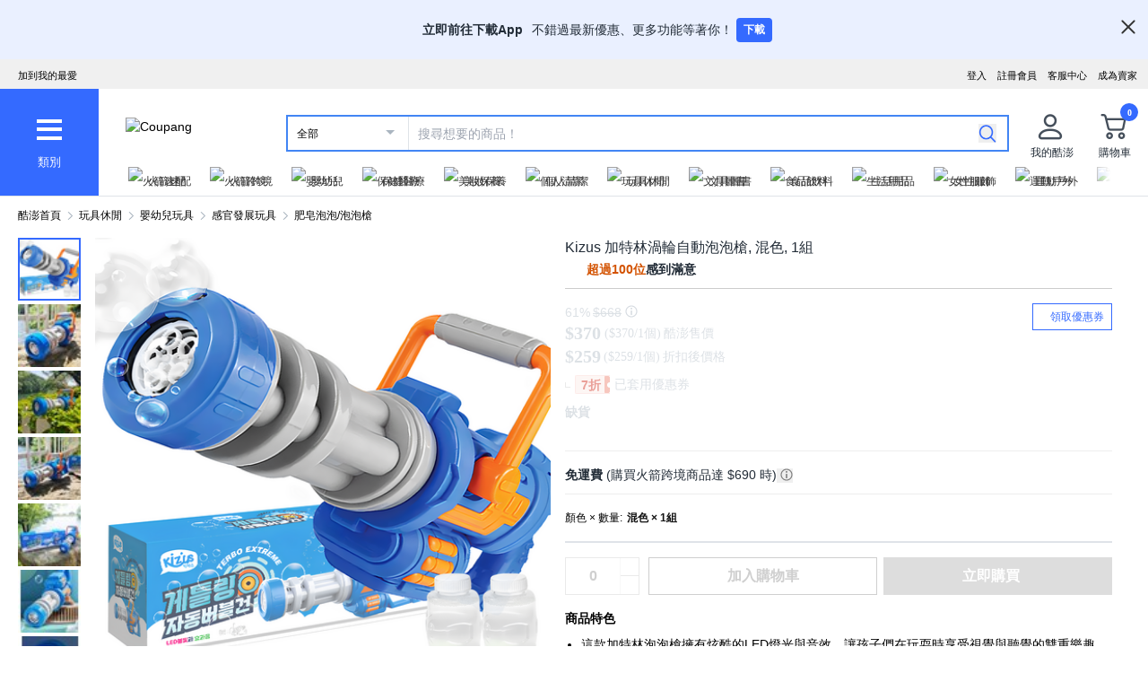

--- FILE ---
content_type: text/html; charset=utf-8
request_url: https://www.tw.coupang.com/products/Kizus-Gatling-Turbo-Extreme-%E8%87%AA%E5%8B%95%E6%B3%A1%E6%B3%A1%E6%A7%8D-21006709123694?itemId=21015568954198&vendorItemId=21082788057765&sourceType=search&rank=28&searchId=b188b01988c44b4faf896f332e81e52d&q=Kizus
body_size: 78692
content:
<!DOCTYPE html><html lang="zh-TW"><head><meta charSet="utf-8"/><meta name="viewport" content="width=device-width, initial-scale=1"/><meta name="viewport" content="width=device-width, initial-scale=1.0, maximum-scale=1.0, user-scalable=0"/><link rel="preload" as="image" href="https://image.coupangcdn.com/image/social_proof/v2/badge_1943f4c336c.png"/><link rel="stylesheet" href="https://assets.coupangcdn.com/front/sdp-next/_next/static/css/0d4b4790329719ab.css" crossorigin="anonymous" data-precedence="next"/><link rel="stylesheet" href="https://assets.coupangcdn.com/front/sdp-next/_next/static/css/9072436b78977715.css" crossorigin="anonymous" data-precedence="next"/><link rel="stylesheet" href="https://assets.coupangcdn.com/front/sdp-next/_next/static/css/f6dff0731221879f.css" crossorigin="anonymous" data-precedence="next"/><link rel="stylesheet" href="https://assets.coupangcdn.com/front/sdp-next/_next/static/css/e6852ddbfb832cf6.css" crossorigin="anonymous" data-precedence="next"/><link rel="stylesheet" href="https://assets.coupangcdn.com/front/sdp-next/_next/static/css/20bd6cb63e8b6be4.css" crossorigin="anonymous" data-precedence="next"/><link rel="stylesheet" href="https://assets.coupangcdn.com/front/sdp-next/_next/static/css/74b98dec47f7fbb5.css" crossorigin="anonymous" data-precedence="next"/><link rel="stylesheet" href="https://assets.coupangcdn.com/front/sdp-next/_next/static/css/69f12afea4db0275.css" crossorigin="anonymous" data-precedence="next"/><link rel="stylesheet" href="https://assets.coupangcdn.com/front/sdp-next/_next/static/css/aed556db52831650.css" crossorigin="anonymous" data-precedence="next"/><link rel="stylesheet" href="https://assets.coupangcdn.com/front/sdp-next/_next/static/css/2540e50316423ba2.css" crossorigin="anonymous" data-precedence="next"/><link rel="stylesheet" href="https://assets.coupangcdn.com/front/sdp-next/_next/static/css/4c8e53c8e1d42f75.css" crossorigin="anonymous" data-precedence="next"/><link rel="stylesheet" href="https://assets.coupangcdn.com/front/sdp-next/_next/static/css/56caa1c00badad01.css" crossorigin="anonymous" data-precedence="next"/><link rel="stylesheet" href="https://assets.coupangcdn.com/front/sdp-next/_next/static/css/7f629c8db9ae2c49.css" crossorigin="anonymous" data-precedence="next"/><link rel="stylesheet" href="https://assets.coupangcdn.com/front/sdp-next/_next/static/css/a8b465e3926a2a2e.css" crossorigin="anonymous" data-precedence="next"/><link rel="stylesheet" href="https://assets.coupangcdn.com/front/sdp-next/_next/static/css/3b8412005643341e.css" crossorigin="anonymous" data-precedence="next"/><link rel="stylesheet" href="https://assets.coupangcdn.com/front/sdp-next/_next/static/css/08a05da30bab0e3a.css" crossorigin="anonymous" data-precedence="next"/><link rel="stylesheet" href="https://assets.coupangcdn.com/front/sdp-next/_next/static/css/33b3ba6c3a22259e.css" crossorigin="anonymous" data-precedence="next"/><link rel="preload" as="script" fetchPriority="low" href="https://assets.coupangcdn.com/front/sdp-next/_next/static/chunks/webpack-b732eddb25f8b97e.js" crossorigin=""/><script src="https://assets.coupangcdn.com/front/sdp-next/_next/static/chunks/dcb26fb1-ff3f4b92bfc10d0f.js" async="" crossorigin=""></script><script src="https://assets.coupangcdn.com/front/sdp-next/_next/static/chunks/7395-5f9b319d717aebc1.js" async="" crossorigin=""></script><script src="https://assets.coupangcdn.com/front/sdp-next/_next/static/chunks/main-app-7f9d43fc5969afc1.js" async="" crossorigin=""></script><script src="https://assets.coupangcdn.com/front/sdp-next/_next/static/chunks/app/global-error-ff3dae68a98e880e.js" async="" crossorigin=""></script><script src="https://assets.coupangcdn.com/front/sdp-next/_next/static/chunks/app/not-found-b2c1c7b4e78f9f77.js" async="" crossorigin=""></script><script src="https://assets.coupangcdn.com/front/sdp-next/_next/static/chunks/29f6fefa-4cc3fbba8165201e.js" async="" crossorigin=""></script><script src="https://assets.coupangcdn.com/front/sdp-next/_next/static/chunks/952a9b48-689d7189218befb9.js" async="" crossorigin=""></script><script src="https://assets.coupangcdn.com/front/sdp-next/_next/static/chunks/5833-7626b38ca689838c.js" async="" crossorigin=""></script><script src="https://assets.coupangcdn.com/front/sdp-next/_next/static/chunks/9762-c1c4cc792556aacd.js" async="" crossorigin=""></script><script src="https://assets.coupangcdn.com/front/sdp-next/_next/static/chunks/4871-dc282a9b3f3aa2f5.js" async="" crossorigin=""></script><script src="https://assets.coupangcdn.com/front/sdp-next/_next/static/chunks/4166-0e8fc2351e9c24f3.js" async="" crossorigin=""></script><script src="https://assets.coupangcdn.com/front/sdp-next/_next/static/chunks/1223-8aacbedc3a47c9b6.js" async="" crossorigin=""></script><script src="https://assets.coupangcdn.com/front/sdp-next/_next/static/chunks/2170-2534d165fbc15761.js" async="" crossorigin=""></script><script src="https://assets.coupangcdn.com/front/sdp-next/_next/static/chunks/9752-417d2635c3faf8d2.js" async="" crossorigin=""></script><script src="https://assets.coupangcdn.com/front/sdp-next/_next/static/chunks/769-93d9472447c75415.js" async="" crossorigin=""></script><script src="https://assets.coupangcdn.com/front/sdp-next/_next/static/chunks/9392-d643f104b824bf4f.js" async="" crossorigin=""></script><script src="https://assets.coupangcdn.com/front/sdp-next/_next/static/chunks/app/products/%5BproductId%5D/page-d3534e906c78eca0.js" async="" crossorigin=""></script><script src="https://assets.coupangcdn.com/front/sdp-next/_next/static/chunks/7208-6026f374bf67e209.js" async="" crossorigin=""></script><script src="https://assets.coupangcdn.com/front/sdp-next/_next/static/chunks/app/products/%5BproductId%5D/layout-e0701a961e706b71.js" async="" crossorigin=""></script><script async="" src="product" type="application/ld+json">{"@context":"https://schema.org/","@type":"Product","sku":"21006709123694-21015568954198","name":"Kizus 加特林渦輪自動泡泡槍, 混色, 1組","image":["https://thumbnail.coupangcdn.com/thumbnails/remote/492x492ex/image/retail/images/367207239858836-6a87c8df-fb6a-41e7-bc03-5df8484f8625.png","https://thumbnail.coupangcdn.com/thumbnails/remote/492x492ex/image/rs_quotation_api/atsg4c9o/24fd0e60b57a4c1488ff26c21c7b084e.jpg","https://thumbnail.coupangcdn.com/thumbnails/remote/492x492ex/image/rs_quotation_api/3cdzxrcp/2081355c2a9c4ec382ce659869fc1485.jpg","https://thumbnail.coupangcdn.com/thumbnails/remote/492x492ex/image/rs_quotation_api/pog4af4u/052e151a7564474b8e7aa10d0c17e9a8.jpg","https://thumbnail.coupangcdn.com/thumbnails/remote/492x492ex/image/rs_quotation_api/hcjsaxlf/8de1306509124845823ae8fc9783d595.jpg","https://thumbnail.coupangcdn.com/thumbnails/remote/492x492ex/image/retail/images/111799442551036-eb50cd76-77de-4107-b94e-35e2b25c921d.jpg","https://thumbnail.coupangcdn.com/thumbnails/remote/492x492ex/image/retail/images/111824242010821-ca944b5f-33c4-47d0-9c4b-c9866c5e4b87.jpg","https://thumbnail.coupangcdn.com/thumbnails/remote/492x492ex/image/retail/images/227452504576024-1122b445-7c4f-49c0-b1ed-c69e6bcb2fae.jpg","https://thumbnail.coupangcdn.com/thumbnails/remote/492x492ex/image/retail/images/227457774722897-7535c73f-2652-43f4-87ee-3019a7c56ea5.jpg","https://thumbnail.coupangcdn.com/thumbnails/remote/492x492ex/image/retail/images/227493223397617-d48c8a5c-b669-449d-b3f8-901db4c51695.jpg"],"description":"現在擁有的星級評分 4.7星，評價139則Kizus 加特林渦輪自動泡泡槍, 混色, 1組！在酷澎瀏覽更便宜、更多樣的肥皂泡泡/泡泡槍產品","offers":{"priceCurrency":"TWD","shippingDetails":{"shippingRate":{"@type":"MonetaryAmount","value":"0","currency":"TWD"},"@type":"OfferShippingDetails","shippingDestination":{"addressCountry":"TW","@type":"DefinedRegion"}},"priceSpecification":{"priceCurrency":"TWD","@type":"UnitPriceSpecification","price":"668","priceType":"https://schema.org/StrikethroughPrice"},"@type":"Offer","price":"259","availability":"https://schema.org/SoldOut","url":"https://www.tw.coupang.com/products/21006709123694?itemId=21015568954198&vendorItemId=21082788057765"},"aggregateRating":{"@type":"AggregateRating","ratingValue":4.7,"ratingCount":"139"}}</script><script async="" src="breadcrumb" type="application/ld+json">{"@context":"https://schema.org","@type":"BreadcrumbList","itemListElement":[{"@type":"ListItem","position":1,"name":"酷澎首頁","item":"https://www.tw.coupang.com"},[{"@type":"ListItem","position":2,"name":"玩具休閒","item":"https://www.tw.coupang.com/categories/%E7%8E%A9%E5%85%B7%E4%BC%91%E9%96%92-550280"},{"@type":"ListItem","position":3,"name":"嬰幼兒玩具","item":"https://www.tw.coupang.com/categories/%E5%AC%B0%E5%B9%BC%E5%85%92%E7%8E%A9%E5%85%B7-550282"},{"@type":"ListItem","position":4,"name":"感官發展玩具","item":"https://www.tw.coupang.com/categories/%E6%84%9F%E5%AE%98%E7%99%BC%E5%B1%95%E7%8E%A9%E5%85%B7-550304"},{"@type":"ListItem","position":5,"name":"肥皂泡泡/泡泡槍","item":"https://www.tw.coupang.com/categories/%E8%82%A5%E7%9A%82%E6%B3%A1%E6%B3%A1%2F%E6%B3%A1%E6%B3%A1%E6%A7%8D-550308"}]]}</script><link rel="preload" href="https://front.coupangcdn.com/front-web-next/_next/static/web-adapter/index-Bm7MGEUo.js" as="script"/><meta name="format-detection" content="telephone=no, date=no, email=no, address=no"/><link rel="shortcut icon" href="https://image7.coupangcdn.com/image/coupang/favicon/favicon.ico" type="image/x-icon"/><link rel="apple-touch-icon" href="https://image10.coupangcdn.com/image/mobile/v3/web_favicon.png"/><meta http-equiv="x-dns-prefetch-control" content="on"/><link rel="dns-prefetch" href="//assets.coupang.com"/><link rel="dns-prefetch" href="//assets2.coupang.com"/><link rel="dns-prefetch" href="//assets.coupangcdn.com"/><link rel="dns-prefetch" href="//asset1.coupangcdn.com"/><link rel="dns-prefetch" href="//private.coupang.com"/><link rel="dns-prefetch" href="//img1a.coupangcdn.com"/><link rel="dns-prefetch" href="//image1.coupangcdn.com"/><link rel="dns-prefetch" href="//thumbnail1.coupangcdn.com"/><link rel="dns-prefetch" href="//static.coupangcdn.com"/><link rel="dns-prefetch" href="//www.facebook.com"/><link rel="dns-prefetch" href="//www.google.com"/><link rel="dns-prefetch" href="//www.google.co.kr"/><link rel="dns-prefetch" href="//stats.g.doubleclick.net"/><link rel="dns-prefetch" href="//connect.facebook.net"/><title>Kizus 加特林渦輪自動泡泡槍, 混色, 1組 - 肥皂泡泡/泡泡槍 | 酷澎</title><meta name="description" content="現在擁有的星級評分 4.7星，評價139則Kizus 加特林渦輪自動泡泡槍, 混色, 1組！在酷澎瀏覽更便宜、更多樣的肥皂泡泡/泡泡槍產品"/><meta property="og:title" content="Kizus 加特林渦輪自動泡泡槍, 混色, 1組 - 肥皂泡泡/泡泡槍 | 酷澎"/><meta property="og:description" content="現在擁有的星級評分 4.7星，評價139則Kizus 加特林渦輪自動泡泡槍, 混色, 1組！在酷澎瀏覽更便宜、更多樣的肥皂泡泡/泡泡槍產品"/><meta property="og:url" content="https://www.tw.coupang.com/products/Kizus-Gatling-Turbo-Extreme-%E8%87%AA%E5%8B%95%E6%B3%A1%E6%B3%A1%E6%A7%8D-21006709123694?vendorItemId=21082788057765"/><meta property="og:image" content="//thumbnail.coupangcdn.com/thumbnails/remote/492x492ex/image/retail/images/367207239858836-6a87c8df-fb6a-41e7-bc03-5df8484f8625.png"/><meta property="og:image:width" content="492"/><meta property="og:image:height" content="492"/><meta property="og:type" content="website"/><meta property="og:locale" content="zh_TW"/><meta property="og:site_name" content="Coupang"/><link rel="canonical" href="https://www.tw.coupang.com/products/Kizus-Gatling-Turbo-Extreme-%E8%87%AA%E5%8B%95%E6%B3%A1%E6%B3%A1%E6%A7%8D-21006709123694"/><link href="https://front.coupangcdn.com/front-web-next/_next/static/web-adapter/style-Co6YMTQT.css" rel="stylesheet" data-name="layout"/><meta name="baggage" content="BM1=Akamai-CategorizedBot(claudebot),BM2=monitor,BM3=ArtificialIntelligence(AI)Bots%3A-1%3A"/><script src="https://assets.coupangcdn.com/front/sdp-next/_next/static/chunks/polyfills-42372ed130431b0a.js" crossorigin="anonymous" noModule=""></script></head><body class="fw-font-apple-gothic" data-domain="SDP" data-product-id="21006709123694"><div hidden=""><!--$--><!--/$--></div><div><div id="wa-top-nudge"><img loading="lazy" class="wa-top-nudge-logo" src="//img1a.coupangcdn.com/image/dragonstone/sdp/icon/LauncherIcon.png" alt=""/><div class="wa-top-nudge-text"><strong>立即前往下載App</strong> <p>不錯過最新優惠、更多功能等著你！</p></div><button id="wa-top-nudge-button">下載<div id="wa-top-nudge-popup"><div class="wa-top-nudge-popup-inner"><div class="wa-top-nudge-popup-discount">滿額免運和更多折扣！</div><div class="wa-top-nudge-popup-qr">掃描QR Code下載APP</div><div class="fw-text-center"><img loading="lazy" alt="" class="wa-top-nudge-popup-img fw-inline-block" src="//img1a.coupangcdn.com/image/dragonstone/sdp/mweb/TWAppQrcode.png"/></div><div class="wa-top-nudge-download"><a rel="noreferrer" target="_blank" href="https://www.tw.coupang.com/landing/appstore?platform=ios" id="wa-top-nudge-ios"><img loading="lazy" src="//img1a.coupangcdn.com/image/dragonstone/sdp/mweb/app-store.png" alt="App Store"/></a><a rel="noreferrer" target="_blank" href="https://www.tw.coupang.com/landing/appstore?platform=android" id="wa-top-nudge-android"><img loading="lazy" src="//img1a.coupangcdn.com/image/dragonstone/sdp/mweb/google-play.png" alt="Google Play"/></a></div></div></div></button><div class="wa-top-nudge-close"><span id="wa-top-nudge-close-btn"></span></div></div><div id="wa-config" data-currency="$__" data-arrow-left="https://front.coupangcdn.com/front-web-next/_next/static/media/arrow_left.128503b7.png" data-t="{&quot;94b7db&quot;:&quot;關閉&quot;,&quot;ff1379&quot;:&quot;無法刪除嗎？請再試一次。&quot;,&quot;52624c&quot;:&quot;最近瀏覽過的商品&quot;,&quot;7779d6&quot;:&quot;無。&quot;,&quot;2d47c8&quot;:&quot;請再試一次。&quot;,&quot;back&quot;:&quot;返回&quot;,&quot;4b8d54&quot;:&quot;搜尋&quot;,&quot;990d4f&quot;:&quot;麥克風&quot;,&quot;2bdfeb&quot;:&quot;顯示近期搜尋&quot;,&quot;c8917d&quot;:&quot;關閉近期搜尋&quot;,&quot;fd74f0&quot;:&quot;搜尋字詞&quot;,&quot;8124e8&quot;:&quot;近期&quot;,&quot;fc81e2&quot;:&quot;刪除&quot;,&quot;f3dc4f&quot;:&quot;已關閉儲存近期搜尋功能。&quot;,&quot;4bcb41&quot;:&quot;旅遊/票券&quot;,&quot;0037c7&quot;:&quot;主題館&quot;,&quot;6e50be&quot;:&quot;查看更多&quot;,&quot;a4b69f&quot;:&quot;全部&quot;}" data-search-uri="/search" data-web-domain="https://www.tw.coupang.com"></div><div id="wa-header" class="fw-font-apple-gothic  fw-bg-white s600:fw-static "><div class="fw-bg-[#f0f0f0] " id="wa-top-bar"><div style="max-width:1500px" class="fw-m-auto fw-w-full fw-text-[11px]"><menu class="fw-relative fw-float-right *:fw-float-right *:fw-h-[33px] *:fw-pr-[12px] *:fw-pt-[10px]"><li class="fw-hidden s600:fw-block"><a href="https://coupa.ng/cj2oQc">成為賣家</a></li><li class="cs-center fw-group fw-relative"><a href="https://mc.tw.coupang.com/ssr/desktop/contact/faq" data-log="{ id: &#x27;customer_center&#x27;}">客服中心</a><p class="fw-hidden group-hover:fw-block" style="z-index:9999"><a href="https://mc.tw.coupang.com/ssr/desktop/contact/faq" data-log="{ id:&#x27;customer_center_1&#x27; }">常見問題</a><a href="https://mc.tw.coupang.com/ssr/desktop/contact/inquiry" data-log="{ id:&#x27;customer_center_3&#x27; }">1:1 聊天諮詢</a><a href="https://mc.tw.coupang.com/ssr/desktop/contact/voc" data-log="{ id:&#x27;customer_center_2&#x27; }">客戶心聲</a><a href="https://www.tw.coupang.com/article/returns-policy" data-log="{ id:&#x27;customer_center_4&#x27; }">取消/退貨說明</a></p></li><li><a href="https://member.tw.coupang.com/login/memberJoinFrm.pang" title="註冊會員">註冊會員</a></li><li><a href="https://member.tw.coupang.com/login/login.pang?rtnUrl=https%3A%2F%2Fwww.tw.coupang.com%2Fnp%2Fpost%2Flogin%3Fr%3Dhttp%253A%252F%252Fwww.tw.coupang.com%252Fproducts%252FKizus-Gatling-Turbo-Extreme-%2525E8%252587%2525AA%2525E5%25258B%252595%2525E6%2525B3%2525A1%2525E6%2525B3%2525A1%2525E6%2525A7%25258D-21006709123694%253FitemId%253D21015568954198%2526vendorItemId%253D21082788057765%2526sourceType%253Dsearch%2526rank%253D28%2526searchId%253Db188b01988c44b4faf896f332e81e52d%2526q%253DKizus" title="登入">登入</a></li></menu><menu id="subscribeHeader" class="fw-hidden s600:fw-block"><li class="new-header"><a id="wa-bookmark" data-msg="按下Command+D鍵即可將酷澎網頁新增至我的最愛。" class="bookmark" data-log="{ id: &quot;add_to_favorites&quot; }">加到我的最愛</a></li></menu><div class="fw-invisible fw-clear-both fw-h-[0px]">.</div></div></div><div><select id="wa-category-select" name="component" class="searchCategories search_category_filter fw-hidden"><option value="" data-text="全部">全部</option></select><div style="max-width:1500px" class="fw-mx-auto fw-flex fw-w-full fw-items-center fw-pr-[5px] max-s1024:rlux:fw-bg-[#131516]"><div id="wa-category" class="fw-relative fw-flex fw-h-[48px] fw-w-[48px] fw-cursor-pointer fw-flex-col fw-items-center fw-justify-center fw-bg-[#346aff] rlux:fw-bg-[#131516] s1024:fw-h-[119px] s1024:fw-w-[110px]"><div class="fw-flex fw-h-[24px] fw-w-[24px] fw-flex-col fw-items-center fw-justify-around s1024:fw-h-[28px] s1024:fw-w-[28px]"><div class="fw-h-[1px] fw-w-full fw-bg-white s1024:fw-h-[4px]"></div><div class="fw-h-[1px] fw-w-full fw-bg-white s1024:fw-h-[4px]"></div><div class="fw-h-[1px] fw-w-full fw-bg-white s1024:fw-h-[4px]"></div></div><div class="fw-mt-[15px] fw-hidden fw-text-center fw-text-[13px] fw-font-normal fw-leading-none fw-text-white s1024:fw-block">類別</div><div class="category-layer" id="wa-pc-category" data-icons="https://front.coupangcdn.com/front-web-next/_next/static/media/icons.03b3790b.png" style="z-index:9999"><div class="fw-hidden">購物</div><div id="wa-language" class="fw-border-b fw-border-[#DFE3E8] fw-px-[20px] fw-py-[16px]"><h4 class="fw-bold fw-mb-[16px] fw-font-apple-gothic fw-text-[14px] fw-leading-[17px] fw-text-[#212B36]">語言</h4><div class="wa-language-select__radios fw-flex fw-flex-col fw-gap-[12px]"><div class="wa-radio-container"><label><span class="wa-radio-label "><input type="radio" name="accept-language" value="en-US"/></span><span style="margin-top:2px">English</span></label></div><div class="wa-radio-container"><label><span class="wa-radio-label "><input type="radio" name="accept-language" value="zh-TW"/></span><span style="margin-top:2px">繁體中文(台灣)</span></label></div></div></div><ul class="menu shopping-menu-list fd"></ul><div class="fw-hidden">票券</div><ul class="menu ticket-menu-list fd"></ul><div class="fw-hidden">主題館</div><ul class="menu theme-menu-list menu-divider fd fw-hidden"></ul><ul class="menu ingress-menu-list fd"><li class="ingress-point"><a href="https://coupa.ng/cj2oQc" data-el="seller_signup" data-text="加入酷澎商城">加入酷澎商城</a></li></ul><div id="wa-app-links" class="fw-bg-[#F1F4F6] fw-pt-[8px]"><div class="fw-flex fw-flex-col fw-justify-around fw-gap-[12px] fw-bg-white fw-py-[12px] fw-pl-[20px]"><div class="fw-cursor-default"><img loading="lazy" src="https://front.coupangcdn.com/front-web-next/_next/static/media/launch-icon.f4f7f452.png" width="26" height="26" alt="" class="fw-inline-block"/> 下載酷澎APP</div><div><a href="https://www.tw.coupang.com/landing/appstore?platform=ios"><img loading="lazy" src="https://front.coupangcdn.com/front-web-next/_next/static/media/app-store.26648395.png" width="93" height="30" alt=""/></a></div><div><a href="https://www.tw.coupang.com/landing/appstore?platform=android"><img loading="lazy" src="https://front.coupangcdn.com/front-web-next/_next/static/media/google-play.08cdd5c1.png" width="106" height="30" alt=""/></a></div></div></div><div class="loader-wrapper"><span class="loader"></span></div></div><div class="fw-absolute fw-left-0 fw-top-[114px] fw-z-10 fw-hidden fw-w-[220px] fw-overflow-auto fw-bg-white fw-shadow-md" id="wa-mobile-category" style="z-index:9999"><div id="wa-mobile-category-language"></div><div id="wa-category-list-wrap"></div><div id="wa-mobile-category-app-links"></div><div class="loader-wrapper"><span class="loader"></span></div></div></div><div class="fw-flex fw-flex-1 fw-flex-col max-s1024:fw-h-[48px]"><div class="fw-ml-[16px] fw-flex fw-items-center fw-justify-between max-s1024:fw-h-[48px] s1024:fw-ml-[30px] s1024:fw-mt-[20px]"><a href="https://www.tw.coupang.com" class="fw-mr-[25px] fw-inline-block fw-flex-none" data-log="{ id: &#x27;coupang_header_logo_click&#x27; }"><img loading="lazy" class="fw-h-[23px] fw-w-[101px] s1024:fw-h-[36px] s1024:fw-w-[154px]" src="//image7.coupangcdn.com/image/coupang/common/logo_coupang_w350.png" alt="Coupang"/></a><form id="wa-search-form" class="product-search search-form fw-flex fw-flex-1 fw-items-center fw-border-0 fw-hidden s1024:fw-flex fw-border-2 rlux:fw-border-bluegray-1000" action="/search"><div class="select--category fw-w-[90px] s500:fw-w-[135px]"><span class="select--category--button"></span><a class="select--category__current rlux:fw-text-bluegray-800" id="currentCategoryText">全部</a></div><div class="header-searchForm fw-relative fw-flex-1"><input type="text" maxLength="49" placeholder="搜尋想要的商品！" class="headerSearchKeyword coupang-search fw-h-full fw-w-full fw-bg-white fw-indent-[10px] fw-text-[14px] fw-outline-none rlux:fw-text-bluegray-1000 rlux:placeholder:fw-text-bluegray-800" title="酷澎商品搜尋" autoComplete="off" name="q" value=""/><input type="hidden" name="traceId"/><div class="headerPopupWords popularity-words" style="z-index:9999"><div class="autocomplete_wrap"></div><div class="history-btns"><span class="delete-all-kwdhistory del-button">全部刪除</span><span class="history-on-off on">關閉近期搜尋</span></div></div></div><a class="speech-mic fw-mr-[12px] fw-hidden fw-flex-none fw-cursor-pointer"></a><button type="submit" class="headerSearchBtn fw-mr-[12px] fw-inline-block fw-flex-none" title="搜尋"><img loading="lazy" alt="" width="20" height="21" src="https://front.coupangcdn.com/front-web-next/_next/static/media/search.85cd3dbf.png"/></button><input type="hidden" name="channel" value="user"/></form><ul class="icon-menus fw-flex"><li class="my-coupang fw-group fw-relative fw-mx-[24px] fw-flex fw-items-center"><a id="wa-mycoupang-link" href="https://mc.tw.coupang.com/ssr/desktop/order/list" data-log="{ id: &#x27;mycoupang&#x27;}"><img loading="lazy" alt="" class="fw-h-[36px] fw-w-[36px] s1024:fw-h-[44px] s1024:fw-w-[44px]" src="https://front.coupangcdn.com/front-web-next/_next/static/media/person.07e45e52.png"/><div class="fw-hidden fw-text-center s1024:fw-block">我的酷澎</div></a><p class="my-coupang-menu fw-top-[29px] fw-hidden group-hover:fw-block s1024:fw-top-[52px]" style="z-index:9999"><span class="wrapper"><i class="arrow"></i><a href="https://mc.tw.coupang.com/ssr/desktop/order/list" data-log="{ id: &#x27;mycoupang_1&#x27;}">訂單列表</a><a href="https://mc.tw.coupang.com/ssr/desktop/cancel-return-exchange/list" data-log="{ id: &#x27;mycoupang_2&#x27;}">取消／退貨</a></span></p></li><li class="cart w-mr-0 fw-relative fw-flex s1024:fw-mr-[10px]" id="wa-cart-menu"><a id="wa-cart-link" href="//cart.tw.coupang.com/cart" data-log="{ id: &#x27;cart&#x27; }" data-callcartcountwebapi="A"><img loading="lazy" src="https://front.coupangcdn.com/front-web-next/_next/static/media/cart.ccef8f9e.png" class="fw-h-[36px] fw-w-[36px] s1024:fw-h-[44px] s1024:fw-w-[44px]" alt=""/><em id="headerCartCount" class="fw-right-[-4px] fw-top-[-4px]"></em><div class="fw-hidden fw-text-center s1024:fw-block">購物車</div></a><div class="fw-top-[29px] fw-hidden s1024:fw-top-[52px]" style="z-index:9999" id="wa-cart-preview"><span class="wrapper"><i class="arrow"></i><div id="wa-cart-content"><div class="loader-wrapper"><span class="loader"></span></div></div><div id="wa-cart-empty"><ul><li class="empty-cart">您的購物車中尚無任何商品。</li></ul></div><a href="//cart.tw.coupang.com/cart" id="wa-cart-btn"><span><span>查看所有購物車</span><i class="blue-arrow"></i></span></a></span></div></li></ul></div><div class="fw-mt-[8px] fw-hidden fw-items-center fw-justify-between s1024:fw-flex"><div id="quick-category-pc" class=" gnb-menu-container fw-hidden fw-pl-[20px] s600:fw-block"><a class="gnb-menu-btn gnb-menu-btn-left" tabindex="0"><span></span></a><div class="fw-w-0"><ul class="gnb-menu-scroll"><li class="gnb-menu-item"><a href="https://www.tw.coupang.com/categories/%E7%81%AB%E7%AE%AD%E9%80%9F%E9%85%8D-521985" class="" data-log="{ id:&#x27;gnb_menu_item_GNB_V2&#x27;, param:{sectionId:&#x27;rocketdelivery&#x27;} }"><img loading="lazy" class="gnb-menu-item__icon" alt="火箭速配" src="https://img1a.coupangcdn.com/image/coupang/home/icons/rocket_icon@3x.png"/><span>火箭速配</span></a></li><li class="gnb-menu-item"><a href="https://www.tw.coupang.com/categories/%E7%81%AB%E7%AE%AD%E8%B7%A8%E5%A2%83-509025" class="" data-log="{ id:&#x27;gnb_menu_item_GNB_V2&#x27;, param:{sectionId:&#x27;coupangglobal&#x27;} }"><img loading="lazy" class="gnb-menu-item__icon" alt="火箭跨境" src="https://img1a.coupangcdn.com/image/coupang/home/icons/rocket_oversea_tw_tipless.png"/><span>火箭跨境</span></a></li><li class="gnb-menu-item"><a href="https://www.tw.coupang.com/categories/%E5%AC%B0%E5%B9%BC%E5%85%92-542833" class="" data-log="{ id:&#x27;gnb_menu_item_GNB_V2&#x27;, param:{sectionId:&#x27;BABY&#x27;} }"><img loading="lazy" class="gnb-menu-item__icon" alt="嬰幼兒" src="https://img1a.coupangcdn.com/image/coupang/home/icons/dawn-1424-baby1x.png"/><span>嬰幼兒</span></a></li><li class="gnb-menu-item"><a href="https://www.tw.coupang.com/categories/%E4%BF%9D%E5%81%A5%E9%86%AB%E7%99%82-541994" class="" data-log="{ id:&#x27;gnb_menu_item_GNB_V2&#x27;, param:{sectionId:&#x27;HEALTH&#x27;} }"><img loading="lazy" class="gnb-menu-item__icon" alt="保健醫療" src="https://img1a.coupangcdn.com/image/coupang/home/icons/dawn-1424-healthfood1x.png"/><span>保健醫療</span></a></li><li class="gnb-menu-item"><a href="https://www.tw.coupang.com/categories/%E7%BE%8E%E5%A6%9D%E4%BF%9D%E9%A4%8A-542530" class="" data-log="{ id:&#x27;gnb_menu_item_GNB_V2&#x27;, param:{sectionId:&#x27;BEAUTY&#x27;} }"><img loading="lazy" class="gnb-menu-item__icon" alt="美妝保養" src="https://img1a.coupangcdn.com/image/coupang/home/icons/dawn-1424-beauty1x.png"/><span>美妝保養</span></a></li><li class="gnb-menu-item"><a href="https://www.tw.coupang.com/categories/%E5%80%8B%E4%BA%BA%E6%B8%85%E6%BD%94-556211" class="" data-log="{ id:&#x27;gnb_menu_item_GNB_V2&#x27;, param:{sectionId:&#x27;PERSONAL_CARE&#x27;} }"><img loading="lazy" class="gnb-menu-item__icon" alt="個人清潔" src="https://img1a.coupangcdn.com/image/coupang/home/icons/dawn-1424-clean1x.png"/><span>個人清潔</span></a></li><li class="gnb-menu-item"><a href="https://www.tw.coupang.com/categories/%E7%8E%A9%E5%85%B7%E4%BC%91%E9%96%92-550280" class="" data-log="{ id:&#x27;gnb_menu_item_GNB_V2&#x27;, param:{sectionId:&#x27;TOYS&#x27;} }"><img loading="lazy" class="gnb-menu-item__icon" alt="玩具休閒" src="https://img1a.coupangcdn.com/image/coupang/home/icons/dawn-1424-toy1x.png"/><span>玩具休閒</span></a></li><li class="gnb-menu-item"><a href="https://www.tw.coupang.com/categories/%E6%96%87%E5%85%B7%E5%9C%96%E6%9B%B8-548750" class="" data-log="{ id:&#x27;gnb_menu_item_GNB_V2&#x27;, param:{sectionId:&#x27;STATIONARY&#x27;} }"><img loading="lazy" class="gnb-menu-item__icon" alt="文具圖書" src="https://img1a.coupangcdn.com/image/coupang/home/icons/dawn-1424-pencils1x.png"/><span>文具圖書</span></a></li><li class="gnb-menu-item"><a href="https://www.tw.coupang.com/categories/%E9%A3%9F%E5%93%81%E9%A3%B2%E6%96%99-541149" class="" data-log="{ id:&#x27;gnb_menu_item_GNB_V2&#x27;, param:{sectionId:&#x27;FOOD&#x27;} }"><img loading="lazy" class="gnb-menu-item__icon" alt="食品飲料" src="https://img1a.coupangcdn.com/image/component_52_asset/component_52_asset_51199702-7be7-482e-8581-92fc7573cf55.png"/><span>食品飲料</span></a></li><li class="gnb-menu-item"><a href="https://www.tw.coupang.com/categories/%E7%94%9F%E6%B4%BB%E7%94%A8%E5%93%81-545044" class="" data-log="{ id:&#x27;gnb_menu_item_GNB_V2&#x27;, param:{sectionId:&#x27;HOUSEHOLD_GOODS&#x27;} }"><img loading="lazy" class="gnb-menu-item__icon" alt="生活用品" src="https://img1a.coupangcdn.com/image/component_52_asset/component_52_asset_aa79f1a1-9e49-4f52-95bc-bc027afa528f.png"/><span>生活用品</span></a></li><li class="gnb-menu-item"><a href="https://www.tw.coupang.com/categories/%E5%A5%B3%E6%80%A7%E6%9C%8D%E9%A3%BE-547117" class="" data-log="{ id:&#x27;gnb_menu_item_GNB_V2&#x27;, param:{sectionId:&#x27;FASHION&#x27;} }"><img loading="lazy" class="gnb-menu-item__icon" alt="女性服飾" src="https://img1a.coupangcdn.com/image/component_52_asset/component_52_asset_e4958bff-804a-4b3b-bb9e-4a0ef2a1a735.png"/><span>女性服飾</span></a></li><li class="gnb-menu-item"><a href="https://www.tw.coupang.com/categories/%E9%81%8B%E5%8B%95%E6%88%B6%E5%A4%96-547412" class="" data-log="{ id:&#x27;gnb_menu_item_GNB_V2&#x27;, param:{sectionId:&#x27;SPORTS_OUTDOORS&#x27;} }"><img loading="lazy" class="gnb-menu-item__icon" alt="運動戶外" src="https://img1a.coupangcdn.com/image/component_52_asset/component_52_asset_d61caa03-324b-4210-9f03-389069097c06.png"/><span>運動戶外</span></a></li><li class="gnb-menu-item"><a href="https://www.tw.coupang.com/categories/%E6%95%B8%E4%BD%8D%E5%AE%B6%E9%9B%BB-549477" class="" data-log="{ id:&#x27;gnb_menu_item_GNB_V2&#x27;, param:{sectionId:&#x27;ELECTRICS&#x27;} }"><img loading="lazy" class="gnb-menu-item__icon" alt="數位家電" src="https://img1a.coupangcdn.com/image/coupang/home/icons/dawn-1424-electri1x.png"/><span>數位家電</span></a></li><li class="gnb-menu-item"><a href="https://www.tw.coupang.com/categories/%E5%BB%9A%E6%88%BF%E7%94%A8%E5%93%81-544319" class="" data-log="{ id:&#x27;gnb_menu_item_GNB_V2&#x27;, param:{sectionId:&#x27;KITCHEN&#x27;} }"><img loading="lazy" class="gnb-menu-item__icon" alt="廚房用品" src="https://img1a.coupangcdn.com/image/component_52_asset/component_52_asset_f9ad05ff-0dcd-42e8-b60b-d90bbbcc720f.png"/><span>廚房用品</span></a></li><li class="gnb-menu-item"><a href="https://www.tw.coupang.com/categories/%E5%AE%A4%E5%85%A7%E5%AE%B6%E5%B1%85-546254" class="" data-log="{ id:&#x27;gnb_menu_item_GNB_V2&#x27;, param:{sectionId:&#x27;HOME_INTERIOR&#x27;} }"><img loading="lazy" class="gnb-menu-item__icon" alt="室內家居" src="https://img1a.coupangcdn.com/image/coupang/home/icons/dawn-1424-home1x.png"/><span>室內家居</span></a></li><li class="gnb-menu-item"><a href="https://www.tw.coupang.com/categories/%E5%AF%B5%E7%89%A9-551363" class="" data-log="{ id:&#x27;gnb_menu_item_GNB_V2&#x27;, param:{sectionId:&#x27;PETS&#x27;} }"><img loading="lazy" class="gnb-menu-item__icon" alt="寵物" src="https://img1a.coupangcdn.com/image/coupang/home/icons/dawn-1424-puppy1x.png"/><span>寵物</span></a></li><li class="gnb-menu-item"><a href="https://coupa.ng/cj2oQD" class="" data-log="{ id:&#x27;gnb_menu_item_GNB_V2&#x27;, param:{sectionId:&#x27;SELL_ON_COUPANG&#x27;} }"><img loading="lazy" class="gnb-menu-item__icon" alt="加入酷澎商城" src="https://image.coupangcdn.com/image/coupang/home/icons/web/tw/web_gnd_sellershop_v1.png"/><span>加入酷澎商城</span><i class="in " data-new-tag-exposure-mills="0"></i></a></li></ul></div><a class="gnb-menu-btn gnb-menu-btn-right gnb-menu-btn-active" tabindex="0"><span></span></a></div></div></div></div><div class="fw-block fw-border-b-[1px] fw-border-t-[1px] fw-border-[#C4CDD5] fw-p-[10px] s1024:fw-hidden"><form id="wa-search-form-tablet" class="product-search search-form fw-flex fw-flex-1 fw-items-center fw-border-0  fw-border-2 rlux:fw-border-bluegray-1000" action="/search"><div class="select--category fw-w-[90px] s500:fw-w-[135px]"><span class="select--category--button"></span><a class="select--category__current rlux:fw-text-bluegray-800" id="currentCategoryText">全部</a></div><div class="header-searchForm fw-relative fw-flex-1"><input type="text" maxLength="49" placeholder="搜尋想要的商品！" class="headerSearchKeyword coupang-search fw-h-full fw-w-full fw-bg-white fw-indent-[10px] fw-text-[14px] fw-outline-none rlux:fw-text-bluegray-1000 rlux:placeholder:fw-text-bluegray-800" title="酷澎商品搜尋" autoComplete="off" name="q" value=""/><input type="hidden" name="traceId"/><div class="headerPopupWords popularity-words" style="z-index:9999"><div class="autocomplete_wrap"></div><div class="history-btns"><span class="delete-all-kwdhistory del-button">全部刪除</span><span class="history-on-off on">關閉近期搜尋</span></div></div></div><a class="speech-mic fw-mr-[12px] fw-hidden fw-flex-none fw-cursor-pointer"></a><button type="submit" class="headerSearchBtn fw-mr-[12px] fw-inline-block fw-flex-none" title="搜尋"><img loading="lazy" alt="" width="20" height="21" src="https://front.coupangcdn.com/front-web-next/_next/static/media/search.85cd3dbf.png"/></button><input type="hidden" name="channel" value="user"/></form></div><div class="fw-mt-[8px] fw-hidden fw-items-center fw-justify-between s768:fw-flex s1024:fw-hidden"><div id="quick-category-tablet" class=" gnb-menu-container fw-hidden fw-pl-[20px] s600:fw-block"><a class="gnb-menu-btn gnb-menu-btn-left" tabindex="0"><span></span></a><div class="fw-w-0"><ul class="gnb-menu-scroll"><li class="gnb-menu-item"><a href="https://www.tw.coupang.com/categories/%E7%81%AB%E7%AE%AD%E9%80%9F%E9%85%8D-521985" class="" data-log="{ id:&#x27;gnb_menu_item_GNB_V2&#x27;, param:{sectionId:&#x27;rocketdelivery&#x27;} }"><img loading="lazy" class="gnb-menu-item__icon" alt="火箭速配" src="https://img1a.coupangcdn.com/image/coupang/home/icons/rocket_icon@3x.png"/><span>火箭速配</span></a></li><li class="gnb-menu-item"><a href="https://www.tw.coupang.com/categories/%E7%81%AB%E7%AE%AD%E8%B7%A8%E5%A2%83-509025" class="" data-log="{ id:&#x27;gnb_menu_item_GNB_V2&#x27;, param:{sectionId:&#x27;coupangglobal&#x27;} }"><img loading="lazy" class="gnb-menu-item__icon" alt="火箭跨境" src="https://img1a.coupangcdn.com/image/coupang/home/icons/rocket_oversea_tw_tipless.png"/><span>火箭跨境</span></a></li><li class="gnb-menu-item"><a href="https://www.tw.coupang.com/categories/%E5%AC%B0%E5%B9%BC%E5%85%92-542833" class="" data-log="{ id:&#x27;gnb_menu_item_GNB_V2&#x27;, param:{sectionId:&#x27;BABY&#x27;} }"><img loading="lazy" class="gnb-menu-item__icon" alt="嬰幼兒" src="https://img1a.coupangcdn.com/image/coupang/home/icons/dawn-1424-baby1x.png"/><span>嬰幼兒</span></a></li><li class="gnb-menu-item"><a href="https://www.tw.coupang.com/categories/%E4%BF%9D%E5%81%A5%E9%86%AB%E7%99%82-541994" class="" data-log="{ id:&#x27;gnb_menu_item_GNB_V2&#x27;, param:{sectionId:&#x27;HEALTH&#x27;} }"><img loading="lazy" class="gnb-menu-item__icon" alt="保健醫療" src="https://img1a.coupangcdn.com/image/coupang/home/icons/dawn-1424-healthfood1x.png"/><span>保健醫療</span></a></li><li class="gnb-menu-item"><a href="https://www.tw.coupang.com/categories/%E7%BE%8E%E5%A6%9D%E4%BF%9D%E9%A4%8A-542530" class="" data-log="{ id:&#x27;gnb_menu_item_GNB_V2&#x27;, param:{sectionId:&#x27;BEAUTY&#x27;} }"><img loading="lazy" class="gnb-menu-item__icon" alt="美妝保養" src="https://img1a.coupangcdn.com/image/coupang/home/icons/dawn-1424-beauty1x.png"/><span>美妝保養</span></a></li><li class="gnb-menu-item"><a href="https://www.tw.coupang.com/categories/%E5%80%8B%E4%BA%BA%E6%B8%85%E6%BD%94-556211" class="" data-log="{ id:&#x27;gnb_menu_item_GNB_V2&#x27;, param:{sectionId:&#x27;PERSONAL_CARE&#x27;} }"><img loading="lazy" class="gnb-menu-item__icon" alt="個人清潔" src="https://img1a.coupangcdn.com/image/coupang/home/icons/dawn-1424-clean1x.png"/><span>個人清潔</span></a></li><li class="gnb-menu-item"><a href="https://www.tw.coupang.com/categories/%E7%8E%A9%E5%85%B7%E4%BC%91%E9%96%92-550280" class="" data-log="{ id:&#x27;gnb_menu_item_GNB_V2&#x27;, param:{sectionId:&#x27;TOYS&#x27;} }"><img loading="lazy" class="gnb-menu-item__icon" alt="玩具休閒" src="https://img1a.coupangcdn.com/image/coupang/home/icons/dawn-1424-toy1x.png"/><span>玩具休閒</span></a></li><li class="gnb-menu-item"><a href="https://www.tw.coupang.com/categories/%E6%96%87%E5%85%B7%E5%9C%96%E6%9B%B8-548750" class="" data-log="{ id:&#x27;gnb_menu_item_GNB_V2&#x27;, param:{sectionId:&#x27;STATIONARY&#x27;} }"><img loading="lazy" class="gnb-menu-item__icon" alt="文具圖書" src="https://img1a.coupangcdn.com/image/coupang/home/icons/dawn-1424-pencils1x.png"/><span>文具圖書</span></a></li><li class="gnb-menu-item"><a href="https://www.tw.coupang.com/categories/%E9%A3%9F%E5%93%81%E9%A3%B2%E6%96%99-541149" class="" data-log="{ id:&#x27;gnb_menu_item_GNB_V2&#x27;, param:{sectionId:&#x27;FOOD&#x27;} }"><img loading="lazy" class="gnb-menu-item__icon" alt="食品飲料" src="https://img1a.coupangcdn.com/image/component_52_asset/component_52_asset_51199702-7be7-482e-8581-92fc7573cf55.png"/><span>食品飲料</span></a></li><li class="gnb-menu-item"><a href="https://www.tw.coupang.com/categories/%E7%94%9F%E6%B4%BB%E7%94%A8%E5%93%81-545044" class="" data-log="{ id:&#x27;gnb_menu_item_GNB_V2&#x27;, param:{sectionId:&#x27;HOUSEHOLD_GOODS&#x27;} }"><img loading="lazy" class="gnb-menu-item__icon" alt="生活用品" src="https://img1a.coupangcdn.com/image/component_52_asset/component_52_asset_aa79f1a1-9e49-4f52-95bc-bc027afa528f.png"/><span>生活用品</span></a></li><li class="gnb-menu-item"><a href="https://www.tw.coupang.com/categories/%E5%A5%B3%E6%80%A7%E6%9C%8D%E9%A3%BE-547117" class="" data-log="{ id:&#x27;gnb_menu_item_GNB_V2&#x27;, param:{sectionId:&#x27;FASHION&#x27;} }"><img loading="lazy" class="gnb-menu-item__icon" alt="女性服飾" src="https://img1a.coupangcdn.com/image/component_52_asset/component_52_asset_e4958bff-804a-4b3b-bb9e-4a0ef2a1a735.png"/><span>女性服飾</span></a></li><li class="gnb-menu-item"><a href="https://www.tw.coupang.com/categories/%E9%81%8B%E5%8B%95%E6%88%B6%E5%A4%96-547412" class="" data-log="{ id:&#x27;gnb_menu_item_GNB_V2&#x27;, param:{sectionId:&#x27;SPORTS_OUTDOORS&#x27;} }"><img loading="lazy" class="gnb-menu-item__icon" alt="運動戶外" src="https://img1a.coupangcdn.com/image/component_52_asset/component_52_asset_d61caa03-324b-4210-9f03-389069097c06.png"/><span>運動戶外</span></a></li><li class="gnb-menu-item"><a href="https://www.tw.coupang.com/categories/%E6%95%B8%E4%BD%8D%E5%AE%B6%E9%9B%BB-549477" class="" data-log="{ id:&#x27;gnb_menu_item_GNB_V2&#x27;, param:{sectionId:&#x27;ELECTRICS&#x27;} }"><img loading="lazy" class="gnb-menu-item__icon" alt="數位家電" src="https://img1a.coupangcdn.com/image/coupang/home/icons/dawn-1424-electri1x.png"/><span>數位家電</span></a></li><li class="gnb-menu-item"><a href="https://www.tw.coupang.com/categories/%E5%BB%9A%E6%88%BF%E7%94%A8%E5%93%81-544319" class="" data-log="{ id:&#x27;gnb_menu_item_GNB_V2&#x27;, param:{sectionId:&#x27;KITCHEN&#x27;} }"><img loading="lazy" class="gnb-menu-item__icon" alt="廚房用品" src="https://img1a.coupangcdn.com/image/component_52_asset/component_52_asset_f9ad05ff-0dcd-42e8-b60b-d90bbbcc720f.png"/><span>廚房用品</span></a></li><li class="gnb-menu-item"><a href="https://www.tw.coupang.com/categories/%E5%AE%A4%E5%85%A7%E5%AE%B6%E5%B1%85-546254" class="" data-log="{ id:&#x27;gnb_menu_item_GNB_V2&#x27;, param:{sectionId:&#x27;HOME_INTERIOR&#x27;} }"><img loading="lazy" class="gnb-menu-item__icon" alt="室內家居" src="https://img1a.coupangcdn.com/image/coupang/home/icons/dawn-1424-home1x.png"/><span>室內家居</span></a></li><li class="gnb-menu-item"><a href="https://www.tw.coupang.com/categories/%E5%AF%B5%E7%89%A9-551363" class="" data-log="{ id:&#x27;gnb_menu_item_GNB_V2&#x27;, param:{sectionId:&#x27;PETS&#x27;} }"><img loading="lazy" class="gnb-menu-item__icon" alt="寵物" src="https://img1a.coupangcdn.com/image/coupang/home/icons/dawn-1424-puppy1x.png"/><span>寵物</span></a></li><li class="gnb-menu-item"><a href="https://coupa.ng/cj2oQD" class="" data-log="{ id:&#x27;gnb_menu_item_GNB_V2&#x27;, param:{sectionId:&#x27;SELL_ON_COUPANG&#x27;} }"><img loading="lazy" class="gnb-menu-item__icon" alt="加入酷澎商城" src="https://image.coupangcdn.com/image/coupang/home/icons/web/tw/web_gnd_sellershop_v1.png"/><span>加入酷澎商城</span><i class="in " data-new-tag-exposure-mills="0"></i></a></li></ul></div><a class="gnb-menu-btn gnb-menu-btn-right gnb-menu-btn-active" tabindex="0"><span></span></a></div></div></div></div><div class="fw-relative"><article id="wa-sidebar" style="z-index:9900" class="fw-absolute fw-hidden "><ul class="promotion-banner"></ul><section id="wa-recent-view" data-fodium="//reco.tw.coupang.com" data-hiderecentview="false"><div class="side-cart"><a href="//cart.tw.coupang.com/cart" data-log="{&quot;logCategory&quot;:&quot;event&quot;, &quot;logType&quot;:&quot;click&quot;, &quot;logLabel&quot;:&quot;cart&quot;,&quot;grp&quot;:&quot;sideBar&quot;}"><span class="fw-inline-block fw-text-[11px] fw-leading-[13px]">購物車</span><em class="cart-count"></em></a></div><div class="recently-viewed-products"><span class="fw-inline-block fw-text-[11px] fw-leading-[13px]">最近瀏覽商品</span><em class="total-element"></em></div><div class="recently-viewed-list"><ul class="recently-viewed-page"></ul><p class="recent-viewed-paging"><span class="counter"><strong class="pageNumber"></strong>/<em class="total-pages"></em></span><span class="recentlyViewedBtn"><a href="回到上一頁" class="move prev">prev</a><a href="前往下一頁" class="move next">next</a></span></p></div></section></article></div><div id="wa-goto-top" style="z-index:9950" class=""><button class="goto-top__button"><i class="goto-top__arrow"></i></button></div><div id="wa-banners"></div></div><script>
          
          window['__weblog_args__']={"pageName":"sdp","domain":"sdp"};
          window['__jslog_args__']={"applicationId":"sdp_next","domain":"sdp_next","pageName":"sdp","instanceId":"primary-55d44ccf6d-nzlxc"};
          </script><style>
            body {
              --adjust-font-size: 2px;
            }
          </style><div data-overlay-container="true"><div class="sdp-content twc-m-auto twc-min-w-[320px] twc-px-[16px] md:twc-px-[20px] max-[600px]:twc-pb-[58px] twc-border-t-[1px] twc-border-[#dfe3e8] twc-max-w-[1500px]"><ul class="breadcrumb twc-flex twc-items-center twc-text-[12px] twc-flex-wrap"><li class="twc-flex twc-items-center twc-pb-[16px] twc-pt-[12px]"><a href="https://www.tw.coupang.com" class="hover:twc-text-[#008cff] hover:twc-underline">酷澎首頁</a><svg class="breadcrumb-arrow-icon twc-mx-[4px]" width="12" height="13" viewBox="0 0 12 13" fill="none" xmlns="http://www.w3.org/2000/svg"><path d="M3.8859 2.15732C4.0606 1.9717 4.34367 1.94925 4.54434 2.09575L4.59268 2.1359L8.84268 6.1359C9.03746 6.31922 9.05137 6.61975 8.88442 6.81982L8.84268 6.8641L4.59268 10.8641C4.3916 11.0534 4.07516 11.0438 3.8859 10.8427C3.7112 10.6571 3.70593 10.3732 3.86432 10.1817L3.90732 10.1359L7.77 6.50001L3.90732 2.8641C3.7217 2.6894 3.69925 2.40634 3.84575 2.20566L3.8859 2.15732Z" fill="#AAB5C0"></path></svg></li><li class="twc-flex twc-items-center twc-pb-[16px] twc-pt-[12px]"><a class="hover:twc-text-[#008cff] hover:twc-underline" title="玩具休閒" href="https://www.tw.coupang.com/categories/%E7%8E%A9%E5%85%B7%E4%BC%91%E9%96%92-550280?eventCategory=breadcrumb">玩具休閒</a><svg class="breadcrumb-arrow-icon twc-mx-[4px]" width="12" height="13" viewBox="0 0 12 13" fill="none" xmlns="http://www.w3.org/2000/svg"><path d="M3.8859 2.15732C4.0606 1.9717 4.34367 1.94925 4.54434 2.09575L4.59268 2.1359L8.84268 6.1359C9.03746 6.31922 9.05137 6.61975 8.88442 6.81982L8.84268 6.8641L4.59268 10.8641C4.3916 11.0534 4.07516 11.0438 3.8859 10.8427C3.7112 10.6571 3.70593 10.3732 3.86432 10.1817L3.90732 10.1359L7.77 6.50001L3.90732 2.8641C3.7217 2.6894 3.69925 2.40634 3.84575 2.20566L3.8859 2.15732Z" fill="#AAB5C0"></path></svg></li><li class="twc-flex twc-items-center twc-pb-[16px] twc-pt-[12px]"><a class="hover:twc-text-[#008cff] hover:twc-underline" title="嬰幼兒玩具" href="https://www.tw.coupang.com/categories/%E5%AC%B0%E5%B9%BC%E5%85%92%E7%8E%A9%E5%85%B7-550282?eventCategory=breadcrumb">嬰幼兒玩具</a><svg class="breadcrumb-arrow-icon twc-mx-[4px]" width="12" height="13" viewBox="0 0 12 13" fill="none" xmlns="http://www.w3.org/2000/svg"><path d="M3.8859 2.15732C4.0606 1.9717 4.34367 1.94925 4.54434 2.09575L4.59268 2.1359L8.84268 6.1359C9.03746 6.31922 9.05137 6.61975 8.88442 6.81982L8.84268 6.8641L4.59268 10.8641C4.3916 11.0534 4.07516 11.0438 3.8859 10.8427C3.7112 10.6571 3.70593 10.3732 3.86432 10.1817L3.90732 10.1359L7.77 6.50001L3.90732 2.8641C3.7217 2.6894 3.69925 2.40634 3.84575 2.20566L3.8859 2.15732Z" fill="#AAB5C0"></path></svg></li><li class="twc-flex twc-items-center twc-pb-[16px] twc-pt-[12px]"><a class="hover:twc-text-[#008cff] hover:twc-underline" title="感官發展玩具" href="https://www.tw.coupang.com/categories/%E6%84%9F%E5%AE%98%E7%99%BC%E5%B1%95%E7%8E%A9%E5%85%B7-550304?eventCategory=breadcrumb">感官發展玩具</a><svg class="breadcrumb-arrow-icon twc-mx-[4px]" width="12" height="13" viewBox="0 0 12 13" fill="none" xmlns="http://www.w3.org/2000/svg"><path d="M3.8859 2.15732C4.0606 1.9717 4.34367 1.94925 4.54434 2.09575L4.59268 2.1359L8.84268 6.1359C9.03746 6.31922 9.05137 6.61975 8.88442 6.81982L8.84268 6.8641L4.59268 10.8641C4.3916 11.0534 4.07516 11.0438 3.8859 10.8427C3.7112 10.6571 3.70593 10.3732 3.86432 10.1817L3.90732 10.1359L7.77 6.50001L3.90732 2.8641C3.7217 2.6894 3.69925 2.40634 3.84575 2.20566L3.8859 2.15732Z" fill="#AAB5C0"></path></svg></li><li class="twc-flex twc-items-center twc-pb-[16px] twc-pt-[12px]"><a class="hover:twc-text-[#008cff] hover:twc-underline" title="肥皂泡泡/泡泡槍" href="https://www.tw.coupang.com/categories/%E8%82%A5%E7%9A%82%E6%B3%A1%E6%B3%A1%2F%E6%B3%A1%E6%B3%A1%E6%A7%8D-550308?eventCategory=breadcrumb">肥皂泡泡/泡泡槍</a></li></ul><div class="twc-flex twc-max-w-full"><main class="twc-flex-1 twc-max-w-full xl:twc-w-[calc(100%-165px)]"><div class="prod-atf twc-block md:twc-flex twc-relative"><div class="prod-atf-loading twc-hidden"><div class="prod-atf-loading__bg"></div><div class="prod-atf-loading__spinner"></div></div><div id="sdp-ad-middle-banner-sm-position"></div><div class="product-image twc-relative  twc-flex-1 md:twc-flex"><div class="twc-relative twc-flex-1 md:twc-mx-[16px] twc-z-[10]"><div class="twc-sticky twc-top-[4px] twc-overflow-visible" style="width:100%"><img src="//thumbnail.coupangcdn.com/thumbnails/remote/492x492ex/image/retail/images/367207239858836-6a87c8df-fb6a-41e7-bc03-5df8484f8625.png" alt="Product image" draggable="false" class="twc-w-full twc-max-h-[546px]" loading="lazy"/></div></div></div><div class="prod-atf-contents twc-relative twc-flex-1 twc-min-w-0"><div class="product-buy-header"><div id="sdp-ad-middle-banner-md-position"></div><div class="twc-flex md:twc-hidden twc-justify-center twc-py-[5px]"><div class="twc-flex twc-items-center"><img src="https://image.coupangcdn.com/image/social_proof/v2/badge_1943f4c336c.png" alt="" class="twc-size-[24px] md:twc-size-[20px] twc-flex-shrink-0 twc-mr-[4px]"/><p class="twc-relative twc-text-[14px] twc-text-bluegray-900 twc-font-bold twc-break-words"><span class="twc-text-[#D35200]">超過100位</span>感到滿意</p></div></div><div class=""><div class="top-badge twc-relative twc-leading-[0] max-md:twc-mb-[10px]"><div class="twc-flex twc-items-center twc-gap-[4px]"><div class="twc-absolute twc-h-4 twc-w-10 twc-opacity-0 twc-pointer-events-none"></div></div></div></div><div class="twc-flex twc-justify-between twc-items-start"><div><h1 class="product-title twc-text-[16px]/[21px] twc-text-bluegray-900"><span class="">Kizus 加特林渦輪自動泡泡槍, 混色, 1組</span></h1><div class="twc-flex twc-flex-wrap twc-items-center twc-gap-x-[8px] twc-gap-y-[4px] twc-mt-[4px] has-[.review-atf]:twc-mt-[12px] !twc-gap-[12px]"><div><div class="review-atf"><span class="twc-overflow-hidden twc-text-[12px] twc-text-[#0073e9]" id="prod-buy-header__productreview"><a href="#sdpReview" class="twc-flex twc-items-center" id="prod-review-nav-link"><div class="twc-inline-flex twc-items-center twc-gap-[4px]"><div aria-label="5" class="twc-inline-flex twc-gap-[2px]"><svg width="16" height="16" viewBox="0 0 24 24"><mask id="_R_2lhk659n5frl5uivb_" fill="white"><path d="M23.951 9.2027C23.8403 8.85977 23.5559 8.6026 23.2053 8.52851L16.3523 7.08122L12.8673 0.967215C12.6891 0.654432 12.3582 0.461548 12 0.461548C11.6418 0.461548 11.3109 0.654432 11.1327 0.967215L7.64762 7.08122L0.794665 8.52851C0.444065 8.6026 0.159665 8.85977 0.0489645 9.2027C-0.0617356 9.54563 0.0182645 9.92204 0.258615 10.1894L4.95772 15.4154L4.20737 22.4238C4.16897 22.7824 4.32402 23.1342 4.61382 23.3462C4.90367 23.5582 5.28392 23.5979 5.61077 23.4503L12 20.5662L18.3892 23.4503C18.5201 23.5094 18.6595 23.5385 18.7982 23.5385C19.0061 23.5385 19.2124 23.4733 19.3861 23.3462C19.6759 23.1342 19.831 22.7824 19.7926 22.4238L19.0423 15.4154L23.7414 10.1894C23.9817 9.92204 24.0617 9.54563 23.951 9.2027"></path></mask><path d="M23.951 9.2027C23.8403 8.85977 23.5559 8.6026 23.2053 8.52851L16.3523 7.08122L12.8673 0.967215C12.6891 0.654432 12.3582 0.461548 12 0.461548C11.6418 0.461548 11.3109 0.654432 11.1327 0.967215L7.64762 7.08122L0.794665 8.52851C0.444065 8.6026 0.159665 8.85977 0.0489645 9.2027C-0.0617356 9.54563 0.0182645 9.92204 0.258615 10.1894L4.95772 15.4154L4.20737 22.4238C4.16897 22.7824 4.32402 23.1342 4.61382 23.3462C4.90367 23.5582 5.28392 23.5979 5.61077 23.4503L12 20.5662L18.3892 23.4503C18.5201 23.5094 18.6595 23.5385 18.7982 23.5385C19.0061 23.5385 19.2124 23.4733 19.3861 23.3462C19.6759 23.1342 19.831 22.7824 19.7926 22.4238L19.0423 15.4154L23.7414 10.1894C23.9817 9.92204 24.0617 9.54563 23.951 9.2027" fill="#FF9D5C"></path><path d="M23.2053 8.52851L23.4121 7.55012L23.412 7.55009L23.2053 8.52851ZM16.3523 7.08122L15.4836 7.57643L15.7061 7.9668L16.1457 8.05964L16.3523 7.08122ZM12.8673 0.967215L11.9985 1.46234L11.9985 1.46242L12.8673 0.967215ZM11.1327 0.967215L12.0014 1.46243L12.0015 1.46234L11.1327 0.967215ZM7.64762 7.08122L7.85425 8.05964L8.29388 7.9668L8.51639 7.57643L7.64762 7.08122ZM0.794665 8.52851L0.588031 7.55009L0.587899 7.55012L0.794665 8.52851ZM0.258615 10.1894L-0.485083 10.8579L-0.484983 10.858L0.258615 10.1894ZM4.95772 15.4154L5.95204 15.5219L5.99951 15.0784L5.70132 14.7468L4.95772 15.4154ZM4.20737 22.4238L5.20168 22.5303L5.20169 22.5303L4.20737 22.4238ZM4.61382 23.3462L5.20419 22.539L5.20417 22.539L4.61382 23.3462ZM5.61077 23.4503L5.19934 22.5389L5.19925 22.5389L5.61077 23.4503ZM12 20.5662L12.4115 19.6548L12 19.4691L11.5886 19.6548L12 20.5662ZM18.3892 23.4503L18.8008 22.5389L18.8007 22.5389L18.3892 23.4503ZM19.3861 23.3462L18.7958 22.539L18.7957 22.5391L19.3861 23.3462ZM19.7926 22.4238L18.7983 22.5303L18.7983 22.5303L19.7926 22.4238ZM19.0423 15.4154L18.2987 14.7468L18.0005 15.0784L18.048 15.5219L19.0423 15.4154ZM23.7414 10.1894L24.485 10.858L24.4851 10.8579L23.7414 10.1894ZM23.951 9.2027L24.9027 8.8955C24.6827 8.21401 24.1159 7.69885 23.4121 7.55012L23.2053 8.52851L22.9986 9.5069C22.996 9.50636 22.998 9.50552 22.9994 9.50989L23.951 9.2027ZM23.2053 8.52851L23.412 7.55009L16.559 6.10281L16.3523 7.08122L16.1457 8.05964L22.9987 9.50693L23.2053 8.52851ZM16.3523 7.08122L17.2211 6.58602L13.7361 0.47201L12.8673 0.967215L11.9985 1.46242L15.4836 7.57643L16.3523 7.08122ZM12.8673 0.967215L13.7361 0.472087C13.3811 -0.150912 12.7197 -0.538452 12 -0.538452V0.461548V1.46155C11.9967 1.46155 11.997 1.45978 11.9985 1.46234L12.8673 0.967215ZM12 0.461548V-0.538452C11.2803 -0.538452 10.6189 -0.150936 10.2639 0.472087L11.1327 0.967215L12.0015 1.46234C12.0029 1.4598 12.0032 1.46155 12 1.46155V0.461548ZM11.1327 0.967215L10.2639 0.472004L6.77885 6.58601L7.64762 7.08122L8.51639 7.57643L12.0014 1.46243L11.1327 0.967215ZM7.64762 7.08122L7.44099 6.10281L0.588032 7.55009L0.794665 8.52851L1.0013 9.50693L7.85425 8.05964L7.64762 7.08122ZM0.794665 8.52851L0.587899 7.55012C-0.115862 7.69885 -0.682692 8.214 -0.902682 8.8955L0.0489645 9.2027L1.00061 9.50989C1.00202 9.50553 1.00399 9.50636 1.00143 9.5069L0.794665 8.52851ZM0.0489645 9.2027L-0.902682 8.8955C-1.12254 9.5766 -0.964241 10.3249 -0.485083 10.8579L0.258615 10.1894L1.00231 9.5209C1.0017 9.52022 1.00083 9.519 1.00031 9.51654C0.999782 9.51407 0.999952 9.51194 1.00061 9.50989L0.0489645 9.2027ZM0.258615 10.1894L-0.484983 10.858L4.21412 16.084L4.95772 15.4154L5.70132 14.7468L1.00221 9.52079L0.258615 10.1894ZM4.95772 15.4154L3.9634 15.309L3.21305 22.3174L4.20737 22.4238L5.20169 22.5303L5.95204 15.5219L4.95772 15.4154ZM4.20737 22.4238L3.21305 22.3173C3.13686 23.0288 3.44412 23.7296 4.02347 24.1533L4.61382 23.3462L5.20417 22.539C5.2041 22.539 5.20342 22.5386 5.20261 22.5367C5.20178 22.5348 5.20142 22.5328 5.20168 22.5303L4.20737 22.4238ZM4.61382 23.3462L4.02344 24.1533C4.60362 24.5777 5.36654 24.6578 6.02229 24.3617L5.61077 23.4503L5.19925 22.5389C5.19922 22.5389 5.19936 22.5389 5.19965 22.5388C5.19993 22.5387 5.20026 22.5386 5.2006 22.5386C5.20127 22.5385 5.20185 22.5385 5.20231 22.5385C5.2034 22.5386 5.20425 22.5391 5.20419 22.539L4.61382 23.3462ZM5.61077 23.4503L6.02219 24.3618L12.4114 21.4777L12 20.5662L11.5886 19.6548L5.19934 22.5389L5.61077 23.4503ZM12 20.5662L11.5886 21.4777L17.9778 24.3618L18.3892 23.4503L18.8007 22.5389L12.4115 19.6548L12 20.5662ZM18.3892 23.4503L17.9776 24.3617C18.2398 24.4801 18.5197 24.5385 18.7982 24.5385V23.5385V22.5385C18.7986 22.5385 18.7992 22.5385 18.7997 22.5386C18.8 22.5387 18.8003 22.5387 18.8005 22.5388C18.8007 22.5389 18.8008 22.5389 18.8008 22.5389L18.3892 23.4503ZM18.7982 23.5385V24.5385C19.2151 24.5385 19.6289 24.4076 19.9765 24.1533L19.3861 23.3462L18.7957 22.5391C18.7955 22.5392 18.7959 22.5389 18.7966 22.5387C18.7971 22.5385 18.7977 22.5385 18.7982 22.5385V23.5385ZM19.3861 23.3462L19.9765 24.1533C20.5558 23.7296 20.8631 23.0288 20.7869 22.3173L19.7926 22.4238L18.7983 22.5303C18.7985 22.5328 18.7982 22.5348 18.7973 22.5367C18.7965 22.5386 18.7959 22.539 18.7958 22.539L19.3861 23.3462ZM19.7926 22.4238L20.7869 22.3174L20.0366 15.309L19.0423 15.4154L18.048 15.5219L18.7983 22.5303L19.7926 22.4238ZM19.0423 15.4154L19.7859 16.084L24.485 10.858L23.7414 10.1894L22.9978 9.52079L18.2987 14.7468L19.0423 15.4154ZM23.7414 10.1894L24.4851 10.8579C24.9642 10.3249 25.1225 9.5766 24.9027 8.8955L23.951 9.2027L22.9994 9.50989C23 9.51194 23.0002 9.51407 22.9997 9.51654C22.9992 9.519 22.9983 9.52022 22.9977 9.5209L23.7414 10.1894Z" fill="#FF7E29" mask="url(#_R_2lhk659n5frl5uivb_)"></path></svg><svg width="16" height="16" viewBox="0 0 24 24"><mask id="_R_4lhk659n5frl5uivb_" fill="white"><path d="M23.951 9.2027C23.8403 8.85977 23.5559 8.6026 23.2053 8.52851L16.3523 7.08122L12.8673 0.967215C12.6891 0.654432 12.3582 0.461548 12 0.461548C11.6418 0.461548 11.3109 0.654432 11.1327 0.967215L7.64762 7.08122L0.794665 8.52851C0.444065 8.6026 0.159665 8.85977 0.0489645 9.2027C-0.0617356 9.54563 0.0182645 9.92204 0.258615 10.1894L4.95772 15.4154L4.20737 22.4238C4.16897 22.7824 4.32402 23.1342 4.61382 23.3462C4.90367 23.5582 5.28392 23.5979 5.61077 23.4503L12 20.5662L18.3892 23.4503C18.5201 23.5094 18.6595 23.5385 18.7982 23.5385C19.0061 23.5385 19.2124 23.4733 19.3861 23.3462C19.6759 23.1342 19.831 22.7824 19.7926 22.4238L19.0423 15.4154L23.7414 10.1894C23.9817 9.92204 24.0617 9.54563 23.951 9.2027"></path></mask><path d="M23.951 9.2027C23.8403 8.85977 23.5559 8.6026 23.2053 8.52851L16.3523 7.08122L12.8673 0.967215C12.6891 0.654432 12.3582 0.461548 12 0.461548C11.6418 0.461548 11.3109 0.654432 11.1327 0.967215L7.64762 7.08122L0.794665 8.52851C0.444065 8.6026 0.159665 8.85977 0.0489645 9.2027C-0.0617356 9.54563 0.0182645 9.92204 0.258615 10.1894L4.95772 15.4154L4.20737 22.4238C4.16897 22.7824 4.32402 23.1342 4.61382 23.3462C4.90367 23.5582 5.28392 23.5979 5.61077 23.4503L12 20.5662L18.3892 23.4503C18.5201 23.5094 18.6595 23.5385 18.7982 23.5385C19.0061 23.5385 19.2124 23.4733 19.3861 23.3462C19.6759 23.1342 19.831 22.7824 19.7926 22.4238L19.0423 15.4154L23.7414 10.1894C23.9817 9.92204 24.0617 9.54563 23.951 9.2027" fill="#FF9D5C"></path><path d="M23.2053 8.52851L23.4121 7.55012L23.412 7.55009L23.2053 8.52851ZM16.3523 7.08122L15.4836 7.57643L15.7061 7.9668L16.1457 8.05964L16.3523 7.08122ZM12.8673 0.967215L11.9985 1.46234L11.9985 1.46242L12.8673 0.967215ZM11.1327 0.967215L12.0014 1.46243L12.0015 1.46234L11.1327 0.967215ZM7.64762 7.08122L7.85425 8.05964L8.29388 7.9668L8.51639 7.57643L7.64762 7.08122ZM0.794665 8.52851L0.588031 7.55009L0.587899 7.55012L0.794665 8.52851ZM0.258615 10.1894L-0.485083 10.8579L-0.484983 10.858L0.258615 10.1894ZM4.95772 15.4154L5.95204 15.5219L5.99951 15.0784L5.70132 14.7468L4.95772 15.4154ZM4.20737 22.4238L5.20168 22.5303L5.20169 22.5303L4.20737 22.4238ZM4.61382 23.3462L5.20419 22.539L5.20417 22.539L4.61382 23.3462ZM5.61077 23.4503L5.19934 22.5389L5.19925 22.5389L5.61077 23.4503ZM12 20.5662L12.4115 19.6548L12 19.4691L11.5886 19.6548L12 20.5662ZM18.3892 23.4503L18.8008 22.5389L18.8007 22.5389L18.3892 23.4503ZM19.3861 23.3462L18.7958 22.539L18.7957 22.5391L19.3861 23.3462ZM19.7926 22.4238L18.7983 22.5303L18.7983 22.5303L19.7926 22.4238ZM19.0423 15.4154L18.2987 14.7468L18.0005 15.0784L18.048 15.5219L19.0423 15.4154ZM23.7414 10.1894L24.485 10.858L24.4851 10.8579L23.7414 10.1894ZM23.951 9.2027L24.9027 8.8955C24.6827 8.21401 24.1159 7.69885 23.4121 7.55012L23.2053 8.52851L22.9986 9.5069C22.996 9.50636 22.998 9.50552 22.9994 9.50989L23.951 9.2027ZM23.2053 8.52851L23.412 7.55009L16.559 6.10281L16.3523 7.08122L16.1457 8.05964L22.9987 9.50693L23.2053 8.52851ZM16.3523 7.08122L17.2211 6.58602L13.7361 0.47201L12.8673 0.967215L11.9985 1.46242L15.4836 7.57643L16.3523 7.08122ZM12.8673 0.967215L13.7361 0.472087C13.3811 -0.150912 12.7197 -0.538452 12 -0.538452V0.461548V1.46155C11.9967 1.46155 11.997 1.45978 11.9985 1.46234L12.8673 0.967215ZM12 0.461548V-0.538452C11.2803 -0.538452 10.6189 -0.150936 10.2639 0.472087L11.1327 0.967215L12.0015 1.46234C12.0029 1.4598 12.0032 1.46155 12 1.46155V0.461548ZM11.1327 0.967215L10.2639 0.472004L6.77885 6.58601L7.64762 7.08122L8.51639 7.57643L12.0014 1.46243L11.1327 0.967215ZM7.64762 7.08122L7.44099 6.10281L0.588032 7.55009L0.794665 8.52851L1.0013 9.50693L7.85425 8.05964L7.64762 7.08122ZM0.794665 8.52851L0.587899 7.55012C-0.115862 7.69885 -0.682692 8.214 -0.902682 8.8955L0.0489645 9.2027L1.00061 9.50989C1.00202 9.50553 1.00399 9.50636 1.00143 9.5069L0.794665 8.52851ZM0.0489645 9.2027L-0.902682 8.8955C-1.12254 9.5766 -0.964241 10.3249 -0.485083 10.8579L0.258615 10.1894L1.00231 9.5209C1.0017 9.52022 1.00083 9.519 1.00031 9.51654C0.999782 9.51407 0.999952 9.51194 1.00061 9.50989L0.0489645 9.2027ZM0.258615 10.1894L-0.484983 10.858L4.21412 16.084L4.95772 15.4154L5.70132 14.7468L1.00221 9.52079L0.258615 10.1894ZM4.95772 15.4154L3.9634 15.309L3.21305 22.3174L4.20737 22.4238L5.20169 22.5303L5.95204 15.5219L4.95772 15.4154ZM4.20737 22.4238L3.21305 22.3173C3.13686 23.0288 3.44412 23.7296 4.02347 24.1533L4.61382 23.3462L5.20417 22.539C5.2041 22.539 5.20342 22.5386 5.20261 22.5367C5.20178 22.5348 5.20142 22.5328 5.20168 22.5303L4.20737 22.4238ZM4.61382 23.3462L4.02344 24.1533C4.60362 24.5777 5.36654 24.6578 6.02229 24.3617L5.61077 23.4503L5.19925 22.5389C5.19922 22.5389 5.19936 22.5389 5.19965 22.5388C5.19993 22.5387 5.20026 22.5386 5.2006 22.5386C5.20127 22.5385 5.20185 22.5385 5.20231 22.5385C5.2034 22.5386 5.20425 22.5391 5.20419 22.539L4.61382 23.3462ZM5.61077 23.4503L6.02219 24.3618L12.4114 21.4777L12 20.5662L11.5886 19.6548L5.19934 22.5389L5.61077 23.4503ZM12 20.5662L11.5886 21.4777L17.9778 24.3618L18.3892 23.4503L18.8007 22.5389L12.4115 19.6548L12 20.5662ZM18.3892 23.4503L17.9776 24.3617C18.2398 24.4801 18.5197 24.5385 18.7982 24.5385V23.5385V22.5385C18.7986 22.5385 18.7992 22.5385 18.7997 22.5386C18.8 22.5387 18.8003 22.5387 18.8005 22.5388C18.8007 22.5389 18.8008 22.5389 18.8008 22.5389L18.3892 23.4503ZM18.7982 23.5385V24.5385C19.2151 24.5385 19.6289 24.4076 19.9765 24.1533L19.3861 23.3462L18.7957 22.5391C18.7955 22.5392 18.7959 22.5389 18.7966 22.5387C18.7971 22.5385 18.7977 22.5385 18.7982 22.5385V23.5385ZM19.3861 23.3462L19.9765 24.1533C20.5558 23.7296 20.8631 23.0288 20.7869 22.3173L19.7926 22.4238L18.7983 22.5303C18.7985 22.5328 18.7982 22.5348 18.7973 22.5367C18.7965 22.5386 18.7959 22.539 18.7958 22.539L19.3861 23.3462ZM19.7926 22.4238L20.7869 22.3174L20.0366 15.309L19.0423 15.4154L18.048 15.5219L18.7983 22.5303L19.7926 22.4238ZM19.0423 15.4154L19.7859 16.084L24.485 10.858L23.7414 10.1894L22.9978 9.52079L18.2987 14.7468L19.0423 15.4154ZM23.7414 10.1894L24.4851 10.8579C24.9642 10.3249 25.1225 9.5766 24.9027 8.8955L23.951 9.2027L22.9994 9.50989C23 9.51194 23.0002 9.51407 22.9997 9.51654C22.9992 9.519 22.9983 9.52022 22.9977 9.5209L23.7414 10.1894Z" fill="#FF7E29" mask="url(#_R_4lhk659n5frl5uivb_)"></path></svg><svg width="16" height="16" viewBox="0 0 24 24"><mask id="_R_6lhk659n5frl5uivb_" fill="white"><path d="M23.951 9.2027C23.8403 8.85977 23.5559 8.6026 23.2053 8.52851L16.3523 7.08122L12.8673 0.967215C12.6891 0.654432 12.3582 0.461548 12 0.461548C11.6418 0.461548 11.3109 0.654432 11.1327 0.967215L7.64762 7.08122L0.794665 8.52851C0.444065 8.6026 0.159665 8.85977 0.0489645 9.2027C-0.0617356 9.54563 0.0182645 9.92204 0.258615 10.1894L4.95772 15.4154L4.20737 22.4238C4.16897 22.7824 4.32402 23.1342 4.61382 23.3462C4.90367 23.5582 5.28392 23.5979 5.61077 23.4503L12 20.5662L18.3892 23.4503C18.5201 23.5094 18.6595 23.5385 18.7982 23.5385C19.0061 23.5385 19.2124 23.4733 19.3861 23.3462C19.6759 23.1342 19.831 22.7824 19.7926 22.4238L19.0423 15.4154L23.7414 10.1894C23.9817 9.92204 24.0617 9.54563 23.951 9.2027"></path></mask><path d="M23.951 9.2027C23.8403 8.85977 23.5559 8.6026 23.2053 8.52851L16.3523 7.08122L12.8673 0.967215C12.6891 0.654432 12.3582 0.461548 12 0.461548C11.6418 0.461548 11.3109 0.654432 11.1327 0.967215L7.64762 7.08122L0.794665 8.52851C0.444065 8.6026 0.159665 8.85977 0.0489645 9.2027C-0.0617356 9.54563 0.0182645 9.92204 0.258615 10.1894L4.95772 15.4154L4.20737 22.4238C4.16897 22.7824 4.32402 23.1342 4.61382 23.3462C4.90367 23.5582 5.28392 23.5979 5.61077 23.4503L12 20.5662L18.3892 23.4503C18.5201 23.5094 18.6595 23.5385 18.7982 23.5385C19.0061 23.5385 19.2124 23.4733 19.3861 23.3462C19.6759 23.1342 19.831 22.7824 19.7926 22.4238L19.0423 15.4154L23.7414 10.1894C23.9817 9.92204 24.0617 9.54563 23.951 9.2027" fill="#FF9D5C"></path><path d="M23.2053 8.52851L23.4121 7.55012L23.412 7.55009L23.2053 8.52851ZM16.3523 7.08122L15.4836 7.57643L15.7061 7.9668L16.1457 8.05964L16.3523 7.08122ZM12.8673 0.967215L11.9985 1.46234L11.9985 1.46242L12.8673 0.967215ZM11.1327 0.967215L12.0014 1.46243L12.0015 1.46234L11.1327 0.967215ZM7.64762 7.08122L7.85425 8.05964L8.29388 7.9668L8.51639 7.57643L7.64762 7.08122ZM0.794665 8.52851L0.588031 7.55009L0.587899 7.55012L0.794665 8.52851ZM0.258615 10.1894L-0.485083 10.8579L-0.484983 10.858L0.258615 10.1894ZM4.95772 15.4154L5.95204 15.5219L5.99951 15.0784L5.70132 14.7468L4.95772 15.4154ZM4.20737 22.4238L5.20168 22.5303L5.20169 22.5303L4.20737 22.4238ZM4.61382 23.3462L5.20419 22.539L5.20417 22.539L4.61382 23.3462ZM5.61077 23.4503L5.19934 22.5389L5.19925 22.5389L5.61077 23.4503ZM12 20.5662L12.4115 19.6548L12 19.4691L11.5886 19.6548L12 20.5662ZM18.3892 23.4503L18.8008 22.5389L18.8007 22.5389L18.3892 23.4503ZM19.3861 23.3462L18.7958 22.539L18.7957 22.5391L19.3861 23.3462ZM19.7926 22.4238L18.7983 22.5303L18.7983 22.5303L19.7926 22.4238ZM19.0423 15.4154L18.2987 14.7468L18.0005 15.0784L18.048 15.5219L19.0423 15.4154ZM23.7414 10.1894L24.485 10.858L24.4851 10.8579L23.7414 10.1894ZM23.951 9.2027L24.9027 8.8955C24.6827 8.21401 24.1159 7.69885 23.4121 7.55012L23.2053 8.52851L22.9986 9.5069C22.996 9.50636 22.998 9.50552 22.9994 9.50989L23.951 9.2027ZM23.2053 8.52851L23.412 7.55009L16.559 6.10281L16.3523 7.08122L16.1457 8.05964L22.9987 9.50693L23.2053 8.52851ZM16.3523 7.08122L17.2211 6.58602L13.7361 0.47201L12.8673 0.967215L11.9985 1.46242L15.4836 7.57643L16.3523 7.08122ZM12.8673 0.967215L13.7361 0.472087C13.3811 -0.150912 12.7197 -0.538452 12 -0.538452V0.461548V1.46155C11.9967 1.46155 11.997 1.45978 11.9985 1.46234L12.8673 0.967215ZM12 0.461548V-0.538452C11.2803 -0.538452 10.6189 -0.150936 10.2639 0.472087L11.1327 0.967215L12.0015 1.46234C12.0029 1.4598 12.0032 1.46155 12 1.46155V0.461548ZM11.1327 0.967215L10.2639 0.472004L6.77885 6.58601L7.64762 7.08122L8.51639 7.57643L12.0014 1.46243L11.1327 0.967215ZM7.64762 7.08122L7.44099 6.10281L0.588032 7.55009L0.794665 8.52851L1.0013 9.50693L7.85425 8.05964L7.64762 7.08122ZM0.794665 8.52851L0.587899 7.55012C-0.115862 7.69885 -0.682692 8.214 -0.902682 8.8955L0.0489645 9.2027L1.00061 9.50989C1.00202 9.50553 1.00399 9.50636 1.00143 9.5069L0.794665 8.52851ZM0.0489645 9.2027L-0.902682 8.8955C-1.12254 9.5766 -0.964241 10.3249 -0.485083 10.8579L0.258615 10.1894L1.00231 9.5209C1.0017 9.52022 1.00083 9.519 1.00031 9.51654C0.999782 9.51407 0.999952 9.51194 1.00061 9.50989L0.0489645 9.2027ZM0.258615 10.1894L-0.484983 10.858L4.21412 16.084L4.95772 15.4154L5.70132 14.7468L1.00221 9.52079L0.258615 10.1894ZM4.95772 15.4154L3.9634 15.309L3.21305 22.3174L4.20737 22.4238L5.20169 22.5303L5.95204 15.5219L4.95772 15.4154ZM4.20737 22.4238L3.21305 22.3173C3.13686 23.0288 3.44412 23.7296 4.02347 24.1533L4.61382 23.3462L5.20417 22.539C5.2041 22.539 5.20342 22.5386 5.20261 22.5367C5.20178 22.5348 5.20142 22.5328 5.20168 22.5303L4.20737 22.4238ZM4.61382 23.3462L4.02344 24.1533C4.60362 24.5777 5.36654 24.6578 6.02229 24.3617L5.61077 23.4503L5.19925 22.5389C5.19922 22.5389 5.19936 22.5389 5.19965 22.5388C5.19993 22.5387 5.20026 22.5386 5.2006 22.5386C5.20127 22.5385 5.20185 22.5385 5.20231 22.5385C5.2034 22.5386 5.20425 22.5391 5.20419 22.539L4.61382 23.3462ZM5.61077 23.4503L6.02219 24.3618L12.4114 21.4777L12 20.5662L11.5886 19.6548L5.19934 22.5389L5.61077 23.4503ZM12 20.5662L11.5886 21.4777L17.9778 24.3618L18.3892 23.4503L18.8007 22.5389L12.4115 19.6548L12 20.5662ZM18.3892 23.4503L17.9776 24.3617C18.2398 24.4801 18.5197 24.5385 18.7982 24.5385V23.5385V22.5385C18.7986 22.5385 18.7992 22.5385 18.7997 22.5386C18.8 22.5387 18.8003 22.5387 18.8005 22.5388C18.8007 22.5389 18.8008 22.5389 18.8008 22.5389L18.3892 23.4503ZM18.7982 23.5385V24.5385C19.2151 24.5385 19.6289 24.4076 19.9765 24.1533L19.3861 23.3462L18.7957 22.5391C18.7955 22.5392 18.7959 22.5389 18.7966 22.5387C18.7971 22.5385 18.7977 22.5385 18.7982 22.5385V23.5385ZM19.3861 23.3462L19.9765 24.1533C20.5558 23.7296 20.8631 23.0288 20.7869 22.3173L19.7926 22.4238L18.7983 22.5303C18.7985 22.5328 18.7982 22.5348 18.7973 22.5367C18.7965 22.5386 18.7959 22.539 18.7958 22.539L19.3861 23.3462ZM19.7926 22.4238L20.7869 22.3174L20.0366 15.309L19.0423 15.4154L18.048 15.5219L18.7983 22.5303L19.7926 22.4238ZM19.0423 15.4154L19.7859 16.084L24.485 10.858L23.7414 10.1894L22.9978 9.52079L18.2987 14.7468L19.0423 15.4154ZM23.7414 10.1894L24.4851 10.8579C24.9642 10.3249 25.1225 9.5766 24.9027 8.8955L23.951 9.2027L22.9994 9.50989C23 9.51194 23.0002 9.51407 22.9997 9.51654C22.9992 9.519 22.9983 9.52022 22.9977 9.5209L23.7414 10.1894Z" fill="#FF7E29" mask="url(#_R_6lhk659n5frl5uivb_)"></path></svg><svg width="16" height="16" viewBox="0 0 24 24"><mask id="_R_8lhk659n5frl5uivb_" fill="white"><path d="M23.951 9.2027C23.8403 8.85977 23.5559 8.6026 23.2053 8.52851L16.3523 7.08122L12.8673 0.967215C12.6891 0.654432 12.3582 0.461548 12 0.461548C11.6418 0.461548 11.3109 0.654432 11.1327 0.967215L7.64762 7.08122L0.794665 8.52851C0.444065 8.6026 0.159665 8.85977 0.0489645 9.2027C-0.0617356 9.54563 0.0182645 9.92204 0.258615 10.1894L4.95772 15.4154L4.20737 22.4238C4.16897 22.7824 4.32402 23.1342 4.61382 23.3462C4.90367 23.5582 5.28392 23.5979 5.61077 23.4503L12 20.5662L18.3892 23.4503C18.5201 23.5094 18.6595 23.5385 18.7982 23.5385C19.0061 23.5385 19.2124 23.4733 19.3861 23.3462C19.6759 23.1342 19.831 22.7824 19.7926 22.4238L19.0423 15.4154L23.7414 10.1894C23.9817 9.92204 24.0617 9.54563 23.951 9.2027"></path></mask><path d="M23.951 9.2027C23.8403 8.85977 23.5559 8.6026 23.2053 8.52851L16.3523 7.08122L12.8673 0.967215C12.6891 0.654432 12.3582 0.461548 12 0.461548C11.6418 0.461548 11.3109 0.654432 11.1327 0.967215L7.64762 7.08122L0.794665 8.52851C0.444065 8.6026 0.159665 8.85977 0.0489645 9.2027C-0.0617356 9.54563 0.0182645 9.92204 0.258615 10.1894L4.95772 15.4154L4.20737 22.4238C4.16897 22.7824 4.32402 23.1342 4.61382 23.3462C4.90367 23.5582 5.28392 23.5979 5.61077 23.4503L12 20.5662L18.3892 23.4503C18.5201 23.5094 18.6595 23.5385 18.7982 23.5385C19.0061 23.5385 19.2124 23.4733 19.3861 23.3462C19.6759 23.1342 19.831 22.7824 19.7926 22.4238L19.0423 15.4154L23.7414 10.1894C23.9817 9.92204 24.0617 9.54563 23.951 9.2027" fill="#FF9D5C"></path><path d="M23.2053 8.52851L23.4121 7.55012L23.412 7.55009L23.2053 8.52851ZM16.3523 7.08122L15.4836 7.57643L15.7061 7.9668L16.1457 8.05964L16.3523 7.08122ZM12.8673 0.967215L11.9985 1.46234L11.9985 1.46242L12.8673 0.967215ZM11.1327 0.967215L12.0014 1.46243L12.0015 1.46234L11.1327 0.967215ZM7.64762 7.08122L7.85425 8.05964L8.29388 7.9668L8.51639 7.57643L7.64762 7.08122ZM0.794665 8.52851L0.588031 7.55009L0.587899 7.55012L0.794665 8.52851ZM0.258615 10.1894L-0.485083 10.8579L-0.484983 10.858L0.258615 10.1894ZM4.95772 15.4154L5.95204 15.5219L5.99951 15.0784L5.70132 14.7468L4.95772 15.4154ZM4.20737 22.4238L5.20168 22.5303L5.20169 22.5303L4.20737 22.4238ZM4.61382 23.3462L5.20419 22.539L5.20417 22.539L4.61382 23.3462ZM5.61077 23.4503L5.19934 22.5389L5.19925 22.5389L5.61077 23.4503ZM12 20.5662L12.4115 19.6548L12 19.4691L11.5886 19.6548L12 20.5662ZM18.3892 23.4503L18.8008 22.5389L18.8007 22.5389L18.3892 23.4503ZM19.3861 23.3462L18.7958 22.539L18.7957 22.5391L19.3861 23.3462ZM19.7926 22.4238L18.7983 22.5303L18.7983 22.5303L19.7926 22.4238ZM19.0423 15.4154L18.2987 14.7468L18.0005 15.0784L18.048 15.5219L19.0423 15.4154ZM23.7414 10.1894L24.485 10.858L24.4851 10.8579L23.7414 10.1894ZM23.951 9.2027L24.9027 8.8955C24.6827 8.21401 24.1159 7.69885 23.4121 7.55012L23.2053 8.52851L22.9986 9.5069C22.996 9.50636 22.998 9.50552 22.9994 9.50989L23.951 9.2027ZM23.2053 8.52851L23.412 7.55009L16.559 6.10281L16.3523 7.08122L16.1457 8.05964L22.9987 9.50693L23.2053 8.52851ZM16.3523 7.08122L17.2211 6.58602L13.7361 0.47201L12.8673 0.967215L11.9985 1.46242L15.4836 7.57643L16.3523 7.08122ZM12.8673 0.967215L13.7361 0.472087C13.3811 -0.150912 12.7197 -0.538452 12 -0.538452V0.461548V1.46155C11.9967 1.46155 11.997 1.45978 11.9985 1.46234L12.8673 0.967215ZM12 0.461548V-0.538452C11.2803 -0.538452 10.6189 -0.150936 10.2639 0.472087L11.1327 0.967215L12.0015 1.46234C12.0029 1.4598 12.0032 1.46155 12 1.46155V0.461548ZM11.1327 0.967215L10.2639 0.472004L6.77885 6.58601L7.64762 7.08122L8.51639 7.57643L12.0014 1.46243L11.1327 0.967215ZM7.64762 7.08122L7.44099 6.10281L0.588032 7.55009L0.794665 8.52851L1.0013 9.50693L7.85425 8.05964L7.64762 7.08122ZM0.794665 8.52851L0.587899 7.55012C-0.115862 7.69885 -0.682692 8.214 -0.902682 8.8955L0.0489645 9.2027L1.00061 9.50989C1.00202 9.50553 1.00399 9.50636 1.00143 9.5069L0.794665 8.52851ZM0.0489645 9.2027L-0.902682 8.8955C-1.12254 9.5766 -0.964241 10.3249 -0.485083 10.8579L0.258615 10.1894L1.00231 9.5209C1.0017 9.52022 1.00083 9.519 1.00031 9.51654C0.999782 9.51407 0.999952 9.51194 1.00061 9.50989L0.0489645 9.2027ZM0.258615 10.1894L-0.484983 10.858L4.21412 16.084L4.95772 15.4154L5.70132 14.7468L1.00221 9.52079L0.258615 10.1894ZM4.95772 15.4154L3.9634 15.309L3.21305 22.3174L4.20737 22.4238L5.20169 22.5303L5.95204 15.5219L4.95772 15.4154ZM4.20737 22.4238L3.21305 22.3173C3.13686 23.0288 3.44412 23.7296 4.02347 24.1533L4.61382 23.3462L5.20417 22.539C5.2041 22.539 5.20342 22.5386 5.20261 22.5367C5.20178 22.5348 5.20142 22.5328 5.20168 22.5303L4.20737 22.4238ZM4.61382 23.3462L4.02344 24.1533C4.60362 24.5777 5.36654 24.6578 6.02229 24.3617L5.61077 23.4503L5.19925 22.5389C5.19922 22.5389 5.19936 22.5389 5.19965 22.5388C5.19993 22.5387 5.20026 22.5386 5.2006 22.5386C5.20127 22.5385 5.20185 22.5385 5.20231 22.5385C5.2034 22.5386 5.20425 22.5391 5.20419 22.539L4.61382 23.3462ZM5.61077 23.4503L6.02219 24.3618L12.4114 21.4777L12 20.5662L11.5886 19.6548L5.19934 22.5389L5.61077 23.4503ZM12 20.5662L11.5886 21.4777L17.9778 24.3618L18.3892 23.4503L18.8007 22.5389L12.4115 19.6548L12 20.5662ZM18.3892 23.4503L17.9776 24.3617C18.2398 24.4801 18.5197 24.5385 18.7982 24.5385V23.5385V22.5385C18.7986 22.5385 18.7992 22.5385 18.7997 22.5386C18.8 22.5387 18.8003 22.5387 18.8005 22.5388C18.8007 22.5389 18.8008 22.5389 18.8008 22.5389L18.3892 23.4503ZM18.7982 23.5385V24.5385C19.2151 24.5385 19.6289 24.4076 19.9765 24.1533L19.3861 23.3462L18.7957 22.5391C18.7955 22.5392 18.7959 22.5389 18.7966 22.5387C18.7971 22.5385 18.7977 22.5385 18.7982 22.5385V23.5385ZM19.3861 23.3462L19.9765 24.1533C20.5558 23.7296 20.8631 23.0288 20.7869 22.3173L19.7926 22.4238L18.7983 22.5303C18.7985 22.5328 18.7982 22.5348 18.7973 22.5367C18.7965 22.5386 18.7959 22.539 18.7958 22.539L19.3861 23.3462ZM19.7926 22.4238L20.7869 22.3174L20.0366 15.309L19.0423 15.4154L18.048 15.5219L18.7983 22.5303L19.7926 22.4238ZM19.0423 15.4154L19.7859 16.084L24.485 10.858L23.7414 10.1894L22.9978 9.52079L18.2987 14.7468L19.0423 15.4154ZM23.7414 10.1894L24.4851 10.8579C24.9642 10.3249 25.1225 9.5766 24.9027 8.8955L23.951 9.2027L22.9994 9.50989C23 9.51194 23.0002 9.51407 22.9997 9.51654C22.9992 9.519 22.9983 9.52022 22.9977 9.5209L23.7414 10.1894Z" fill="#FF7E29" mask="url(#_R_8lhk659n5frl5uivb_)"></path></svg><svg width="16" height="16" viewBox="0 0 24 24"><mask id="_R_alhk659n5frl5uivb_" fill="white"><path d="M23.951 9.2027C23.8403 8.85977 23.5559 8.6026 23.2053 8.52851L16.3523 7.08122L12.8673 0.967215C12.6891 0.654432 12.3582 0.461548 12 0.461548C11.6418 0.461548 11.3109 0.654432 11.1327 0.967215L7.64762 7.08122L0.794665 8.52851C0.444065 8.6026 0.159665 8.85977 0.0489645 9.2027C-0.0617356 9.54563 0.0182645 9.92204 0.258615 10.1894L4.95772 15.4154L4.20737 22.4238C4.16897 22.7824 4.32402 23.1342 4.61382 23.3462C4.90367 23.5582 5.28392 23.5979 5.61077 23.4503L12 20.5662L18.3892 23.4503C18.5201 23.5094 18.6595 23.5385 18.7982 23.5385C19.0061 23.5385 19.2124 23.4733 19.3861 23.3462C19.6759 23.1342 19.831 22.7824 19.7926 22.4238L19.0423 15.4154L23.7414 10.1894C23.9817 9.92204 24.0617 9.54563 23.951 9.2027"></path></mask><path d="M23.951 9.2027C23.8403 8.85977 23.5559 8.6026 23.2053 8.52851L16.3523 7.08122L12.8673 0.967215C12.6891 0.654432 12.3582 0.461548 12 0.461548C11.6418 0.461548 11.3109 0.654432 11.1327 0.967215L7.64762 7.08122L0.794665 8.52851C0.444065 8.6026 0.159665 8.85977 0.0489645 9.2027C-0.0617356 9.54563 0.0182645 9.92204 0.258615 10.1894L4.95772 15.4154L4.20737 22.4238C4.16897 22.7824 4.32402 23.1342 4.61382 23.3462C4.90367 23.5582 5.28392 23.5979 5.61077 23.4503L12 20.5662L18.3892 23.4503C18.5201 23.5094 18.6595 23.5385 18.7982 23.5385C19.0061 23.5385 19.2124 23.4733 19.3861 23.3462C19.6759 23.1342 19.831 22.7824 19.7926 22.4238L19.0423 15.4154L23.7414 10.1894C23.9817 9.92204 24.0617 9.54563 23.951 9.2027" fill="#FF9D5C"></path><path d="M23.2053 8.52851L23.4121 7.55012L23.412 7.55009L23.2053 8.52851ZM16.3523 7.08122L15.4836 7.57643L15.7061 7.9668L16.1457 8.05964L16.3523 7.08122ZM12.8673 0.967215L11.9985 1.46234L11.9985 1.46242L12.8673 0.967215ZM11.1327 0.967215L12.0014 1.46243L12.0015 1.46234L11.1327 0.967215ZM7.64762 7.08122L7.85425 8.05964L8.29388 7.9668L8.51639 7.57643L7.64762 7.08122ZM0.794665 8.52851L0.588031 7.55009L0.587899 7.55012L0.794665 8.52851ZM0.258615 10.1894L-0.485083 10.8579L-0.484983 10.858L0.258615 10.1894ZM4.95772 15.4154L5.95204 15.5219L5.99951 15.0784L5.70132 14.7468L4.95772 15.4154ZM4.20737 22.4238L5.20168 22.5303L5.20169 22.5303L4.20737 22.4238ZM4.61382 23.3462L5.20419 22.539L5.20417 22.539L4.61382 23.3462ZM5.61077 23.4503L5.19934 22.5389L5.19925 22.5389L5.61077 23.4503ZM12 20.5662L12.4115 19.6548L12 19.4691L11.5886 19.6548L12 20.5662ZM18.3892 23.4503L18.8008 22.5389L18.8007 22.5389L18.3892 23.4503ZM19.3861 23.3462L18.7958 22.539L18.7957 22.5391L19.3861 23.3462ZM19.7926 22.4238L18.7983 22.5303L18.7983 22.5303L19.7926 22.4238ZM19.0423 15.4154L18.2987 14.7468L18.0005 15.0784L18.048 15.5219L19.0423 15.4154ZM23.7414 10.1894L24.485 10.858L24.4851 10.8579L23.7414 10.1894ZM23.951 9.2027L24.9027 8.8955C24.6827 8.21401 24.1159 7.69885 23.4121 7.55012L23.2053 8.52851L22.9986 9.5069C22.996 9.50636 22.998 9.50552 22.9994 9.50989L23.951 9.2027ZM23.2053 8.52851L23.412 7.55009L16.559 6.10281L16.3523 7.08122L16.1457 8.05964L22.9987 9.50693L23.2053 8.52851ZM16.3523 7.08122L17.2211 6.58602L13.7361 0.47201L12.8673 0.967215L11.9985 1.46242L15.4836 7.57643L16.3523 7.08122ZM12.8673 0.967215L13.7361 0.472087C13.3811 -0.150912 12.7197 -0.538452 12 -0.538452V0.461548V1.46155C11.9967 1.46155 11.997 1.45978 11.9985 1.46234L12.8673 0.967215ZM12 0.461548V-0.538452C11.2803 -0.538452 10.6189 -0.150936 10.2639 0.472087L11.1327 0.967215L12.0015 1.46234C12.0029 1.4598 12.0032 1.46155 12 1.46155V0.461548ZM11.1327 0.967215L10.2639 0.472004L6.77885 6.58601L7.64762 7.08122L8.51639 7.57643L12.0014 1.46243L11.1327 0.967215ZM7.64762 7.08122L7.44099 6.10281L0.588032 7.55009L0.794665 8.52851L1.0013 9.50693L7.85425 8.05964L7.64762 7.08122ZM0.794665 8.52851L0.587899 7.55012C-0.115862 7.69885 -0.682692 8.214 -0.902682 8.8955L0.0489645 9.2027L1.00061 9.50989C1.00202 9.50553 1.00399 9.50636 1.00143 9.5069L0.794665 8.52851ZM0.0489645 9.2027L-0.902682 8.8955C-1.12254 9.5766 -0.964241 10.3249 -0.485083 10.8579L0.258615 10.1894L1.00231 9.5209C1.0017 9.52022 1.00083 9.519 1.00031 9.51654C0.999782 9.51407 0.999952 9.51194 1.00061 9.50989L0.0489645 9.2027ZM0.258615 10.1894L-0.484983 10.858L4.21412 16.084L4.95772 15.4154L5.70132 14.7468L1.00221 9.52079L0.258615 10.1894ZM4.95772 15.4154L3.9634 15.309L3.21305 22.3174L4.20737 22.4238L5.20169 22.5303L5.95204 15.5219L4.95772 15.4154ZM4.20737 22.4238L3.21305 22.3173C3.13686 23.0288 3.44412 23.7296 4.02347 24.1533L4.61382 23.3462L5.20417 22.539C5.2041 22.539 5.20342 22.5386 5.20261 22.5367C5.20178 22.5348 5.20142 22.5328 5.20168 22.5303L4.20737 22.4238ZM4.61382 23.3462L4.02344 24.1533C4.60362 24.5777 5.36654 24.6578 6.02229 24.3617L5.61077 23.4503L5.19925 22.5389C5.19922 22.5389 5.19936 22.5389 5.19965 22.5388C5.19993 22.5387 5.20026 22.5386 5.2006 22.5386C5.20127 22.5385 5.20185 22.5385 5.20231 22.5385C5.2034 22.5386 5.20425 22.5391 5.20419 22.539L4.61382 23.3462ZM5.61077 23.4503L6.02219 24.3618L12.4114 21.4777L12 20.5662L11.5886 19.6548L5.19934 22.5389L5.61077 23.4503ZM12 20.5662L11.5886 21.4777L17.9778 24.3618L18.3892 23.4503L18.8007 22.5389L12.4115 19.6548L12 20.5662ZM18.3892 23.4503L17.9776 24.3617C18.2398 24.4801 18.5197 24.5385 18.7982 24.5385V23.5385V22.5385C18.7986 22.5385 18.7992 22.5385 18.7997 22.5386C18.8 22.5387 18.8003 22.5387 18.8005 22.5388C18.8007 22.5389 18.8008 22.5389 18.8008 22.5389L18.3892 23.4503ZM18.7982 23.5385V24.5385C19.2151 24.5385 19.6289 24.4076 19.9765 24.1533L19.3861 23.3462L18.7957 22.5391C18.7955 22.5392 18.7959 22.5389 18.7966 22.5387C18.7971 22.5385 18.7977 22.5385 18.7982 22.5385V23.5385ZM19.3861 23.3462L19.9765 24.1533C20.5558 23.7296 20.8631 23.0288 20.7869 22.3173L19.7926 22.4238L18.7983 22.5303C18.7985 22.5328 18.7982 22.5348 18.7973 22.5367C18.7965 22.5386 18.7959 22.539 18.7958 22.539L19.3861 23.3462ZM19.7926 22.4238L20.7869 22.3174L20.0366 15.309L19.0423 15.4154L18.048 15.5219L18.7983 22.5303L19.7926 22.4238ZM19.0423 15.4154L19.7859 16.084L24.485 10.858L23.7414 10.1894L22.9978 9.52079L18.2987 14.7468L19.0423 15.4154ZM23.7414 10.1894L24.4851 10.8579C24.9642 10.3249 25.1225 9.5766 24.9027 8.8955L23.951 9.2027L22.9994 9.50989C23 9.51194 23.0002 9.51407 22.9997 9.51654C22.9992 9.519 22.9983 9.52022 22.9977 9.5209L23.7414 10.1894Z" fill="#FF7E29" mask="url(#_R_alhk659n5frl5uivb_)"></path></svg></div><div class="twc-font-[400] twc-text-[14px]/[17px] twc-font-[&quot;SF_Pro_Display&quot;] twc-text-cou-blue">(139)</div></div></a></span></div></div><div class="twc-hidden md:twc-block"><div class="twc-flex twc-items-center"><img src="https://image.coupangcdn.com/image/social_proof/v2/badge_1943f4c336c.png" alt="" class="twc-size-[24px] md:twc-size-[20px] twc-flex-shrink-0 twc-mr-[4px]"/><p class="twc-relative twc-text-[14px] twc-text-bluegray-900 twc-font-bold twc-break-words"><span class="twc-text-[#D35200]">超過100位</span>感到滿意</p></div></div></div></div></div></div><div class="price-container twc-relative sold-out false"><div class="twc-float-right"><button class="twc-flex twc-items-center twc-bg-white twc-border-[1px] twc-border-solid twc-border-[#346aff] twc-text-[#346aff] twc-px-[8px] twc-py-[5px] before:twc-block before:twc-content-[&#x27;&#x27;] before:twc-w-[11px] before:twc-h-[15px] before:twc-bg-legacy-sprite before:twc-bg-[-378px_-325px]">領取優惠券</button></div><div class="original-price  twc-flex twc-flex-wrap twc-items-center"><div class=" oos-stylized" style="--oos-color:#aab5c0;--oos-opacity:0.4"><div style="order:0;margin-right:3px;color:#212b36">61<!-- -->%</div></div><div class="price-amount original-price-amount oos-stylized" style="order:1;text-decoration:line-through;color:#768695;--oos-color:#aab5c0;--oos-opacity:0.4">$668</div><div style="--oos-color:#aab5c0;--oos-opacity:0.4" class=" oos-stylized"></div><div class="price-policies undefined"><span class="twc-inline-block" data-slot="trigger" aria-haspopup="dialog" aria-expanded="false"><span style="width:14px;height:14px" class="question-mark twc-opacity-50 hover:twc-opacity-80 twc-inline-block twc-cursor-pointer  twc-ml-[4px]"><svg xmlns="http://www.w3.org/2000/svg" width="14" height="14" viewBox="0 0 14 15" fill="none"><path fill-rule="evenodd" clip-rule="evenodd" d="M0 7.5C0 3.63401 3.13402 0.5 7 0.5C10.866 0.5 14 3.634 14 7.5C14 11.366 10.866 14.5 7 14.5C3.13402 14.5 0 11.366 0 7.5ZM12.8327 7.49984C12.8327 4.27817 10.221 1.6665 6.99935 1.6665C3.7777 1.6665 1.16602 4.27818 1.16602 7.49984C1.16602 10.7215 3.7777 13.3332 6.99935 13.3332C10.221 13.3332 12.8327 10.7215 12.8327 7.49984ZM5.97852 4.14583C5.97852 3.58204 6.43556 3.125 6.99935 3.125C7.56314 3.125 8.02018 3.58204 8.02018 4.14583C8.02018 4.70962 7.56314 5.16667 6.99935 5.16667C6.43556 5.16667 5.97852 4.70962 5.97852 4.14583ZM7.88467 7.12423C7.84227 6.68051 7.46849 6.3335 7.01367 6.3335C6.53042 6.3335 6.13867 6.72525 6.13867 7.2085V11.0002L6.14268 11.0844C6.18508 11.5281 6.55885 11.8752 7.01367 11.8752C7.49692 11.8752 7.88867 11.4834 7.88867 11.0002V7.2085L7.88467 7.12423Z" fill="#aab5c0"></path></svg></span></span></div></div><div class="sales-price  twc-flex twc-items-center twc-flex-wrap !twc-mb-[2px]"><div class="price-amount sales-price-amount !twc-leading-[24px] oos-stylized" style="--oos-color:#aab5c0;--oos-opacity:0.4">$370</div><div class=" oos-stylized" style="--oos-color:#aab5c0;--oos-opacity:0.4"><div class="sales-unit-price">($370/1個)</div></div><div class="sales-price-title oos-stylized" style="--oos-color:#aab5c0;--oos-opacity:0.4">酷澎售價</div></div><div class="final-price  twc-flex twc-items-center twc-flex-wrap"><div class="price-amount final-price-amount !twc-leading-[24px] oos-stylized" style="--oos-color:#aab5c0;--oos-opacity:0.4">$259</div><div class=" oos-stylized" style="--oos-color:#aab5c0;--oos-opacity:0.4"><div class="final-unit-price">($259/1個)</div></div><div class="final-price-title oos-stylized" style="--oos-color:#aab5c0;--oos-opacity:0.4">折扣後價格</div></div><div class="price-cashback-container twc-flex twc-gap-1 twc-items-center oos-stylized" style="--oos-color:#aab5c0;--oos-opacity:0.4"><div class="price-cashback-nudge"><div class="price-cashback-nudge-main">7折</div></div><div style="margin-left:5px;font-size:14px;color:#212B36">已套用優惠券</div></div><div class="out-of-stock-label twc-mt-[10px] oos-stylized" style="--oos-color:#aab5c0;--oos-opacity:0.4">缺貨</div></div><div class="delivery-container sold-out"><div class="twc-relative twc-pr-[14px] twc-border-t twc-border-[#EEEEEE] twc-pt-[16px]"><div class="twc-flex twc-text-[14px] twc-font-[500] twc-items-center twc-mb-[4px] twc-text-[#212B36] twc-relative"><span class="" translate="yes"><em class="prod-txt-bold">免運費</em><em class="prod-txt-black"> (購買火箭跨境商品達 $690 時)</em></span><button aria-label="open-shipping-info" class="twc-absolute twc-inset-x-0 twc-bottom-0 twc-h-[100%] twc-w-[100%] md:twc-hidden twc-z-[1] twc-bg-transparent"></button><button class="twc-hidden md:twc-inline-flex"><span style="width:14px;height:14px" class="question-mark twc-opacity-50 hover:twc-opacity-80 twc-inline-block twc-cursor-pointer twc-mb-[2px] twc-ml-[4px]"><svg xmlns="http://www.w3.org/2000/svg" width="14" height="14" viewBox="0 0 14 15" fill="none"><path fill-rule="evenodd" clip-rule="evenodd" d="M0 7.5C0 3.63401 3.13402 0.5 7 0.5C10.866 0.5 14 3.634 14 7.5C14 11.366 10.866 14.5 7 14.5C3.13402 14.5 0 11.366 0 7.5ZM12.8327 7.49984C12.8327 4.27817 10.221 1.6665 6.99935 1.6665C3.7777 1.6665 1.16602 4.27818 1.16602 7.49984C1.16602 10.7215 3.7777 13.3332 6.99935 13.3332C10.221 13.3332 12.8327 10.7215 12.8327 7.49984ZM5.97852 4.14583C5.97852 3.58204 6.43556 3.125 6.99935 3.125C7.56314 3.125 8.02018 3.58204 8.02018 4.14583C8.02018 4.70962 7.56314 5.16667 6.99935 5.16667C6.43556 5.16667 5.97852 4.70962 5.97852 4.14583ZM7.88467 7.12423C7.84227 6.68051 7.46849 6.3335 7.01367 6.3335C6.53042 6.3335 6.13867 6.72525 6.13867 7.2085V11.0002L6.14268 11.0844C6.18508 11.5281 6.55885 11.8752 7.01367 11.8752C7.49692 11.8752 7.88867 11.4834 7.88867 11.0002V7.2085L7.88467 7.12423Z" fill="#000"></path></svg></span></button></div></div></div><div class="option-picker-container twc-flex twc-mb-[16px] twc-flex-col twc-gap-y-[16px]"></div><div id="insuranceContainer" class=""></div><div class="twc-border-y twc-border-y-[#dfe3e8] conditional-benefits"></div><div></div><div class="prod-buy-quantity-and-footer twc-flex twc-mt-[16px] min-[769px]:twc-items-center max-[600px]:twc-items-center min-[601px]:max-[768px]:twc-flex-col min-[601px]:max-[768px]:twc-mt-[12px]"><div class="product-quantity twc-relative twc-mr-[10px] twc-inline-block after:twc-block"><div class="max-[600px]:twc-hidden twc-border twc-border-[#ccc] twc-align-middle twc-inline-flex twc-items-center twc-justify-center max-[600px]:twc-rounded-[4px] max-[600px]:twc-border-[#919eab]"><input class="twc-text-center twc-text-[16px] twc-text-[#111] twc-font-bold twc-leading-[40px] twc-border-solid twc-border-r twc-border-r-[#eee] twc-bg-transparent twc-w-[61px] twc-h[40px] max-[600px]:twc-w-[78px] max-[600px]:twc-h-[30px] max-[600px]:twc-border-none twc-text-[#888]" type="text" disabled="" maxLength="6" autoComplete="off" value="0"/><div class="twc-flex twc-flex-col"><button class="twc-relative twc-flex twc-items-center twc-justify-center twc-w-[20px] twc-h-[20px] twc-bg-transparent twc-text-[0] twc-leading-0 max-[600px]:twc-w-[30px] max-[600px]:twc-h-[30px] max-[600px]:twc-border-none twc-border-b twc-border-solid twc-border-b-[#ccc] twc-cursor-default" type="button" disabled="">減少數量<i class="twc-inline-block twc-w-[8px] twc-h-[4px] min-[601px]:twc-bg-[url(//img1a.coupangcdn.com/image/dragonstone/sdp/PCSDP_imageasset_171215-min.png)] min-[601px]:twc-no-repeat twc-bg-[-378px_-189px] icon-plus twc-bg-[-390px_-189px] icon-plus--disabled"></i></button><button class="twc-relative twc-flex twc-items-center twc-justify-center twc-w-[20px] twc-h-[20px] twc-bg-transparent twc-text-[0] twc-leading-0 max-[600px]:twc-w-[30px] max-[600px]:twc-h-[30px] max-[600px]:twc-border-none twc-flex twc-flex-col twc-cursor-default" type="button" disabled="">增加數量<i class="twc-inline-block twc-w-[8px] twc-h-[4px] min-[601px]:twc-bg-[url(//img1a.coupangcdn.com/image/dragonstone/sdp/PCSDP_imageasset_171215-min.png)] min-[601px]:twc-no-repeat twc-bg-[-378px_-197px] icon-minus twc-bg-[-390px_-197px] icon-minus--disabled"></i></button></div></div><div class="min-[601px]:twc-hidden twc-border twc-border-[#ccc] twc-align-middle twc-inline-flex twc-items-center twc-justify-center max-[600px]:twc-rounded-[4px] max-[600px]:twc-border-[#919eab]"><button class="twc-relative twc-flex twc-items-center twc-justify-center twc-w-[20px] twc-h-[20px] twc-bg-transparent twc-text-[0] twc-leading-0 max-[600px]:twc-w-[30px] max-[600px]:twc-h-[30px] max-[600px]:twc-border-none twc-flex twc-flex-col twc-cursor-default" type="button" disabled="">增加數量<i class="twc-inline-block twc-w-[8px] twc-h-[4px] min-[601px]:twc-bg-[url(//img1a.coupangcdn.com/image/dragonstone/sdp/PCSDP_imageasset_171215-min.png)] min-[601px]:twc-no-repeat twc-bg-[-378px_-197px] icon-minus twc-bg-[-390px_-197px] icon-minus--disabled"></i></button><input class="twc-text-center twc-text-[16px] twc-text-[#111] twc-font-bold twc-leading-[40px] twc-border-solid twc-border-r twc-border-r-[#eee] twc-bg-transparent twc-w-[61px] twc-h[40px] max-[600px]:twc-w-[78px] max-[600px]:twc-h-[30px] max-[600px]:twc-border-none twc-text-[#888]" type="text" disabled="" maxLength="6" autoComplete="off" value="0"/><button class="twc-relative twc-flex twc-items-center twc-justify-center twc-w-[20px] twc-h-[20px] twc-bg-transparent twc-text-[0] twc-leading-0 max-[600px]:twc-w-[30px] max-[600px]:twc-h-[30px] max-[600px]:twc-border-none twc-border-b twc-border-solid twc-border-b-[#ccc] twc-cursor-default" type="button" disabled="">減少數量<i class="twc-inline-block twc-w-[8px] twc-h-[4px] min-[601px]:twc-bg-[url(//img1a.coupangcdn.com/image/dragonstone/sdp/PCSDP_imageasset_171215-min.png)] min-[601px]:twc-no-repeat twc-bg-[-378px_-189px] icon-plus twc-bg-[-390px_-189px] icon-plus--disabled"></i></button></div><div class="warning-popup twc-p-[12px] twc-w-[241px] twc-h-[50px] twc-text-[12px] twc-bg-[url(//img1a.coupangcdn.com/image/dragonstone/sdp/PCSDP_imageasset_171215-min.png)] twc-no-repeat twc-bg-[-217px_-120px] twc-absolute twc-right-[-80px] twc-bottom-full twc-z-[10] twc-text-center twc-text-[#ae0000] twc-opacity-0 twc-transition-all twc-duration-300 twc-hidden">可選擇的數量為0件。<i class="arrow-down"></i></div></div><div class="prod-buy-footer twc-flex-1 twc-fixed twc-px-[6px] twc-py-[10px] twc-bg-white twc-z-[9980] twc-bottom-0 twc-left-0 twc-right-0 md:twc-relative md:twc-px-0 md:twc-py-0 md:twc-z-0 min-[601px]:max-[768px]:twc-mt-[10px]"><div class="prod-onetime-order"><div class="button-box twc-flex"><button class="prod-cart-btn twc-flex-1 !twc-text-[#888888] !twc-border-[#888888] !twc-bg-white max-[600px]:twc-rounded-[4px]" disabled="" data-gaclick="{&quot;hitType&quot;:&quot;event&quot;, &quot;eventCategory&quot;:&quot;addCartButton&quot;, &quot;eventAction&quot;:&quot;click&quot;, &quot;eventLabel&quot;:&quot;optionBarButton&quot;, &quot;eventValue&quot;:0}">加入購物車</button><button class="prod-buy-btn twc-flex-1 max-[600px]:twc-rounded-[4px]" disabled=""><span class="prod-buy-btn__txt">立即購買</span></button></div></div><div class="prod-buy-quantity-and-footer__mask"></div></div></div><div class="product-highlight twc-pt-[16px]"><h5 class="twc-mb-[8px] twc-font-bold">商品特色</h5><ul class="twc-ml-[18px]"><li class="twc-list-disc twc-list-outside twc-text-[calc(var(--adjust-font-size)+12px)]">這款加特林泡泡槍擁有炫酷的LED燈光與音效，讓孩子們在玩耍時享受視覺與聽覺的雙重樂趣。</li><li class="twc-list-disc twc-list-outside twc-text-[calc(var(--adjust-font-size)+12px)]">奇智思泡泡槍採用安全的材質製成，讓孩子們可以安心玩耍，家長也能放心。</li><li class="twc-list-disc twc-list-outside twc-text-[calc(var(--adjust-font-size)+12px)]">加特林泡泡槍擁有五孔設計，能一次發射出大量的泡泡，創造出夢幻般的泡泡世界。</li></ul></div><div class="product-description twc-pt-[16px] twc-mb-[16px]"><div class="twc-max-h-[400px] twc-overflow-y-auto twc-scrollbar-gutter-stable"></div></div><div id="sdp-ad-banner-position-c"></div></div></div><div class="product-btf-container twc-pt-[10px]"><div class="twc-sticky twc-z-50 twc-top-0 twc-flex twc-mt-[50px] twc-cursor-pointer twc-border-t-2 twc-border-t-[#555] twc-font-bold twc-text-[#555] twc-text-[16px] twc-leading-[19px] twc-w-[100vw] md:twc-w-[100%] twc-ml-[-16px] md:twc-ml-[0] "><a class="twc-pt-[12px] md:twc-pt-[15px] twc-break-all twc-px-[10px] md:twc-px-[20px] twc-pb-[14px] twc-basis-[25%] twc-flex twc-justify-center twc-border twc-border-t-0 twc-border-[#ccc] twc-border-l-0 first:twc-border-l twc-bg-[#fafafa] twc-flex-1">商品詳情</a><a class="twc-pt-[12px] md:twc-pt-[15px] twc-break-all twc-px-[10px] md:twc-px-[20px] twc-pb-[14px] twc-basis-[25%] twc-flex twc-justify-center twc-border twc-border-t-0 twc-border-[#ccc] twc-border-l-0 first:twc-border-l twc-bg-[#fafafa] twc-flex-1">商品評價<!-- --> (<!-- -->139<!-- -->)</a><a class="twc-pt-[12px] md:twc-pt-[15px] twc-break-all twc-px-[10px] md:twc-px-[20px] twc-pb-[14px] twc-basis-[25%] twc-flex twc-justify-center twc-border twc-border-t-0 twc-border-[#ccc] twc-border-l-0 first:twc-border-l twc-bg-[#fafafa] twc-flex-1">商品諮詢</a><a class="twc-pt-[12px] md:twc-pt-[15px] twc-break-all twc-px-[10px] md:twc-px-[20px] twc-pb-[14px] twc-basis-[25%] twc-flex twc-justify-center twc-border twc-border-t-0 twc-border-[#ccc] twc-border-l-0 first:twc-border-l twc-bg-[#fafafa] twc-flex-1">配送/換貨/退貨說明</a></div><div data-value="detail" class="twc-scroll-mt-[49px]"><img class="service-landing COUPANG_GLOBAL" src="//img1a.coupangcdn.com/image/tw_zh-TW/service-landing/sdp/jikgu_pc.jpg" alt="" loading="lazy"/><div class="twc-mt-[-10px] twc-p-[12px_16px] twc-mb-[8px] twc-bg-[white]" data-component-name="selling-point-generic-info"><a class="twc-flex twc-items-center twc-p-[14px] twc-border-[1px] twc-border-solid twc-border-[#dfe3e8] twc-rounded-[4px] twc-overflow-hidden twc-text-[14px]/[19px] twc-no-underline twc-text-[#212b36]" href="https://www.tw.coupang.com/vm/products/21006709123694/brand-sdp/jikgu-pop-up" target="_blank"><img style="width:20px;height:20px" src="https://image10.coupangcdn.com/image/coupang/rds/logo/xxhdpi/logo_jikgu_symbol_large.png" alt="rocket" loading="lazy"/><div class="twc-m-[0_20px_0_6px] twc-flex-1"><div class="twc-font-bold">火箭跨境資訊</div><div class="twc-mt-[4px]">深入了解 EZ WAY、進口稅、限制等。</div></div><img class="twc-w-[20px] twc-h-[20px]" src="https://image.coupangcdn.com/image/mobile_app/v3/badges/icon/tw/Arrow_icon/Arrow_icon@3x.png" alt="icon" loading="lazy"/></a></div><div class="product-summary twc-mb-[30px] twc-pt-[30px] twc-border-y twc-border-[#EAEDF0]"><h2 class="twc-mb-[16px] twc-text-[calc(var(--adjust-font-size)+14px)] twc-font-bold">商品概述</h2><div class="twc-text-[calc(var(--adjust-font-size)+12px)] twc-text-[#000] twc-mb-[8px] twc-line-clamp-3">Kizus奇智思加特林自動泡泡槍是一款能帶給孩子們無限歡樂的玩具。它擁有炫酷的LED燈光和音效，讓孩子們在玩耍時享受視覺與聽覺的雙重樂趣。五孔設計能一次發射出大量的泡泡，創造出夢幻般的泡泡世界。採用安全的材質製成，讓孩子們可以安心玩耍，家長也能放心。流線型手柄和輔助握把設計，讓孩子們握感舒適，方便攜帶。</div><div class="twc-flex twc-items-center twc-justify-center twc-py-[12px] twc-cursor-pointer twc-text-[calc(var(--adjust-font-size)+14px)] twc-font-bold twc-text-[#346AFF]"><span>查看更多</span><svg class="" width="14" height="14" viewBox="0 0 15 14" fill="none" xmlns="http://www.w3.org/2000/svg"><path d="M11.7418 4.55862C11.9626 4.32397 12.3317 4.31272 12.5664 4.53348C12.783 4.73726 12.8092 5.06749 12.6384 5.30165L12.5915 5.35805L7.92655 10.3164C7.71272 10.5437 7.3621 10.56 7.12866 10.3652L7.07698 10.3165L2.40862 5.35821C2.18778 5.12365 2.1989 4.75447 2.43346 4.53362C2.64998 4.32977 2.9812 4.32356 3.20458 4.5083L3.25805 4.55846L7.50116 9.06499L11.7418 4.55862Z" fill="#346AFF"></path></svg></div></div><div class="product-detail-content product-detail-content-new"><div class="product-detail-content-inside"><div class="vendor-item"><div class="type-TEXT"><div class="subType-TEXT !twc-break-normal"><p style="text-align:center"><iframe frameborder="0" src="//www.youtube.com/embed/lQF26HAIMdk" width="640" height="360" class="note-video-clip"></iframe><br /></p></div></div><div class="type-IMAGE_NO_SPACE"><div class="subType-IMAGE with-width-780 twc-align-center"><img src="//thumbnail.coupangcdn.com/thumbnails/remote/q89/image/rs_quotation_api/8goiugau/46d0de0fd0304afa85802ca477cb1749.jpg" width="100%" alt="" loading="lazy"/></div></div><div class="type-IMAGE_NO_SPACE"><div class="subType-IMAGE with-width-780 twc-align-center"><img src="//thumbnail.coupangcdn.com/thumbnails/remote/q89/image/retail/images/476291273764659-98125c08-02bb-4f55-b83e-3a32a138b686.jpg" width="100%" alt="" loading="lazy"/></div></div></div></div></div><div id="itemBrief" class="twc-pt-[30px] twc-border-t-[1px] twc-mt-[30px] twc-border-[#333] twc-pb-[30px]"><p class="twc-pb-[10px] twc-text-[calc(var(--adjust-font-size)+14px)] twc-font-[700]">商品標示資訊</p><table class="twc-w-full twc-border-[#eee] twc-border-b-[1px] twc-border-t-[1px] twc-border-solid  twc-text-[calc(var(--adjust-font-size)+1em)] twc-m-[0] twc-table-fixed twc-font-[sans-serif]"><tbody></tbody></table><div class="twc-w-[100%] twc-p-[12px_0] twc-text-center twc-border-b-[1px_solid_#eee] twc-flex twc-items-center twc-justify-center twc-border-y-[1px]  twc-border-[#EAEDF0]"><div class="twc-text-[calc(var(--adjust-font-size)+14px)] twc-font-[700] twc-text-[#346add] twc-flex twc-items-center twc-justify-center twc-cursor-pointer"><span>查看所有標示資訊</span><span class="twc-indent-[-9999px] twc-ml-[8px] twc-align-top twc-relative twc-top-[6px] twc-w-[12px] twc-h-[17px] twc-bg-no-repeat twc-bg-[url(&#x27;//img1a.coupangcdn.com/image/dragonstone/sdp/PCSDP_imageasset_171215-min.png&#x27;)] twc-bg-[-395px_-231px]">查看更多</span></div></div></div></div><div data-value="review" class="twc-scroll-mt-[49px]"><div class="product-review twc-scroll-mt-[49px]" id="sdpReview"><div class="sdp-review twc-pb-[24px]"><div><div><h4 class="twc-mt-[26px] twc-mb-[24px] xl:twc-mb-[38px] twc-text-[18px]/[21px] twc-font-bold twc-text-bluegray-900">商品評價</h4></div><div class="xl:twc-flex xl:twc-gap-[24px]"><div class="xl:twc-flex-[0_0_360px]"><div class="xl:twc-hidden twc-mb-[24px]"><div class="twc-flex twc-flex-col twc-items-start xl:twc-items-center twc-gap-[8px]"><div class="twc-text-[12px]/[15px] twc-text-bluegray-700">酷澎上販售之同一商品的商品評價，商品賣家可能有所不同。</div><button class="twc-inline-flex twc-items-center twc-justify-center twc-text-[16px]/[20px] twc-font-bold twc-cursor-pointer twc-text-[#346aff] desktop-hover:twc-bg-[#346aff]/20 active:twc-bg-[#346aff]/30"><span class="twc-text-[12px]/[14px] twc-font-normal">商品評價管理原則</span></button></div></div><div class="twc-flex twc-items-center twc-justify-between"><div class="twc-flex twc-items-center twc-gap-[8px]"><div class="twc-inline-flex twc-items-center twc-gap-[2px]"><i style="width:24px;height:24px" class="twc-bg-no-repeat twc-bg-center twc-bg-contain twc-bg-empty-star"></i><i style="width:24px;height:24px" class="twc-bg-no-repeat twc-bg-center twc-bg-contain twc-bg-empty-star"></i><i style="width:24px;height:24px" class="twc-bg-no-repeat twc-bg-center twc-bg-contain twc-bg-empty-star"></i><i style="width:24px;height:24px" class="twc-bg-no-repeat twc-bg-center twc-bg-contain twc-bg-empty-star"></i><i style="width:24px;height:24px" class="twc-bg-no-repeat twc-bg-center twc-bg-contain twc-bg-empty-star"></i></div></div></div><div class="max-xl:twc-hidden"><div class="twc-h-[1px] twc-w-full twc-bg-bluegray-200 twc-my-[16px]"></div><div class="twc-flex twc-flex-col twc-items-start xl:twc-items-center twc-gap-[8px]"><div class="twc-text-[12px]/[15px] twc-text-bluegray-700">酷澎上販售之同一商品的商品評價，商品賣家可能有所不同。</div><button class="twc-inline-flex twc-items-center twc-justify-center twc-text-[16px]/[20px] twc-font-bold twc-cursor-pointer twc-text-[#346aff] desktop-hover:twc-bg-[#346aff]/20 active:twc-bg-[#346aff]/30"><span class="twc-text-[12px]/[14px] twc-font-normal">商品評價管理原則</span></button></div></div></div><div class="twc-relative xl:twc-flex-[1_1_0] xl:twc-overflow-hidden"><div class="twc-absolute twc-top-0 twc-bottom-0 twc-left-0 twc-right-0 twc-bg-white/50 twc-z-[10] twc-hidden"></div><div class="twc-w-full twc-h-[1px] twc-my-[16px] twc-bg-bluegray-200"></div><div class="xl:twc-h-[100%] max-xl:twc-pb-[16px] max-xl:twc-border-b-[1px] max-xl:twc-border-solid max-xl:twc-border-bluegray-200 twc-flex twc-items-center twc-justify-center"><span class="twc-text-[16px]/[21px] twc-text-bluegray-900">沒有商品評價。</span></div></div></div></div></div></div></div><div data-value="qna" class="twc-scroll-mt-[49px]"><div id="btf-qna" class="twc-my-[26px] twc-py-[30px] twc-px-[16px] md:twc-px-[40px] twc-border"><div class="header twc-flex twc-justify-between twc-items-center"><h2 class="text-xl twc-scroll-m-20 twc-text-[calc(var(--adjust-font-size)+18px)] twc-pb-2 twc-text-3xl twc-font-bold twc-tracking-tight twc-first:mt-0">商品諮詢</h2><button class="twc-inline-flex twc-items-center twc-justify-center twc-whitespace-nowrap twc-ring-offset-background twc-transition-colors focus-visible:twc-outline-none focus-visible:twc-ring-1 focus-visible:twc-ring-ring disabled:twc-pointer-events-none disabled:twc-opacity-50 [&amp;_svg]:twc-pointer-events-none [&amp;_svg]:twc-size-6 [&amp;_svg]:twc-shrink-0 twc-border twc-rounded-[2px] twc-border-solid twc-bg-background twc-px-4 twc-py-2 twc-text-secondary-foreground twc-text-[14px] twc-font-bold" type="button" aria-haspopup="dialog" aria-expanded="false" aria-controls="radix-_R_12tp9n5frl5uivb_" data-state="closed">咨詢</button></div><div class="emphasis twc-mt-3 twc-text-[#555] twc-text-[calc(var(--adjust-font-size)+13px)]"><ul><li class="twc-list-disc twc-ml-[16px]">購買的商品 <em class="twc-font-bold twc-text-[#111]">取消/退貨請在我的酷澎購買記錄中申請</em>。</li><li class="twc-list-disc twc-ml-[16px]">商品咨詢及評價板塊不處理取消或退貨事宜，請聯絡客服中心。</li><li class="twc-list-disc twc-ml-[16px]"><em class="twc-font-bold twc-text-[#111]">價格、賣家、換貨/退貨及配送等與商品本身無關的咨詢請使用客服中心的1:1咨詢</em>。</li><li class="twc-list-disc twc-ml-[16px]"><em class="twc-font-bold twc-text-[#111]">「商品本身」無關的內容、轉讓、廣告、辱罵、洗版等內容可能會被移動、隱藏或刪除</em>。</li><li class="twc-list-disc twc-ml-[16px]">請不要在公開的咨詢板塊中留下您的電話號碼、郵箱地址等個人資訊。</li></ul></div><div class="list twc-mt-6 twc-divide-y-[1px] twc-border-t-[2px] twc-border-t-[#777] twc-border-b"><div class="twc-p-[30px] twc-text-center twc-text-[calc(var(--adjust-font-size)+12px)]">目前尚無咨詢。</div></div><div class="expand twc-mt-4 twc-flex twc-justify-center "></div><div class="report twc-flex twc-justify-between twc-items-center twc-mt-[30px] twc-py-[15px] twc-px-[13px] twc-bg-[#fafafa] twc-border"><p class="twc-text-[11px] twc-text-[#888] twc-pr-[16px]">如您發現商品有不實廣告、侵害智慧財產權或其他不適合銷售之情形，請提出檢舉 </p><button class="twc-inline-flex twc-items-center twc-justify-center twc-whitespace-nowrap twc-ring-offset-background twc-transition-colors focus-visible:twc-outline-none focus-visible:twc-ring-1 focus-visible:twc-ring-ring disabled:twc-pointer-events-none disabled:twc-opacity-50 [&amp;_svg]:twc-pointer-events-none [&amp;_svg]:twc-size-6 [&amp;_svg]:twc-shrink-0 twc-border twc-rounded-[2px] twc-border-solid twc-bg-background twc-h-9 twc-px-3 twc-text-[11px] twc-p-0 twc-h-[25px] twc-w-[83px] twc-border-[#ccc]">檢舉</button></div></div></div><div data-value="etc" class="twc-scroll-mt-[49px]"><div class="sdp-etc-886"><div class="return-policy-contents"><div class="return-policy-contents-section"><h2 class="return-policy-titles">配送資訊</h2><table class="return-policy-table"><colgroup><col width="29.1%"/><col width="*"/></colgroup><tbody><tr><th>配送方式</th><td><div><b>海外直送</b></div><div>（顧客提交火箭跨境訂單後，境外賣家會收到訂單內容並直接配送商品給顧客，與產品有關之資訊、圖片、說明及其他相關資訊，均由境外賣家提供。）</div></td></tr><tr><th>物流夥伴</th><td><div><p>宅配: 黑貓宅急便</p></div><div><p>超取: 全家、7-11</p></div></td></tr><tr><th>運費</th><td><p>$195</p><p>- 火箭跨境商品訂單價格超過$690免運費</p></td></tr><tr><th>統一運費計算</th><td><div>一筆訂單中有數個商品，僅收一次運費(但商品可能分次配送)</div></td></tr></tbody></table></div><div class="return-policy-contents-section"><h2 class="return-policy-titles">換貨/退貨指南</h2><table class="return-policy-table"><colgroup><col width="29.1%"/><col width="*"/></colgroup><tbody><tr><th>退貨費用</th><td><p>退貨時需支付運費$95，將自退回貨款中扣除。（目前為平台服務推廣優惠期間，暫不收取退貨運費）</p><table width="100%"><colgroup><col width="50%"/><col width="*"/></colgroup><tbody></tbody></table></td></tr><tr><th>退貨規定</th><td><p>· 顧客可在收到火箭跨境商品7天(鑑賞期)內，保持商品全新且無下列退貨限制所列情形時申請退貨。惟倘退貨後剩餘訂單金額未達到免運門檻，則將自退回之費用中扣除原本運費（亦即$195 元）</p><p>· 若商品內容與標示或廣告不符，或收到商品時已有缺陷，退貨請求必須於配送完成取貨後3個月內對本公司提出（若該產品有標示賞味期限或有效期間，則必須於該賞味期限或有效期限內提出請求）。</p><p>· 基於跨境商品的配送特性，在「準備商品」階段完成後，因已交付運送、清關，此階段顧客無法進行退貨，但可在收到商品後申請退貨</p><p>· 因火箭跨境採海外直送，暫無法提供換貨服務</p><p>· 請留意退貨時台灣海關所課徵的稅費無法退還。有關稅費退還問題，請向海關或您的稅務顧問諮詢。</p><table width="100%"><colgroup><col width="50%"/><col width="*"/></colgroup><tbody></tbody></table></td></tr><tr><th>退貨限制</th><td><p>下列情形於鑑賞期內亦無法接受退貨</p><table width="100%"><colgroup><col width="50%"/><col width="*"/></colgroup><tbody><tr><th>排除類型</th><td>舉例</td></tr><tr><th>易於腐敗、保存期間較短或解約時即將過期</th><td>效期較短的食品、飲料、牛奶類產品等</td></tr><tr><th>客製化之產品</th><td>依消費者需求訂製的產品</td></tr><tr><th>報紙、期刊或雜誌</th><td>具時效性之出版品等</td></tr><tr><th>經拆封之影音產品或電腦軟體</th><td>CD, DVD, 電腦軟體等</td></tr><tr><th>非以有形媒介提供之數位內容或一經提供即為完成之線上服務</th><td>電子書、線上內容等</td></tr><tr><th>已拆封之個人衛生用品</th><td>貼身衣物、貼身產品等</td></tr><tr><th>適用法律、法規、裁定、命令或法院判決下，不適用鑑賞期的任何其他情況</th><td></td></tr></tbody></table></td></tr></tbody></table></div><div class="return-policy-contents-section"><h2 class="return-policy-titles">跨境賣家</h2><table class="return-policy-table"><colgroup><col width="29.1%"/><col width="*"/></colgroup><tbody><tr><th>廠商名稱</th><td><div>Coupang Corp.</div></td></tr><tr><th>註冊地址</th><td><div>서울특별시 송파구 송파대로 570</div></td></tr></tbody></table></div></div></div><div></div></div></div></main><aside class="2xl:twc-min-w-[125px] xl:twc-ml-[20px]"><div id="sdp-ad-middle-banner-lg-position"></div></aside></div><div class="app-redirect"></div><div class="twc-flex twc-flex-col twc-self-stretch twc-gap-[12px] lg:twc-mt-[40px] lg:twc-mb-[40px]"><h2 class="twc-text-[#212B36] twc-font-bold twc-text-[14px] lg:twc-text-[16px]">與此商品相關的類別</h2><div class="twc-flex twc-flex-wrap twc-items-center twc-gap-[10px] twc-text-[12px]"><div class="twc-flex twc-gap-[10px]"><a class="twc-text-cou-blue" href="https://www.tw.coupang.com/categories/%E8%A7%B8%E8%A6%BA%E7%99%BC%E8%82%B2%E7%8E%A9%E5%85%B7-550306">觸覺發育玩具</a><span class="twc-w-px twc-h-[15px] twc-bg-[#EEE]"></span></div><div class="twc-flex twc-gap-[10px]"><a class="twc-text-cou-blue" href="https://www.tw.coupang.com/categories/%E6%AF%9B%E6%AF%9B%E8%9F%B2%E7%8E%A9%E5%81%B6-550307">毛毛蟲玩偶</a><span class="twc-w-px twc-h-[15px] twc-bg-[#EEE]"></span></div><div class="twc-flex twc-gap-[10px]"><a class="twc-text-cou-blue" href="https://www.tw.coupang.com/categories/%E5%9C%96%E6%A1%88%E6%8B%BC%E5%9C%96-550309">圖案拼圖</a><span class="twc-w-px twc-h-[15px] twc-bg-[#EEE]"></span></div><div class="twc-flex twc-gap-[10px]"><a class="twc-text-cou-blue" href="https://www.tw.coupang.com/categories/%E7%96%8A%E5%9C%88%E5%9C%88%2F%E6%9D%AF%E5%AD%90%E7%96%8A%E7%96%8A%E6%A8%82-550310">疊圈圈/杯子疊疊樂</a><span class="twc-w-px twc-h-[15px] twc-bg-[#EEE]"></span></div><div class="twc-flex twc-gap-[10px]"><a class="twc-text-cou-blue" href="https://www.tw.coupang.com/categories/%E9%9B%B2%E9%9C%84%E9%A3%9B%E8%BB%8A-550311">雲霄飛車</a><span class="twc-w-px twc-h-[15px] twc-bg-[#EEE]"></span></div><div class="twc-flex twc-gap-[10px]"><a class="twc-text-cou-blue" href="https://www.tw.coupang.com/categories/%E6%A7%8C%E5%AD%90%E9%81%8A%E6%88%B2-550312">槌子遊戲</a><span class="twc-w-px twc-h-[15px] twc-bg-[#EEE]"></span></div><div class="twc-flex twc-gap-[10px]"><a class="twc-text-cou-blue" href="https://www.tw.coupang.com/categories/%E9%8F%A1%E5%AD%90%E9%81%8A%E6%88%B2-550313">鏡子遊戲</a></div></div></div><div class="twc-flex twc-flex-col twc-self-stretch twc-gap-[12px] lg:twc-mt-[40px] lg:twc-mb-[40px] twc-mt-[24px]"><h2 class="twc-text-[#212B36] twc-font-bold twc-text-[14px] lg:twc-text-[16px]">您可能會喜歡的其他產品</h2><div class="twc-flex twc-flex-wrap twc-items-center twc-gap-[10px] twc-text-[12px]"><div class="twc-flex twc-gap-[10px]"><a class="twc-text-cou-blue" href="https://www.tw.coupang.com/srp/狙擊 槍">狙擊 槍</a><span class="twc-w-px twc-h-[15px] twc-bg-[#EEE]"></span></div><div class="twc-flex twc-gap-[10px]"><a class="twc-text-cou-blue" href="https://www.tw.coupang.com/srp/泡泡槍">泡泡槍</a></div></div></div><div class="twc-flex twc-flex-col twc-self-stretch twc-gap-[12px] lg:twc-mt-[40px] lg:twc-mb-[40px] twc-mt-[24px]"><h2 class="twc-text-[#212B36] twc-font-bold twc-text-[14px] lg:twc-text-[16px]">相關商品</h2><div class="twc-flex twc-flex-col twc-gap-2 twc-text-[12px]"><div class="twc-flex twc-items-center"><div class="twc-flex twc-justify-center twc-w-[15px] twc-flex-shrink-0 twc-font-bold">•</div><a class="twc-text-cou-blue twc-truncate" href="https://www.tw.coupang.com/products/%E7%85%99%E8%8A%B1%E6%B3%A1%E6%B3%A1%E6%A9%9F+%E9%99%84%E8%A3%9D%E9%A3%BE%E8%B2%BC%E7%B4%99+%E9%9B%BB%E6%B1%A0%E6%AC%BE-470809751552012">煙花泡泡機 附裝飾貼紙 電池款</a><span class="twc-font-bold twc-flex-shrink-0 twc-pl-2">$185</span></div><div class="twc-flex twc-items-center"><div class="twc-flex twc-justify-center twc-w-[15px] twc-flex-shrink-0 twc-font-bold">•</div><a class="twc-text-cou-blue twc-truncate" href="https://www.tw.coupang.com/products/Titi+Potti+Po+Extreme+%E8%87%AA%E5%8B%95%E6%B3%A1%E6%B3%A1%E6%A7%8D-21005313975577">Titi Potti Po Extreme 自動泡泡槍</a><span class="twc-font-bold twc-flex-shrink-0 twc-pl-2">$189</span></div><div class="twc-flex twc-items-center"><div class="twc-flex twc-justify-center twc-w-[15px] twc-flex-shrink-0 twc-font-bold">•</div><a class="twc-text-cou-blue twc-truncate" href="https://www.tw.coupang.com/products/%E7%A2%B0%E7%A2%B0%E7%8B%90Pinkfong+%E9%AF%8A%E9%AD%9A%E5%AF%B6%E5%AF%B6%E9%9F%B3%E6%A8%82%E8%87%AA%E5%8B%95%E6%B3%A1%E6%B3%A1%E6%A7%8D-21000216686504">碰碰狐Pinkfong 鯊魚寶寶音樂自動泡泡槍</a><span class="twc-font-bold twc-flex-shrink-0 twc-pl-2">$181</span></div><div class="twc-flex twc-items-center"><div class="twc-flex twc-justify-center twc-w-[15px] twc-flex-shrink-0 twc-font-bold">•</div><a class="twc-text-cou-blue twc-truncate" href="https://www.tw.coupang.com/products/PINOCCHIO+%E7%A2%B0%E7%A2%B0%E7%8B%90%E8%83%8C%E5%8C%85%E6%B3%A1%E6%B3%A1%E6%A7%8D-21007240870973">PINOCCHIO 碰碰狐背包泡泡槍</a><span class="twc-font-bold twc-flex-shrink-0 twc-pl-2">$304</span></div><div class="twc-flex twc-items-center"><div class="twc-flex twc-justify-center twc-w-[15px] twc-flex-shrink-0 twc-font-bold">•</div><a class="twc-text-cou-blue twc-truncate" href="https://www.tw.coupang.com/products/%E6%88%B6%E5%A4%96%E7%8E%A9%E5%85%B7%E6%B3%A1%E6%B3%A1%E6%A7%8D+%E5%8D%81%E5%AD%94+15%E6%AD%B2%E4%BB%A5%E4%B8%8A%E9%81%A9%E7%94%A8-495826463850501">戶外玩具泡泡槍 十孔 15歲以上適用</a><span class="twc-font-bold twc-flex-shrink-0 twc-pl-2">$91</span></div><div class="twc-flex twc-items-center"><div class="twc-flex twc-justify-center twc-w-[15px] twc-flex-shrink-0 twc-font-bold">•</div><a class="twc-text-cou-blue twc-truncate" href="https://www.tw.coupang.com/products/Bubble+Fun+%E9%9B%BB%E5%8B%95%E6%B3%A1%E6%B3%A1%E6%A9%9F-239960988794889">Bubble Fun 電動泡泡機</a><span class="twc-font-bold twc-flex-shrink-0 twc-pl-2">$148</span></div><div class="twc-flex twc-items-center"><div class="twc-flex twc-justify-center twc-w-[15px] twc-flex-shrink-0 twc-font-bold">•</div><a class="twc-text-cou-blue twc-truncate" href="https://www.tw.coupang.com/products/ROBOCAR+POLI+%E6%B3%A2%E5%8A%9B+%E8%87%AA%E5%8B%95%E5%90%B9%E6%B3%A1%E6%B3%A1%E6%A7%8D-21005449134726">ROBOCAR POLI 波力 自動吹泡泡槍</a><span class="twc-font-bold twc-flex-shrink-0 twc-pl-2">$228</span></div><div class="twc-flex twc-items-center"><div class="twc-flex twc-justify-center twc-w-[15px] twc-flex-shrink-0 twc-font-bold">•</div><a class="twc-text-cou-blue twc-truncate" href="https://www.tw.coupang.com/products/%E8%B6%A3%E5%91%B3%E9%AD%9A%E9%9B%BB%E5%8B%95%E6%B3%A1%E6%B3%A1%E6%A7%8D+8%E6%AD%B2%E4%BB%A5%E4%B8%8A-491451678883855">趣味魚電動泡泡槍 8歲以上</a><span class="twc-font-bold twc-flex-shrink-0 twc-pl-2">$94</span></div><div class="twc-flex twc-items-center"><div class="twc-flex twc-justify-center twc-w-[15px] twc-flex-shrink-0 twc-font-bold">•</div><a class="twc-text-cou-blue twc-truncate" href="https://www.tw.coupang.com/products/%E5%AE%87%E5%AE%99Sensy%E7%94%9C%E7%94%9C%E5%9C%88%E7%9B%B8%E6%A9%9F%E6%B3%A1%E6%B3%A1%E6%A9%9F-21006074828758">宇宙Sensy甜甜圈相機泡泡機</a><span class="twc-font-bold twc-flex-shrink-0 twc-pl-2">$179</span></div><div class="twc-flex twc-items-center"><div class="twc-flex twc-justify-center twc-w-[15px] twc-flex-shrink-0 twc-font-bold">•</div><a class="twc-text-cou-blue twc-truncate" href="https://www.tw.coupang.com/products/17mall+%E5%B0%8F%E9%A2%A8%E6%89%87%E6%B3%A1%E6%B3%A1%E6%A9%9F-498697943089152">17mall 小風扇泡泡機</a><span class="twc-font-bold twc-flex-shrink-0 twc-pl-2">$112</span></div><div class="twc-flex twc-items-center"><div class="twc-flex twc-justify-center twc-w-[15px] twc-flex-shrink-0 twc-font-bold">•</div><a class="twc-text-cou-blue twc-truncate" href="https://www.tw.coupang.com/products/32%E5%AD%94%E7%81%AB%E7%AE%AD%E7%82%AE%E6%B3%A1%E6%B3%A1%E6%A7%8D-21006617060153">32孔火箭炮泡泡槍</a><span class="twc-font-bold twc-flex-shrink-0 twc-pl-2">$148</span></div><div class="twc-flex twc-items-center"><div class="twc-flex twc-justify-center twc-w-[15px] twc-flex-shrink-0 twc-font-bold">•</div><a class="twc-text-cou-blue twc-truncate" href="https://www.tw.coupang.com/products/%E5%8A%A0%E7%89%B9%E6%9E%97+2in1+%E8%87%AA%E5%8B%95%E6%B3%A1%E6%B3%A1%E6%A7%8D+3%E4%BB%B6%E7%B5%84-21006056599655">加特林 2in1 自動泡泡槍 3件組</a><span class="twc-font-bold twc-flex-shrink-0 twc-pl-2">$141</span></div><div class="twc-flex twc-items-center"><div class="twc-flex twc-justify-center twc-w-[15px] twc-flex-shrink-0 twc-font-bold">•</div><a class="twc-text-cou-blue twc-truncate" href="https://www.tw.coupang.com/products/%E6%B3%A1%E6%B3%A1%E9%AF%8A%E8%87%AA%E5%8B%95%E6%B3%A1%E6%B3%A1%E6%A7%8D-21006256840186">泡泡鯊自動泡泡槍</a><span class="twc-font-bold twc-flex-shrink-0 twc-pl-2">$87</span></div><div class="twc-flex twc-items-center"><div class="twc-flex twc-justify-center twc-w-[15px] twc-flex-shrink-0 twc-font-bold">•</div><a class="twc-text-cou-blue twc-truncate" href="https://www.tw.coupang.com/products/Jaemizone+%E5%99%B4%E5%99%B4%E6%B5%B7%E8%B1%9A%E6%B3%A1%E6%B3%A1%E6%A7%8D-21007327714670">Jaemizone 噴噴海豚泡泡槍</a><span class="twc-font-bold twc-flex-shrink-0 twc-pl-2">$77</span></div><div class="twc-flex twc-items-center"><div class="twc-flex twc-justify-center twc-w-[15px] twc-flex-shrink-0 twc-font-bold">•</div><a class="twc-text-cou-blue twc-truncate" href="https://www.tw.coupang.com/products/MARVEL+%E6%BC%AB%E5%A8%81+SPIDER-MAN+%E8%9C%98%E8%9B%9B%E4%BA%BA+%E5%A5%87%E5%B9%BB%E6%B3%A1%E6%B3%A1%E6%A9%9F-483793550868483">MARVEL 漫威 SPIDER-MAN 蜘蛛人 奇幻泡泡機</a><span class="twc-font-bold twc-flex-shrink-0 twc-pl-2">$154</span></div></div></div></div><!--$--><!--/$--></div><div><footer id="wa-footer"><div class="footer-layer1 is-narrowed fw-flex fw-items-center fw-justify-center max-s768:fw-flex-col" style="justify-content:space-around"><div class="fw-flex fw-flex-wrap"><a href="https://www.tw.coupang.com/company_info" target="_blank">關於酷澎</a><a href="https://ir.aboutcoupang.com/overview/default.aspx" target="_blank">Investor Relations</a><a href="https://member.tw.coupang.com/account/tnc/terms" target="_blank">Coupang使用者條款</a><a href="https://www.tw.coupang.com/article/returns-policy" target="_blank">退換貨政策</a><a href="https://www.tw.coupang.com/np/safety/compliance" target="_blank">信任管理中心</a><a href="https://privacy.coupang.com/tc/privacynotice/ctpn/"> 顧客隱私權政策通知</a><a href="https://www.tw.coupang.com/article/safeShopping" target="_blank">安心購物</a><a href="https://security.coupang.com/tw/" target="_blank">資訊安全</a><a href="https://privacy.coupang.com/tc/security/status/" target="_blank">資訊安全及隱私保護認證</a><a href="https://coupa.ng/cj2oR6" target="_blank">加入酷澎商城</a></div><div class="fw-inline-block max-s768:fw-mx-[16px] max-s768:fw-mt-[15px] max-s768:fw-block max-s768:fw-w-full"><div id="site-picker" class="site-picker fw-w-[180px] max-s768:fw-w-auto"><span id="site-picker-select" class="site-picker-label fw-w-full"><p>Global Site</p> <span class="site-picker__arrow"></span></span><ul style="z-index:9999"><li><a href="https://www.coupang.com/">Coupang Korea 酷澎韓國</a></li></ul></div></div></div><div class="footer-layer2 fw-flex fw-max-w-[768px] fw-justify-between fw-p-[16px] max-s768:fw-flex-col max-s768:fw-gap-[32px] max-s768:fw-px-[15px]"><address class="fw-flex fw-gap-[24px] fw-pr-[24px] max-s768:fw-flex-col"><a class="logo fw-opacity-50" href="https://www.tw.coupang.com/" title="COUPANG"><img src="https://front.coupangcdn.com/front-web-next/_next/static/media/logo.f2c4ccb2.png" alt="" loading="lazy"/></a><div>公司名稱：酷澎股份有限公司                <br/>                聯繫地址：11049 台北市信義區信義路五段7號13樓之1                <br/>                統編：91002999</div></address><div class="contact-info"><span class="call-center">              聯繫電話              <br/>              <em>02-5592-7298</em>              <span class="contact-fax">電子郵件：help_tw@coupang.com</span></span></div></div><div class="footer-layer4"><div class="coupang-copyright fw-mx-auto fw-flex fw-max-w-[968px] fw-items-center fw-justify-between fw-gap-[20px] max-s768:fw-flex-col max-s768:fw-items-start max-s768:fw-gap-[10px]"><p class="info"> ©Coupang Taiwan Co., Ltd. 保留所有權利。                <br/>                本網站上顯示的所有商標、標誌和服務標誌均為酷澎股份有限公司和/或其在美國和其他國家/地區註冊之關聯公司之所屬財產。</p><ul class="sns-link fw-flex"><li><a href="https://www.facebook.com/CoupangTaiwan" target="_blank" class="facebook"><img loading="lazy" src="https://front.coupangcdn.com/front-web-next/_next/static/media/f.34bde318.png" alt="" width="30" height="30"/></a></li><li><a href="https://lin.ee/SSN5lEV" target="_blank" class="blog"><img loading="lazy" src="https://front.coupangcdn.com/front-web-next/_next/static/media/line.1b29adeb.png" class="fw-rounded-full" alt="" width="30" height="30"/></a></li><li><a href="https://www.instagram.com/coupangtaiwan/" target="_blank" class="instagram"><img loading="lazy" src="https://front.coupangcdn.com/front-web-next/_next/static/media/s.a7aca4ea.png" alt="" class="fw-rounded-full fw-bg-white" width="30" height="30"/></a></li></ul></div></div></footer></div><script>(self.__next_s=self.__next_s||[]).push([0,{"children":"window.criteo_q = window.criteo_q || []","data-name":"layout","id":"criteo-js-sdk"}])</script><script>(self.__next_s=self.__next_s||[]).push([0,{"children":"\n        window.dataLayer = window.dataLayer || [];\n        function gtag() { dataLayer.push(arguments); }\n        gtag('js', new Date());\n        gtag('config', 'G-HQNCGEPLY5');\n        ","data-name":"layout","id":"gtm-sdk"}])</script><script src="https://assets.coupangcdn.com/front/sdp-next/_next/static/chunks/webpack-b732eddb25f8b97e.js" crossorigin="" id="_R_" async=""></script><script>(self.__next_f=self.__next_f||[]).push([0])</script><script>self.__next_f.push([1,"1:\"$Sreact.fragment\"\n2:I[26502,[],\"\"]\n3:I[81900,[],\"\"]\na:I[22095,[\"4219\",\"static/chunks/app/global-error-ff3dae68a98e880e.js\"],\"default\"]\nb:I[61935,[],\"OutletBoundary\"]\nd:I[59214,[],\"AsyncMetadataOutlet\"]\nf:I[61935,[],\"ViewportBoundary\"]\n11:I[61935,[],\"MetadataBoundary\"]\n12:\"$Sreact.suspense\"\n14:I[45385,[\"4345\",\"static/chunks/app/not-found-b2c1c7b4e78f9f77.js\"],\"GlobalError404\"]\n:HL[\"https://assets.coupangcdn.com/front/sdp-next/_next/static/css/0d4b4790329719ab.css\",\"style\",{\"crossOrigin\":\"\"}]\n:HL[\"https://assets.coupangcdn.com/front/sdp-next/_next/static/css/9072436b78977715.css\",\"style\",{\"crossOrigin\":\"\"}]\n:HL[\"https://assets.coupangcdn.com/front/sdp-next/_next/static/css/f6dff0731221879f.css\",\"style\",{\"crossOrigin\":\"\"}]\n:HL[\"https://assets.coupangcdn.com/front/sdp-next/_next/static/css/e6852ddbfb832cf6.css\",\"style\",{\"crossOrigin\":\"\"}]\n:HL[\"https://assets.coupangcdn.com/front/sdp-next/_next/static/css/20bd6cb63e8b6be4.css\",\"style\",{\"crossOrigin\":\"\"}]\n:HL[\"https://assets.coupangcdn.com/front/sdp-next/_next/static/css/74b98dec47f7fbb5.css\",\"style\",{\"crossOrigin\":\"\"}]\n:HL[\"https://assets.coupangcdn.com/front/sdp-next/_next/static/css/69f12afea4db0275.css\",\"style\",{\"crossOrigin\":\"\"}]\n:HL[\"https://assets.coupangcdn.com/front/sdp-next/_next/static/css/aed556db52831650.css\",\"style\",{\"crossOrigin\":\"\"}]\n:HL[\"https://assets.coupangcdn.com/front/sdp-next/_next/static/css/2540e50316423ba2.css\",\"style\",{\"crossOrigin\":\"\"}]\n:HL[\"https://assets.coupangcdn.com/front/sdp-next/_next/static/css/4c8e53c8e1d42f75.css\",\"style\",{\"crossOrigin\":\"\"}]\n:HL[\"https://assets.coupangcdn.com/front/sdp-next/_next/static/css/56caa1c00badad01.css\",\"style\",{\"crossOrigin\":\"\"}]\n:HL[\"https://assets.coupangcdn.com/front/sdp-next/_next/static/css/7f629c8db9ae2c49.css\",\"style\",{\"crossOrigin\":\"\"}]\n:HL[\"https://assets.coupangcdn.com/front/sdp-next/_next/static/css/a8b465e3926a2a2e.css\",\"style\",{\"crossOrigin\":\"\"}]\n:HL[\"https://assets.coupangcdn.com/front/sdp-next/_next/static/css/3b8412005643341e.css\",\"style\",{\"crossOrigin\":\"\"}]\n:HL[\"https://assets.coupangc"])</script><script>self.__next_f.push([1,"dn.com/front/sdp-next/_next/static/css/08a05da30bab0e3a.css\",\"style\",{\"crossOrigin\":\"\"}]\n:HL[\"https://assets.coupangcdn.com/front/sdp-next/_next/static/css/33b3ba6c3a22259e.css\",\"style\",{\"crossOrigin\":\"\"}]\n"])</script><script>self.__next_f.push([1,"0:{\"P\":null,\"b\":\"9b6c626bc594c8dcf36a6fd19f5ad216158c2a07\",\"p\":\"https://assets.coupangcdn.com/front/sdp-next\",\"c\":[\"\",\"products\",\"Kizus-Gatling-Turbo-Extreme-%E8%87%AA%E5%8B%95%E6%B3%A1%E6%B3%A1%E6%A7%8D-21006709123694?itemId=21015568954198\u0026vendorItemId=21082788057765\u0026sourceType=search\u0026rank=28\u0026searchId=b188b01988c44b4faf896f332e81e52d\u0026q=Kizus\"],\"i\":false,\"f\":[[[\"\",{\"children\":[\"products\",{\"children\":[[\"productId\",\"Kizus-Gatling-Turbo-Extreme-%E8%87%AA%E5%8B%95%E6%B3%A1%E6%B3%A1%E6%A7%8D-21006709123694\",\"d\"],{\"children\":[\"__PAGE__?{\\\"itemId\\\":\\\"21015568954198\\\",\\\"vendorItemId\\\":\\\"21082788057765\\\",\\\"sourceType\\\":\\\"search\\\",\\\"rank\\\":\\\"28\\\",\\\"searchId\\\":\\\"b188b01988c44b4faf896f332e81e52d\\\",\\\"q\\\":\\\"Kizus\\\"}\",{}]}]}]},\"$undefined\",\"$undefined\",true],[\"\",[\"$\",\"$1\",\"c\",{\"children\":[[[\"$\",\"link\",\"0\",{\"rel\":\"stylesheet\",\"href\":\"https://assets.coupangcdn.com/front/sdp-next/_next/static/css/0d4b4790329719ab.css\",\"precedence\":\"next\",\"crossOrigin\":\"anonymous\",\"nonce\":\"$undefined\"}]],[\"$\",\"$L2\",null,{\"parallelRouterKey\":\"children\",\"error\":\"$undefined\",\"errorStyles\":\"$undefined\",\"errorScripts\":\"$undefined\",\"template\":[\"$\",\"$L3\",null,{}],\"templateStyles\":\"$undefined\",\"templateScripts\":\"$undefined\",\"notFound\":[\"$L4\",[]],\"forbidden\":\"$undefined\",\"unauthorized\":\"$undefined\"}]]}],{\"children\":[\"products\",[\"$\",\"$1\",\"c\",{\"children\":[null,\"$L5\"]}],{\"children\":[[\"productId\",\"Kizus-Gatling-Turbo-Extreme-%E8%87%AA%E5%8B%95%E6%B3%A1%E6%B3%A1%E6%A7%8D-21006709123694\",\"d\"],[\"$\",\"$1\",\"c\",{\"children\":[[[\"$\",\"link\",\"0\",{\"rel\":\"stylesheet\",\"href\":\"https://assets.coupangcdn.com/front/sdp-next/_next/static/css/9072436b78977715.css\",\"precedence\":\"next\",\"crossOrigin\":\"anonymous\",\"nonce\":\"$undefined\"}]],\"$L6\"]}],{\"children\":[\"__PAGE__\",[\"$\",\"$1\",\"c\",{\"children\":[\"$L7\",[[\"$\",\"link\",\"0\",{\"rel\":\"stylesheet\",\"href\":\"https://assets.coupangcdn.com/front/sdp-next/_next/static/css/f6dff0731221879f.css\",\"precedence\":\"next\",\"crossOrigin\":\"anonymous\",\"nonce\":\"$undefined\"}],[\"$\",\"link\",\"1\",{\"rel\":\"stylesheet\",\"href\":\"https://assets.coupangcdn.com/front/sdp-next/_next/static/css/e6852ddbfb832cf6.css\",\"precedence\":\"next\",\"crossOrigin\":\"anonymous\",\"nonce\":\"$undefined\"}],[\"$\",\"link\",\"2\",{\"rel\":\"stylesheet\",\"href\":\"https://assets.coupangcdn.com/front/sdp-next/_next/static/css/20bd6cb63e8b6be4.css\",\"precedence\":\"next\",\"crossOrigin\":\"anonymous\",\"nonce\":\"$undefined\"}],[\"$\",\"link\",\"3\",{\"rel\":\"stylesheet\",\"href\":\"https://assets.coupangcdn.com/front/sdp-next/_next/static/css/74b98dec47f7fbb5.css\",\"precedence\":\"next\",\"crossOrigin\":\"anonymous\",\"nonce\":\"$undefined\"}],[\"$\",\"link\",\"4\",{\"rel\":\"stylesheet\",\"href\":\"https://assets.coupangcdn.com/front/sdp-next/_next/static/css/69f12afea4db0275.css\",\"precedence\":\"next\",\"crossOrigin\":\"anonymous\",\"nonce\":\"$undefined\"}],[\"$\",\"link\",\"5\",{\"rel\":\"stylesheet\",\"href\":\"https://assets.coupangcdn.com/front/sdp-next/_next/static/css/aed556db52831650.css\",\"precedence\":\"next\",\"crossOrigin\":\"anonymous\",\"nonce\":\"$undefined\"}],[\"$\",\"link\",\"6\",{\"rel\":\"stylesheet\",\"href\":\"https://assets.coupangcdn.com/front/sdp-next/_next/static/css/2540e50316423ba2.css\",\"precedence\":\"next\",\"crossOrigin\":\"anonymous\",\"nonce\":\"$undefined\"}],[\"$\",\"link\",\"7\",{\"rel\":\"stylesheet\",\"href\":\"https://assets.coupangcdn.com/front/sdp-next/_next/static/css/4c8e53c8e1d42f75.css\",\"precedence\":\"next\",\"crossOrigin\":\"anonymous\",\"nonce\":\"$undefined\"}],[\"$\",\"link\",\"8\",{\"rel\":\"stylesheet\",\"href\":\"https://assets.coupangcdn.com/front/sdp-next/_next/static/css/56caa1c00badad01.css\",\"precedence\":\"next\",\"crossOrigin\":\"anonymous\",\"nonce\":\"$undefined\"}],[\"$\",\"link\",\"9\",{\"rel\":\"stylesheet\",\"href\":\"https://assets.coupangcdn.com/front/sdp-next/_next/static/css/7f629c8db9ae2c49.css\",\"precedence\":\"next\",\"crossOrigin\":\"anonymous\",\"nonce\":\"$undefined\"}],[\"$\",\"link\",\"10\",{\"rel\":\"stylesheet\",\"href\":\"https://assets.coupangcdn.com/front/sdp-next/_next/static/css/a8b465e3926a2a2e.css\",\"precedence\":\"next\",\"crossOrigin\":\"anonymous\",\"nonce\":\"$undefined\"}],[\"$\",\"link\",\"11\",{\"rel\":\"stylesheet\",\"href\":\"https://assets.coupangcdn.com/front/sdp-next/_next/static/css/3b8412005643341e.css\",\"precedence\":\"next\",\"crossOrigin\":\"anonymous\",\"nonce\":\"$undefined\"}],[\"$\",\"link\",\"12\",{\"rel\":\"stylesheet\",\"href\":\"https://assets.coupangcdn.com/front/sdp-next/_next/static/css/08a05da30bab0e3a.css\",\"precedence\":\"next\",\"crossOrigin\":\"anonymous\",\"nonce\":\"$undefined\"}],[\"$\",\"link\",\"13\",{\"rel\":\"stylesheet\",\"href\":\"https://assets.coupangcdn.com/front/sdp-next/_next/static/css/33b3ba6c3a22259e.css\",\"precedence\":\"next\",\"crossOrigin\":\"anonymous\",\"nonce\":\"$undefined\"}]],\"$L8\"]}],{},null,false]},null,false]},null,false]},null,false],\"$L9\",false]],\"m\":\"$undefined\",\"G\":[\"$a\",[]],\"s\":false,\"S\":false}\n"])</script><script>self.__next_f.push([1,"8:[\"$\",\"$Lb\",null,{\"children\":[\"$Lc\",[\"$\",\"$Ld\",null,{\"promise\":\"$@e\"}]]}]\n9:[\"$\",\"$1\",\"h\",{\"children\":[null,[[\"$\",\"$Lf\",null,{\"children\":\"$L10\"}],null],[\"$\",\"$L11\",null,{\"children\":[\"$\",\"div\",null,{\"hidden\":true,\"children\":[\"$\",\"$12\",null,{\"fallback\":null,\"children\":\"$L13\"}]}]}]]}]\n4:[\"$\",\"$L14\",null,{\"locale\":\"zh-TW\"}]\n10:[[\"$\",\"meta\",\"0\",{\"charSet\":\"utf-8\"}],[\"$\",\"meta\",\"1\",{\"name\":\"viewport\",\"content\":\"width=device-width, initial-scale=1\"}]]\nc:null\ne:{\"metadata\":[],\"error\":null,\"digest\":\"$undefined\"}\n13:\"$e:metadata\"\n"])</script><script>self.__next_f.push([1,"5:[\"$undefined\",[\"$\",\"$1\",\"main\",{\"children\":\"$@15\"}]]\n"])</script><script>self.__next_f.push([1,"15:[\"$\",\"$L2\",null,{\"parallelRouterKey\":\"children\",\"error\":\"$undefined\",\"errorStyles\":\"$undefined\",\"errorScripts\":\"$undefined\",\"template\":[\"$\",\"$L3\",null,{}],\"templateStyles\":\"$undefined\",\"templateScripts\":\"$undefined\",\"notFound\":\"$undefined\",\"forbidden\":\"$undefined\",\"unauthorized\":\"$undefined\"}]\n"])</script><script>self.__next_f.push([1,"6:[\"$undefined\",[\"$\",\"$1\",\"main\",{\"children\":\"$@16\"}]]\n"])</script><script>self.__next_f.push([1,"7:[\"$undefined\",[\"$\",\"$1\",\"main\",{\"children\":\"$@17\"}]]\n"])</script><script>self.__next_f.push([1,"18:I[85232,[\"376\",\"static/chunks/29f6fefa-4cc3fbba8165201e.js\",\"5019\",\"static/chunks/952a9b48-689d7189218befb9.js\",\"5833\",\"static/chunks/5833-7626b38ca689838c.js\",\"9762\",\"static/chunks/9762-c1c4cc792556aacd.js\",\"4871\",\"static/chunks/4871-dc282a9b3f3aa2f5.js\",\"4166\",\"static/chunks/4166-0e8fc2351e9c24f3.js\",\"1223\",\"static/chunks/1223-8aacbedc3a47c9b6.js\",\"2170\",\"static/chunks/2170-2534d165fbc15761.js\",\"9752\",\"static/chunks/9752-417d2635c3faf8d2.js\",\"769\",\"static/chunks/769-93d9472447c75415.js\",\"9392\",\"static/chunks/9392-d643f104b824bf4f.js\",\"1736\",\"static/chunks/app/products/%5BproductId%5D/page-d3534e906c78eca0.js\"],\"WebReliability\"]\n19:T92e,"])</script><script>self.__next_f.push([1,"{\"@context\":\"https://schema.org/\",\"@type\":\"Product\",\"sku\":\"21006709123694-21015568954198\",\"name\":\"Kizus 加特林渦輪自動泡泡槍, 混色, 1組\",\"image\":[\"https://thumbnail.coupangcdn.com/thumbnails/remote/492x492ex/image/retail/images/367207239858836-6a87c8df-fb6a-41e7-bc03-5df8484f8625.png\",\"https://thumbnail.coupangcdn.com/thumbnails/remote/492x492ex/image/rs_quotation_api/atsg4c9o/24fd0e60b57a4c1488ff26c21c7b084e.jpg\",\"https://thumbnail.coupangcdn.com/thumbnails/remote/492x492ex/image/rs_quotation_api/3cdzxrcp/2081355c2a9c4ec382ce659869fc1485.jpg\",\"https://thumbnail.coupangcdn.com/thumbnails/remote/492x492ex/image/rs_quotation_api/pog4af4u/052e151a7564474b8e7aa10d0c17e9a8.jpg\",\"https://thumbnail.coupangcdn.com/thumbnails/remote/492x492ex/image/rs_quotation_api/hcjsaxlf/8de1306509124845823ae8fc9783d595.jpg\",\"https://thumbnail.coupangcdn.com/thumbnails/remote/492x492ex/image/retail/images/111799442551036-eb50cd76-77de-4107-b94e-35e2b25c921d.jpg\",\"https://thumbnail.coupangcdn.com/thumbnails/remote/492x492ex/image/retail/images/111824242010821-ca944b5f-33c4-47d0-9c4b-c9866c5e4b87.jpg\",\"https://thumbnail.coupangcdn.com/thumbnails/remote/492x492ex/image/retail/images/227452504576024-1122b445-7c4f-49c0-b1ed-c69e6bcb2fae.jpg\",\"https://thumbnail.coupangcdn.com/thumbnails/remote/492x492ex/image/retail/images/227457774722897-7535c73f-2652-43f4-87ee-3019a7c56ea5.jpg\",\"https://thumbnail.coupangcdn.com/thumbnails/remote/492x492ex/image/retail/images/227493223397617-d48c8a5c-b669-449d-b3f8-901db4c51695.jpg\"],\"description\":\"現在擁有的星級評分 4.7星，評價139則Kizus 加特林渦輪自動泡泡槍, 混色, 1組！在酷澎瀏覽更便宜、更多樣的肥皂泡泡/泡泡槍產品\",\"offers\":{\"priceCurrency\":\"TWD\",\"shippingDetails\":{\"shippingRate\":{\"@type\":\"MonetaryAmount\",\"value\":\"0\",\"currency\":\"TWD\"},\"@type\":\"OfferShippingDetails\",\"shippingDestination\":{\"addressCountry\":\"TW\",\"@type\":\"DefinedRegion\"}},\"priceSpecification\":{\"priceCurrency\":\"TWD\",\"@type\":\"UnitPriceSpecification\",\"price\":\"668\",\"priceType\":\"https://schema.org/StrikethroughPrice\"},\"@type\":\"Offer\",\"price\":\"259\",\"availability\":\"https://schema.org/SoldOut\",\"url\":\"https://www.tw.coupang.com/products/21006709123694?itemId=21015568954198\u0026vendorItemId=21082788057765\"},\"aggregateRating\":{\"@type\":\"AggregateRating\",\"ratingValue\":4.7,\"ratingCount\":\"139\"}}"])</script><script>self.__next_f.push([1,"17:[\"$\",\"$L18\",null,{\"domain\":\"sdp\",\"beacons\":[\"sdp_product\",\"sdp_atf\",\"sdp_price\",\"sdp_option_table\",\"sdp_options\",\"sdp_order\"],\"optionalBeacons\":[\"sdp_btf\",\"sdp_simple_btf\",\"sdp_product_image\",\"sdp_fashion_option\",\"sdp_instant_option\",\"sdp_option_picker\",\"sdp_quantity\",\"sdp_add_to_cart\",\"sdp_direct_purchase\"],\"children\":[[false,[\"$\",\"title\",null,{\"children\":\"Kizus 加特林渦輪自動泡泡槍, 混色, 1組 - 肥皂泡泡/泡泡槍 | 酷澎\"}],[\"$\",\"meta\",null,{\"name\":\"description\",\"content\":\"現在擁有的星級評分 4.7星，評價139則Kizus 加特林渦輪自動泡泡槍, 混色, 1組！在酷澎瀏覽更便宜、更多樣的肥皂泡泡/泡泡槍產品\"}],[\"$\",\"meta\",null,{\"property\":\"og:title\",\"content\":\"Kizus 加特林渦輪自動泡泡槍, 混色, 1組 - 肥皂泡泡/泡泡槍 | 酷澎\"}],[\"$\",\"meta\",null,{\"property\":\"og:description\",\"content\":\"現在擁有的星級評分 4.7星，評價139則Kizus 加特林渦輪自動泡泡槍, 混色, 1組！在酷澎瀏覽更便宜、更多樣的肥皂泡泡/泡泡槍產品\"}],[\"$\",\"meta\",null,{\"property\":\"og:url\",\"content\":\"https://www.tw.coupang.com/products/Kizus-Gatling-Turbo-Extreme-%E8%87%AA%E5%8B%95%E6%B3%A1%E6%B3%A1%E6%A7%8D-21006709123694?vendorItemId=21082788057765\"}],[\"$\",\"meta\",null,{\"property\":\"og:image\",\"content\":\"//thumbnail.coupangcdn.com/thumbnails/remote/492x492ex/image/retail/images/367207239858836-6a87c8df-fb6a-41e7-bc03-5df8484f8625.png\"}],[[\"$\",\"meta\",null,{\"property\":\"og:image:width\",\"content\":\"492\"}],[\"$\",\"meta\",null,{\"property\":\"og:image:height\",\"content\":\"492\"}]],[\"$\",\"meta\",null,{\"property\":\"og:type\",\"content\":\"website\"}],[\"$\",\"meta\",null,{\"property\":\"og:locale\",\"content\":\"zh_TW\"}],[\"$\",\"meta\",null,{\"property\":\"og:site_name\",\"content\":\"Coupang\"}],[\"$\",\"link\",null,{\"rel\":\"canonical\",\"href\":\"https://www.tw.coupang.com/products/Kizus-Gatling-Turbo-Extreme-%E8%87%AA%E5%8B%95%E6%B3%A1%E6%B3%A1%E6%A7%8D-21006709123694\"}]],[[\"$\",\"script\",null,{\"async\":true,\"src\":\"product\",\"type\":\"application/ld+json\",\"children\":\"$19\"}],\"$L1a\"],\"$L1b\"]}]\n"])</script><script>self.__next_f.push([1,"1c:I[72828,[\"376\",\"static/chunks/29f6fefa-4cc3fbba8165201e.js\",\"5019\",\"static/chunks/952a9b48-689d7189218befb9.js\",\"5833\",\"static/chunks/5833-7626b38ca689838c.js\",\"9762\",\"static/chunks/9762-c1c4cc792556aacd.js\",\"4871\",\"static/chunks/4871-dc282a9b3f3aa2f5.js\",\"4166\",\"static/chunks/4166-0e8fc2351e9c24f3.js\",\"1223\",\"static/chunks/1223-8aacbedc3a47c9b6.js\",\"2170\",\"static/chunks/2170-2534d165fbc15761.js\",\"9752\",\"static/chunks/9752-417d2635c3faf8d2.js\",\"769\",\"static/chunks/769-93d9472447c75415.js\",\"9392\",\"static/chunks/9392-d643f104b824bf4f.js\",\"1736\",\"static/chunks/app/products/%5BproductId%5D/page-d3534e906c78eca0.js\"],\"default\"]\n"])</script><script>self.__next_f.push([1,"1a:[\"$\",\"script\",null,{\"async\":true,\"src\":\"breadcrumb\",\"type\":\"application/ld+json\",\"children\":\"{\\\"@context\\\":\\\"https://schema.org\\\",\\\"@type\\\":\\\"BreadcrumbList\\\",\\\"itemListElement\\\":[{\\\"@type\\\":\\\"ListItem\\\",\\\"position\\\":1,\\\"name\\\":\\\"酷澎首頁\\\",\\\"item\\\":\\\"https://www.tw.coupang.com\\\"},[{\\\"@type\\\":\\\"ListItem\\\",\\\"position\\\":2,\\\"name\\\":\\\"玩具休閒\\\",\\\"item\\\":\\\"https://www.tw.coupang.com/categories/%E7%8E%A9%E5%85%B7%E4%BC%91%E9%96%92-550280\\\"},{\\\"@type\\\":\\\"ListItem\\\",\\\"position\\\":3,\\\"name\\\":\\\"嬰幼兒玩具\\\",\\\"item\\\":\\\"https://www.tw.coupang.com/categories/%E5%AC%B0%E5%B9%BC%E5%85%92%E7%8E%A9%E5%85%B7-550282\\\"},{\\\"@type\\\":\\\"ListItem\\\",\\\"position\\\":4,\\\"name\\\":\\\"感官發展玩具\\\",\\\"item\\\":\\\"https://www.tw.coupang.com/categories/%E6%84%9F%E5%AE%98%E7%99%BC%E5%B1%95%E7%8E%A9%E5%85%B7-550304\\\"},{\\\"@type\\\":\\\"ListItem\\\",\\\"position\\\":5,\\\"name\\\":\\\"肥皂泡泡/泡泡槍\\\",\\\"item\\\":\\\"https://www.tw.coupang.com/categories/%E8%82%A5%E7%9A%82%E6%B3%A1%E6%B3%A1%2F%E6%B3%A1%E6%B3%A1%E6%A7%8D-550308\\\"}]]}\"}]\n"])</script><script>self.__next_f.push([1,"1b:[\"$\",\"div\",null,{\"className\":\"sdp-content twc-m-auto twc-min-w-[320px] twc-px-[16px] md:twc-px-[20px] max-[600px]:twc-pb-[58px] twc-border-t-[1px] twc-border-[#dfe3e8] twc-max-w-[1500px]\",\"children\":[[\"$\",\"ul\",null,{\"className\":\"breadcrumb twc-flex twc-items-center twc-text-[12px] twc-flex-wrap\",\"children\":[[\"$\",\"li\",null,{\"className\":\"twc-flex twc-items-center twc-pb-[16px] twc-pt-[12px]\",\"children\":[[\"$\",\"a\",null,{\"href\":\"https://www.tw.coupang.com\",\"className\":\"hover:twc-text-[#008cff] hover:twc-underline\",\"children\":\"酷澎首頁\"}],[\"$\",\"svg\",null,{\"className\":\"breadcrumb-arrow-icon twc-mx-[4px]\",\"width\":\"12\",\"height\":\"13\",\"viewBox\":\"0 0 12 13\",\"fill\":\"none\",\"xmlns\":\"http://www.w3.org/2000/svg\",\"children\":[\"$\",\"path\",null,{\"d\":\"M3.8859 2.15732C4.0606 1.9717 4.34367 1.94925 4.54434 2.09575L4.59268 2.1359L8.84268 6.1359C9.03746 6.31922 9.05137 6.61975 8.88442 6.81982L8.84268 6.8641L4.59268 10.8641C4.3916 11.0534 4.07516 11.0438 3.8859 10.8427C3.7112 10.6571 3.70593 10.3732 3.86432 10.1817L3.90732 10.1359L7.77 6.50001L3.90732 2.8641C3.7217 2.6894 3.69925 2.40634 3.84575 2.20566L3.8859 2.15732Z\",\"fill\":\"#AAB5C0\"}]}]]}],[[\"$\",\"li\",\"breadcrumb-550280\",{\"className\":\"twc-flex twc-items-center twc-pb-[16px] twc-pt-[12px]\",\"children\":[[\"$\",\"a\",null,{\"className\":\"hover:twc-text-[#008cff] hover:twc-underline\",\"title\":\"玩具休閒\",\"href\":\"https://www.tw.coupang.com/categories/%E7%8E%A9%E5%85%B7%E4%BC%91%E9%96%92-550280?eventCategory=breadcrumb\",\"children\":\"玩具休閒\"}],\"$1b:props:children:0:props:children:0:props:children:1\"]}],[\"$\",\"li\",\"breadcrumb-550282\",{\"className\":\"twc-flex twc-items-center twc-pb-[16px] twc-pt-[12px]\",\"children\":[[\"$\",\"a\",null,{\"className\":\"hover:twc-text-[#008cff] hover:twc-underline\",\"title\":\"嬰幼兒玩具\",\"href\":\"https://www.tw.coupang.com/categories/%E5%AC%B0%E5%B9%BC%E5%85%92%E7%8E%A9%E5%85%B7-550282?eventCategory=breadcrumb\",\"children\":\"嬰幼兒玩具\"}],\"$1b:props:children:0:props:children:0:props:children:1\"]}],[\"$\",\"li\",\"breadcrumb-550304\",{\"className\":\"twc-flex twc-items-center twc-pb-[16px] twc-pt-[12px]\",\"children\":[[\"$\",\"a\",null,{\"className\":\"hover:twc-text-[#008cff] hover:twc-underline\",\"title\":\"感官發展玩具\",\"href\":\"https://www.tw.coupang.com/categories/%E6%84%9F%E5%AE%98%E7%99%BC%E5%B1%95%E7%8E%A9%E5%85%B7-550304?eventCategory=breadcrumb\",\"children\":\"感官發展玩具\"}],\"$1b:props:children:0:props:children:0:props:children:1\"]}],[\"$\",\"li\",\"breadcrumb-550308\",{\"className\":\"twc-flex twc-items-center twc-pb-[16px] twc-pt-[12px]\",\"children\":[[\"$\",\"a\",null,{\"className\":\"hover:twc-text-[#008cff] hover:twc-underline\",\"title\":\"肥皂泡泡/泡泡槍\",\"href\":\"https://www.tw.coupang.com/categories/%E8%82%A5%E7%9A%82%E6%B3%A1%E6%B3%A1%2F%E6%B3%A1%E6%B3%A1%E6%A7%8D-550308?eventCategory=breadcrumb\",\"children\":\"肥皂泡泡/泡泡槍\"}],false]}]]]}],[\"$\",\"$L1c\",null,{\"atfData\":{\"item\":null,\"vendorItem\":null,\"limitNoticeVo\":null,\"ruleBasedTitle\":null,\"easePayment\":null,\"additionalData\":{\"officialBrandName\":null,\"whiteBrandLogoUrl\":null,\"isFarfetch\":false,\"isRlux\":false,\"expirationDate\":\"\"},\"detailProductType\":null,\"product\":null,\"brandShopVo\":null,\"options\":{\"instantOptionShow\":false,\"optionRows\":[{\"typeId\":\"2439,7652\",\"displayComponentType\":\"LABEL\",\"displayType\":\"IMAGE\",\"name\":\"顏色 × 數量\",\"attributes\":[{\"valueId\":\"1481960835,1626133999\",\"name\":\"混色 × 1組\",\"selected\":true,\"image\":null,\"bundleOptionMsg\":null}],\"sizeAttribute\":false,\"colorAttribute\":false,\"deliveryAttribute\":false,\"style\":null,\"leaf\":true,\"selectedAttribute\":{\"valueId\":\"1481960835,1626133999\",\"name\":\"混色 × 1組\",\"selected\":true,\"image\":null,\"bundleOptionMsg\":null}}],\"attributeVendorItemMap\":{\"1481960835,1626133999\":{\"item\":null,\"vendorItem\":null,\"limitNoticeVo\":null,\"ruleBasedTitle\":null,\"easePayment\":null,\"additionalData\":null,\"cashBackSummary\":null,\"authenticity\":null,\"attributeTitle\":null,\"warrantyServiceVo\":null,\"parentItemId\":null,\"offerBanner\":null,\"retail\":false,\"apiUrlMap\":{\"addToCartUrl\":\"coupang://addCart?itemId=21015568954198\u0026productId=21006709123694\u0026vendorItemId=21082788057765\u0026sourceType=offerDetail\u0026price=370\u0026sdpVisitKey=\u0026isLoser=false\u0026offerStatus=NEW\",\"shippingConsolidationUrl\":\"/vp/products/21006709123694/vendor-items/21082788057765/shipping-consolidation-widget-v2?vendorId=C00584997\u0026shippingPlaceId=9104579\"},\"bundleOption\":null,\"almostSoldOut\":false,\"shippingConsolidationLink\":null,\"supplier\":null,\"sellingInfoVo\":null,\"highlights\":null,\"stickBanners\":null,\"restockNotification\":false,\"ccidInfo\":null,\"preOrderVo\":null,\"linkedVendorItemInfo\":null,\"bizBadge\":null,\"blockInfo\":null,\"topSellingInfo\":null,\"goldFish\":false,\"rocketLuxuryDisclaimer\":null,\"luxuryDiscountBenefit\":null,\"discountBenefitDescription\":null,\"discountBenefitDescriptionList\":null,\"globalCCIDInfo\":null,\"installationTv\":null,\"globalInstallmentInfo\":null,\"itemId\":21015568954198,\"vendorItemId\":21082788057765,\"vendor\":null,\"used\":false,\"images\":[{\"origin\":\"//image.coupangcdn.com/image/retail/images/367207239858836-6a87c8df-fb6a-41e7-bc03-5df8484f8625.png\",\"detailImage\":\"//thumbnail.coupangcdn.com/thumbnails/remote/492x492ex/image/retail/images/367207239858836-6a87c8df-fb6a-41e7-bc03-5df8484f8625.png\",\"thumbnailImage\":\"//thumbnail.coupangcdn.com/thumbnails/remote/48x48ex/image/retail/images/367207239858836-6a87c8df-fb6a-41e7-bc03-5df8484f8625.png\",\"preloadImage\":\"//thumbnail.coupangcdn.com/thumbnails/remote/230x230ex/image/retail/images/367207239858836-6a87c8df-fb6a-41e7-bc03-5df8484f8625.png\"},{\"origin\":\"//image.coupangcdn.com/image/rs_quotation_api/atsg4c9o/24fd0e60b57a4c1488ff26c21c7b084e.jpg\",\"detailImage\":\"//thumbnail.coupangcdn.com/thumbnails/remote/492x492ex/image/rs_quotation_api/atsg4c9o/24fd0e60b57a4c1488ff26c21c7b084e.jpg\",\"thumbnailImage\":\"//thumbnail.coupangcdn.com/thumbnails/remote/48x48ex/image/rs_quotation_api/atsg4c9o/24fd0e60b57a4c1488ff26c21c7b084e.jpg\",\"preloadImage\":\"//thumbnail.coupangcdn.com/thumbnails/remote/230x230ex/image/rs_quotation_api/atsg4c9o/24fd0e60b57a4c1488ff26c21c7b084e.jpg\"},{\"origin\":\"//image.coupangcdn.com/image/rs_quotation_api/3cdzxrcp/2081355c2a9c4ec382ce659869fc1485.jpg\",\"detailImage\":\"//thumbnail.coupangcdn.com/thumbnails/remote/492x492ex/image/rs_quotation_api/3cdzxrcp/2081355c2a9c4ec382ce659869fc1485.jpg\",\"thumbnailImage\":\"//thumbnail.coupangcdn.com/thumbnails/remote/48x48ex/image/rs_quotation_api/3cdzxrcp/2081355c2a9c4ec382ce659869fc1485.jpg\",\"preloadImage\":\"//thumbnail.coupangcdn.com/thumbnails/remote/230x230ex/image/rs_quotation_api/3cdzxrcp/2081355c2a9c4ec382ce659869fc1485.jpg\"},{\"origin\":\"//image.coupangcdn.com/image/rs_quotation_api/pog4af4u/052e151a7564474b8e7aa10d0c17e9a8.jpg\",\"detailImage\":\"//thumbnail.coupangcdn.com/thumbnails/remote/492x492ex/image/rs_quotation_api/pog4af4u/052e151a7564474b8e7aa10d0c17e9a8.jpg\",\"thumbnailImage\":\"//thumbnail.coupangcdn.com/thumbnails/remote/48x48ex/image/rs_quotation_api/pog4af4u/052e151a7564474b8e7aa10d0c17e9a8.jpg\",\"preloadImage\":\"//thumbnail.coupangcdn.com/thumbnails/remote/230x230ex/image/rs_quotation_api/pog4af4u/052e151a7564474b8e7aa10d0c17e9a8.jpg\"},{\"origin\":\"//image.coupangcdn.com/image/rs_quotation_api/hcjsaxlf/8de1306509124845823ae8fc9783d595.jpg\",\"detailImage\":\"//thumbnail.coupangcdn.com/thumbnails/remote/492x492ex/image/rs_quotation_api/hcjsaxlf/8de1306509124845823ae8fc9783d595.jpg\",\"thumbnailImage\":\"//thumbnail.coupangcdn.com/thumbnails/remote/48x48ex/image/rs_quotation_api/hcjsaxlf/8de1306509124845823ae8fc9783d595.jpg\",\"preloadImage\":\"//thumbnail.coupangcdn.com/thumbnails/remote/230x230ex/image/rs_quotation_api/hcjsaxlf/8de1306509124845823ae8fc9783d595.jpg\"},{\"origin\":\"//image.coupangcdn.com/image/retail/images/111799442551036-eb50cd76-77de-4107-b94e-35e2b25c921d.jpg\",\"detailImage\":\"//thumbnail.coupangcdn.com/thumbnails/remote/492x492ex/image/retail/images/111799442551036-eb50cd76-77de-4107-b94e-35e2b25c921d.jpg\",\"thumbnailImage\":\"//thumbnail.coupangcdn.com/thumbnails/remote/48x48ex/image/retail/images/111799442551036-eb50cd76-77de-4107-b94e-35e2b25c921d.jpg\",\"preloadImage\":\"//thumbnail.coupangcdn.com/thumbnails/remote/230x230ex/image/retail/images/111799442551036-eb50cd76-77de-4107-b94e-35e2b25c921d.jpg\"},{\"origin\":\"//image.coupangcdn.com/image/retail/images/111824242010821-ca944b5f-33c4-47d0-9c4b-c9866c5e4b87.jpg\",\"detailImage\":\"//thumbnail.coupangcdn.com/thumbnails/remote/492x492ex/image/retail/images/111824242010821-ca944b5f-33c4-47d0-9c4b-c9866c5e4b87.jpg\",\"thumbnailImage\":\"//thumbnail.coupangcdn.com/thumbnails/remote/48x48ex/image/retail/images/111824242010821-ca944b5f-33c4-47d0-9c4b-c9866c5e4b87.jpg\",\"preloadImage\":\"//thumbnail.coupangcdn.com/thumbnails/remote/230x230ex/image/retail/images/111824242010821-ca944b5f-33c4-47d0-9c4b-c9866c5e4b87.jpg\"},{\"origin\":\"//image.coupangcdn.com/image/retail/images/227452504576024-1122b445-7c4f-49c0-b1ed-c69e6bcb2fae.jpg\",\"detailImage\":\"//thumbnail.coupangcdn.com/thumbnails/remote/492x492ex/image/retail/images/227452504576024-1122b445-7c4f-49c0-b1ed-c69e6bcb2fae.jpg\",\"thumbnailImage\":\"//thumbnail.coupangcdn.com/thumbnails/remote/48x48ex/image/retail/images/227452504576024-1122b445-7c4f-49c0-b1ed-c69e6bcb2fae.jpg\",\"preloadImage\":\"//thumbnail.coupangcdn.com/thumbnails/remote/230x230ex/image/retail/images/227452504576024-1122b445-7c4f-49c0-b1ed-c69e6bcb2fae.jpg\"},{\"origin\":\"//image.coupangcdn.com/image/retail/images/227457774722897-7535c73f-2652-43f4-87ee-3019a7c56ea5.jpg\",\"detailImage\":\"//thumbnail.coupangcdn.com/thumbnails/remote/492x492ex/image/retail/images/227457774722897-7535c73f-2652-43f4-87ee-3019a7c56ea5.jpg\",\"thumbnailImage\":\"//thumbnail.coupangcdn.com/thumbnails/remote/48x48ex/image/retail/images/227457774722897-7535c73f-2652-43f4-87ee-3019a7c56ea5.jpg\",\"preloadImage\":\"//thumbnail.coupangcdn.com/thumbnails/remote/230x230ex/image/retail/images/227457774722897-7535c73f-2652-43f4-87ee-3019a7c56ea5.jpg\"},{\"origin\":\"//image.coupangcdn.com/image/retail/images/227493223397617-d48c8a5c-b669-449d-b3f8-901db4c51695.jpg\",\"detailImage\":\"//thumbnail.coupangcdn.com/thumbnails/remote/492x492ex/image/retail/images/227493223397617-d48c8a5c-b669-449d-b3f8-901db4c51695.jpg\",\"thumbnailImage\":\"//thumbnail.coupangcdn.com/thumbnails/remote/48x48ex/image/retail/images/227493223397617-d48c8a5c-b669-449d-b3f8-901db4c51695.jpg\",\"preloadImage\":\"//thumbnail.coupangcdn.com/thumbnails/remote/230x230ex/image/retail/images/227493223397617-d48c8a5c-b669-449d-b3f8-901db4c51695.jpg\"}],\"couponList\":null,\"soldOut\":true,\"itemName\":\"Kizus 加特林渦輪自動泡泡槍, 混色, 1組\",\"deliveryAttribute\":false,\"quantityBase\":[{\"abFlags\":{\"applyExtremeProminenceFreeDeliveryMessages\":\"A\",\"jikgu1PWarrantyAB\":\"NOT_APPLICABLE\"},\"quantity\":1,\"priceUnit\":\"\",\"price\":{\"originPrice\":\"$$668\",\"originalPriceDesc\":null,\"salePrice\":\"$$370\",\"couponPrice\":\"$$259\",\"couponDiscountAmount\":null,\"wowCouponDiscount\":false,\"instantDiscount\":false,\"instantPriceType\":null,\"discountRate\":\"39\",\"saleUnitPrice\":\"$$370/1個\",\"couponUnitPrice\":\"$$259/1個\",\"cashPromotionMessage\":null,\"couponPriceTitle\":\"折扣後價格\",\"salePriceTitle\":\"酷澎售價\",\"unitDiscountRate\":null,\"gppuPricePolicy\":[{\"priceInfo\":\"\u003cspan class='discount-rate'\u003e39%\u003c/span\u003e\u003cspan class='origin-price'\u003e$668 \u003c/span\u003e\",\"description\":\"在品牌企業建議售價、正式售價與近 90 天內售出的價格中，本售價提供了最低折扣優惠。至於書籍則按原價販售。\"}],\"priceAmount\":null,\"description\":null,\"title\":null,\"unitPrice\":null,\"loyaltyButtonText\":null,\"type\":null,\"loyaltyRegistrationUrl\":null,\"hasNormalCouponDiscount\":true,\"hasWowCouponDiscount\":false,\"hasNormalInstantDiscount\":false,\"hasWowInstantDiscount\":false,\"hasRewardCashBack\":false,\"finalPrice\":\"$$259\",\"i18nOriginPrice\":{\"amount\":\"668\",\"rawAmount\":null,\"fractionDigits\":0,\"currency\":\"TWD\"},\"i18nCouponPrice\":{\"amount\":\"259\",\"rawAmount\":null,\"fractionDigits\":0,\"currency\":\"TWD\"},\"i18nPriceAmount\":null,\"i18nCouponDiscountAmount\":null,\"i18nSalePrice\":{\"amount\":\"370\",\"rawAmount\":null,\"fractionDigits\":0,\"currency\":\"TWD\"}},\"priceList\":[{\"originPrice\":null,\"originalPriceDesc\":null,\"salePrice\":null,\"couponPrice\":null,\"couponDiscountAmount\":null,\"wowCouponDiscount\":false,\"instantDiscount\":null,\"instantPriceType\":null,\"discountRate\":null,\"saleUnitPrice\":null,\"couponUnitPrice\":null,\"cashPromotionMessage\":null,\"couponPriceTitle\":null,\"salePriceTitle\":null,\"unitDiscountRate\":null,\"gppuPricePolicy\":null,\"priceAmount\":\"$$370\",\"description\":null,\"title\":\"酷澎售價\",\"unitPrice\":\"$$370/1個\",\"loyaltyButtonText\":null,\"type\":\"SALES\",\"loyaltyRegistrationUrl\":null,\"hasNormalCouponDiscount\":false,\"hasWowCouponDiscount\":false,\"hasNormalInstantDiscount\":false,\"hasWowInstantDiscount\":false,\"hasRewardCashBack\":false,\"finalPrice\":null,\"i18nOriginPrice\":null,\"i18nCouponPrice\":null,\"i18nPriceAmount\":{\"amount\":\"370\",\"rawAmount\":null,\"fractionDigits\":0,\"currency\":\"TWD\"},\"i18nCouponDiscountAmount\":null,\"i18nSalePrice\":null},{\"originPrice\":null,\"originalPriceDesc\":null,\"salePrice\":null,\"couponPrice\":null,\"couponDiscountAmount\":null,\"wowCouponDiscount\":false,\"instantDiscount\":null,\"instantPriceType\":null,\"discountRate\":null,\"saleUnitPrice\":null,\"couponUnitPrice\":null,\"cashPromotionMessage\":null,\"couponPriceTitle\":null,\"salePriceTitle\":null,\"unitDiscountRate\":null,\"gppuPricePolicy\":null,\"priceAmount\":\"$$259\",\"description\":null,\"title\":\"折扣後價格\",\"unitPrice\":\"$$259/1個\",\"loyaltyButtonText\":null,\"type\":\"DOWNLOAD_COUPON_DISCOUNT\",\"loyaltyRegistrationUrl\":\"\",\"hasNormalCouponDiscount\":false,\"hasWowCouponDiscount\":false,\"hasNormalInstantDiscount\":false,\"hasWowInstantDiscount\":false,\"hasRewardCashBack\":false,\"finalPrice\":null,\"i18nOriginPrice\":null,\"i18nCouponPrice\":null,\"i18nPriceAmount\":{\"amount\":\"259\",\"rawAmount\":null,\"fractionDigits\":0,\"currency\":\"TWD\"},\"i18nCouponDiscountAmount\":null,\"i18nSalePrice\":null}],\"moduleData\":[{\"abFlags\":{\"displayTwoPricesWow\":\"A\",\"sdpCartUpdateNewPmcPolicy\":\"false\",\"deliveryFeeToggleShow\":\"false\"},\"detailPriceBundle\":{\"finalPrice\":{\"bestPriceInfo\":{\"currency\":\"TWD\",\"description\":\"折扣後價格\",\"discountRate\":61,\"discountRateValid\":true,\"doubleElevenPromoted\":false,\"eligibilityConditions\":{\"ROCKET_CLUB_STATUS\":[]},\"firstPurchase\":false,\"goldbox\":false,\"hasEligibilityConditions\":true,\"lightning\":false,\"lightningOrGoldbox\":false,\"memberPrice\":false,\"notExpired\":true,\"percentageDiscount\":false,\"price\":259,\"priceBasedDiscountRate\":61,\"priceType\":\"FINAL_PRICE\",\"priceWithDeliveryFee\":454,\"unitCCIDuration\":1,\"unitPrice\":{\"amount\":1,\"extendedPrice\":{\"money\":{\"amount\":25900,\"currency\":\"TWD\"},\"offset\":2},\"priceEx\":{\"amount\":259,\"currency\":\"TWD\"},\"unit\":\"個\"},\"unitPriceAmount\":259,\"unitPriceAmountWithDeliveryFee\":454,\"unitPriceDescription\":\"($259/1個)\",\"unitPriceDescriptionWithoutParenthesis\":\"$$259/1個\",\"unitPriceIncludeDeliveryFeeDescription\":\"($454/1個)\",\"unitPriceIncludeDeliveryFeeDescriptionWithoutParenthesis\":\"$$454/1個\",\"unitPriceWithDeliveryFee\":{\"amount\":1,\"extendedPrice\":{\"money\":{\"amount\":45400,\"currency\":\"TWD\"},\"offset\":2},\"priceEx\":{\"amount\":454,\"currency\":\"TWD\"},\"unit\":\"個\"},\"valid\":true},\"couponDiscountInfo\":{\"amount\":\"7折\",\"desc\":\"已套用優惠券\",\"promotionId\":\"6ceeb66d-6af0-4ec1-9b64-49613419048b\",\"utDownload\":false},\"discountExpiryDateTime\":1769011200000,\"displayType\":\"FINAL\",\"downloadCouponType\":\"NORMAL\",\"downloadDiscountAmount\":111,\"instantDiscountAmount\":0,\"instantDiscountType\":\"NONE\",\"memberPrice\":false,\"nonWowDiscountExpiryDateTime\":1769011200000,\"otOrWot\":true,\"price\":259,\"priceBaseDiscountRate\":61,\"priceWithDeliveryFee\":454,\"realType\":\"DOWNLOAD_COUPON_DISCOUNT\",\"title\":\"折扣後價格\",\"unitPriceAmount\":259,\"unitPriceAmountWithDeliveryFee\":454,\"unitPriceDescription\":\"($259/1個)\",\"unitPriceDescriptionWithoutParenthesis\":\"$$259/1個\",\"unitPriceIncludeDeliveryFeeDescription\":\"($454/1個)\"},\"finalPriceDiscountRate\":61,\"nonWowMemberPrice\":{\"price\":259,\"priceWithDeliveryFee\":454},\"originalPrice\":{\"displayType\":\"ORIGINAL\",\"downloadCouponType\":\"NONE\",\"instantDiscountType\":\"NONE\",\"memberPrice\":false,\"otOrWot\":false,\"price\":668,\"priceWithDeliveryFee\":668,\"realType\":\"ORIGINAL\",\"unitPriceDescription\":\"($668/1個)\"},\"salesPrice\":{\"displayType\":\"SALES\",\"downloadCouponType\":\"NONE\",\"instantDiscountType\":\"NONE\",\"memberPrice\":false,\"otOrWot\":false,\"price\":370,\"priceBaseDiscountRate\":44,\"priceWithDeliveryFee\":565,\"realType\":\"SALES\",\"title\":\"酷澎售價\",\"unitPriceDescription\":\"($370/1個)\",\"unitPriceIncludeDeliveryFeeDescription\":\"($565/1個)\"},\"wowMemberPrice\":{\"price\":259,\"priceWithDeliveryFee\":259}},\"logging\":{\"usableDiscountType\":\"Coupon\"},\"normalCouponDiscount\":true,\"normalInstantDiscount\":false,\"priceLogData\":{\"unitPrice\":\"($259/1個)\",\"discountRate\":\"61.0\",\"underThresholdCouponSavingAmount\":\"null\",\"targetedCouponSavingAmount\":\"null\",\"instantDiscountSavingAmount\":\"null\",\"overThresholdCouponSavingAmount\":\"111\",\"salesPrice\":370,\"finalPrice\":259,\"underThresholdCouponThreshold\":\"null\",\"isBadDiscount\":\"noClearingPrice\",\"isLoyaltyMember\":false,\"wowUnderThresholdCouponThreshold\":\"null\",\"anchorPrice\":\"668\",\"ccidEligibleSavingAmount\":\"null\",\"wowInstantDiscountSavingAmount\":\"null\",\"wowUnderThresholdCouponSavingAmount\":\"null\",\"wowCcidEligibleSavingAmount\":\"null\",\"myCcidDiscountSavingAmount\":\"null\",\"businessType\":\"else\",\"wowOverThresholdCouponSavingAmount\":\"null\"},\"pricePolicies\":[{\"description\":\"為了在酷澎販售所制定的折扣前價格。\",\"discountRate\":61,\"formattedPrice\":\"$$668\",\"price\":\"$$668\",\"priceWithDeliveryFee\":\"$$668\",\"type\":\"ORIGINAL\"},{\"description\":\"此價格為具競爭力的售價，依照主要競爭對手最終售價等條件決定，可依市場狀況調整。\u003cbr\u003e\u003cbr\u003e*超值價格包含運費$195。\",\"formattedPrice\":\"$$370\",\"price\":\"$$370\",\"priceWithDeliveryFee\":\"$$565\",\"type\":\"SALES\"},{\"description\":\"此價格為套用優惠券折扣後的售價。\u003cul\u003e\u003cli\u003e優惠券折扣額: 7折\u003c/li\u003e\u003cli\u003e優惠期間: 2026.01.22 00:00為止\u003c/li\u003e\u003c/ul\u003e顧客購買適用促銷的商品時，會在結帳階段看到折扣，每一筆消費只能使用一張優惠券。若促銷期間結束或預算用盡，可未經事前通知即變更或結束優惠券促銷。優惠券促銷亦可能僅適用於一定期間或特定顧客。\u003cbr\u003e\u003cbr\u003e*超值價格包含運費$195。\",\"formattedPrice\":\"$$259\",\"price\":\"$$259\",\"priceWithDeliveryFee\":\"$$454\",\"type\":\"DOWNLOAD_COUPON_DISCOUNT\"}],\"priceWithDeliveryFee\":false,\"targetedDiscount\":true,\"viewType\":\"PRODUCT_DETAIL_PRICE_INFO\",\"wowCouponDiscount\":false,\"wowDiscountAndNormalOtAndNonWowMember\":false,\"wowInstantDiscount\":false},{\"title\":\"Kizus 加特林渦輪自動泡泡槍\",\"viewType\":\"PRODUCT_DETAIL_PRODUCT_INFO\"},{\"viewType\":\"PRODUCT_WEB_DATA_AB_FLAGS\"},{\"deliveryInfo\":{\"nonMemberDelivery\":{\"arrivalMessage\":[{\"color\":\"#212B36\",\"size\":14,\"text\":\"1/24 週六  預計送達\"}],\"deliveryBadge\":{\"height\":16,\"url\":\"https://image.coupangcdn.com/image/coupang/rds/zh_TW/logo/xxhdpi/logo_jikgu_medium_v2.png\",\"width\":70},\"shippingFeeTag\":[{\"bold\":true,\"color\":\"#111111\",\"size\":14,\"text\":\"滿 $690 \"},{\"color\":\"#222222\",\"size\":14},{\"color\":\"#111111\",\"size\":12,\"text\":\"(運費: $195)\"}]},\"wowMemberDelivery\":{\"arrivalMessage\":[{\"color\":\"#212B36\",\"size\":14,\"text\":\"1/24 週六  預計送達\"}],\"deliveryBadge\":{\"height\":16,\"url\":\"https://image.coupangcdn.com/image/coupang/rds/zh_TW/logo/xxhdpi/logo_jikgu_medium_v2.png\",\"width\":70},\"shippingFeeTag\":[{\"bold\":true,\"color\":\"#212B36\",\"size\":14,\"text\":\"免運\"}]}},\"itemInfo\":{\"itemId\":21015568954198,\"itemName\":\"Kizus 加特林渦輪自動泡泡槍\",\"productId\":21006709123694,\"thumbnailImage\":{\"height\":60,\"url\":\"https://image.coupangcdn.com/image/retail/images/367207239858836-6a87c8df-fb6a-41e7-bc03-5df8484f8625.png\",\"width\":60},\"vendorItemId\":21082788057765},\"priceInfo\":{\"finalPrice\":{\"applicable\":true,\"displayPrice\":\"$$259\",\"price\":259,\"title\":\"折扣後價格\"},\"finalPriceDiscountRate\":61,\"originalPrice\":{\"applicable\":true,\"displayPrice\":\"$$668\",\"price\":668},\"salesPrice\":{\"applicable\":false,\"color\":\"#637381\",\"displayPrice\":\"$$370\",\"price\":370,\"title\":\"酷澎售價\"}},\"viewType\":\"PRODUCT_DETAIL_HANDLEBAR_BASE_INFO\"},{\"pddList\":[{\"arrivalDate\":1769270399999,\"arrivalMessage\":\"1/24 週六 預計送達\",\"deliveryBadge\":{\"alpha\":0.5,\"height\":20,\"url\":\"https://image.coupangcdn.com/image/coupang/rds/logo/hdpi/logo_jikgu_symbol_large.png\",\"width\":20},\"deliveryBadgeLabel\":\"火箭海外直寄\",\"deliveryBadgeV2\":{\"height\":16,\"url\":\"https://image.coupangcdn.com/image/coupang/rds/zh_TW/logo/xxhdpi/logo_jikgu_medium_v2.png\",\"width\":70},\"deliveryCharge\":\"$$195\",\"deliveryChargeType\":\"CONDITIONAL_FREE\",\"deliveryMessages\":[\"運費 $195\"],\"deliveryType\":\"COUPANG_GLOBAL\",\"deliveryUnificationBadgeArea\":{\"badge\":{\"badgeList\":[{\"badgeId\":\"COUPANG_GLOBAL\",\"badgeType\":\"IMAGE\",\"imageVO\":{\"height\":16,\"url\":\"https://image.coupangcdn.com/image/coupang/rds/zh_TW/logo/xxhdpi/logo_jikgu_medium_v2.png\",\"width\":70}}],\"flexWrap\":\"WRAP\",\"style\":{},\"unificationBadgeMetaData\":{\"abTracking\":{},\"matchConditionId\":\"shippingType_productUnitMiddle\"}},\"show\":true},\"freeShippingThreshold\":690,\"shippingFeeButton\":\"已包含運費\",\"shippingFeeTag\":\"*價格已包含運費.\",\"wowArrivalDate\":1769270399999,\"wowShippingSpeed\":\"STANDARD\"},{\"deliveryUnificationBadgeArea\":{\"badge\":{\"badgeList\":[{\"badgeId\":\"COUPANG_GLOBAL\",\"badgeType\":\"IMAGE\",\"imageVO\":{\"height\":16,\"url\":\"https://image.coupangcdn.com/image/coupang/rds/zh_TW/logo/xxhdpi/logo_jikgu_medium_v2.png\",\"width\":70}}],\"flexWrap\":\"WRAP\",\"style\":{},\"unificationBadgeMetaData\":{\"abTracking\":{},\"matchConditionId\":\"shippingType_productUnitMiddle\"}},\"show\":true}}],\"viewType\":\"PRODUCT_DETAIL_DELIVERY_INFO\"},{\"sellerInfo\":{\"sellerName\":\"Coupang Corp.\",\"sellerNameLabel\":\"賣家：\"},\"viewType\":\"PRODUCT_DETAIL_SELLER_INFO\"},{\"highlightText\":\"超過100位\",\"iconUrl\":\"https://image.coupangcdn.com/image/social_proof/v2/badge_1943f4c336c.png\",\"numUsersFourFiveStarReview\":129,\"numberOfReviews\":139,\"reviewRating\":5,\"socialProofNumUsers\":129,\"type\":\"review\",\"viewType\":\"PRODUCT_DETAIL_SOCIAL_PROOF_NUDGE\"},{\"almostSoldOut\":false,\"celebrateOnPacABGroup\":\"A\",\"celebrateThreshold\":10,\"isFresh\":false,\"thumbnailImageUrl\":\"http://thumbnail.coupangcdn.com/thumbnails/remote/292x292q65ex/image/retail/images/367207239858836-6a87c8df-fb6a-41e7-bc03-5df8484f8625.png\",\"viewType\":\"PRODUCT_DETAIL_PAC_NUDGE\"}],\"shippingFee\":{\"message\":\"\u003cem class='prod-txt-bold'\u003e免運費\u003c/em\u003e\u003cem class='prod-txt-black'\u003e (購買火箭跨境商品達 $690 時)\u003c/em\u003e\",\"extremeMessage\":null,\"freeShippingConditionMessage\":\"\u003cem class='prod-shipping-fee-divider'\u003e額外運費 $195\u003c/em\u003e\",\"popupFreeShippingConditionMessage\":null,\"returnFeeMessage\":null,\"shippingFeeType\":\"GLOBAL\",\"shippingFee\":\"$$195\",\"shippingFeeIcon\":null,\"dividerIcon\":null,\"title\":null,\"titleIcon\":null,\"labels\":null},\"shippingFeeList\":[{\"message\":\"\u003cem class='prod-txt-bold'\u003e免運費\u003c/em\u003e\u003cem class='prod-txt-black'\u003e (購買火箭跨境商品達 $690 時)\u003c/em\u003e\",\"extremeMessage\":null,\"freeShippingConditionMessage\":\"\u003cem class='prod-shipping-fee-divider'\u003e火箭跨境商品購買滿 $690 時\u003c/em\u003e\",\"popupFreeShippingConditionMessage\":null,\"returnFeeMessage\":null,\"shippingFeeType\":\"GLOBAL\",\"shippingFee\":null,\"shippingFeeIcon\":null,\"dividerIcon\":null,\"title\":null,\"titleIcon\":null,\"labels\":null}],\"delivery\":{\"descriptions\":null,\"extremeDescriptions\":null,\"type\":\"GLOBAL_DELIVERY\",\"speedType\":null,\"company\":null,\"companyLabel\":null,\"badgeUrl\":\"https://image.coupangcdn.com/image/cart/icon/global_tw/tw_global_xxxhdpi.png\",\"descriptionBadge\":null,\"deliveryReminderMessage\":null,\"delayMessage\":null,\"deliveryNotice\":null,\"deliveryExtraInfo\":[],\"countDownMessage\":null,\"countDownMillisecond\":null,\"rocketWowQuestionMark\":false,\"hideQuestionMark\":false,\"loyaltyButtonText\":null,\"title\":null,\"descriptionIcon\":null,\"extraDataMap\":null,\"badgeData\":{\"deliveryUnificationBadgeArea\":{\"show\":true,\"badge\":{\"badgeList\":[{\"badgeId\":\"COUPANG_GLOBAL\",\"badgeType\":\"IMAGE\",\"imageVO\":{\"url\":\"https://image.coupangcdn.com/image/coupang/rds/zh_TW/logo/xxhdpi/logo_jikgu_medium_v2.png\",\"width\":70,\"height\":16}}],\"flexWrap\":\"WRAP\",\"unificationBadgeMetaData\":{\"abTracking\":{},\"matchConditionId\":\"shippingType_productUnitMiddle\"},\"style\":{}},\"webContainer\":null}},\"logistics\":false},\"deliveryList\":[{\"descriptions\":null,\"extremeDescriptions\":null,\"type\":\"GLOBAL_DELIVERY\",\"speedType\":null,\"company\":null,\"companyLabel\":null,\"badgeUrl\":\"https://image.coupangcdn.com/image/cart/icon/global_tw/tw_global_xxxhdpi.png\",\"descriptionBadge\":null,\"deliveryReminderMessage\":null,\"delayMessage\":null,\"deliveryNotice\":null,\"deliveryExtraInfo\":[],\"countDownMessage\":null,\"countDownMillisecond\":null,\"rocketWowQuestionMark\":false,\"hideQuestionMark\":false,\"loyaltyButtonText\":null,\"title\":null,\"descriptionIcon\":null,\"extraDataMap\":null,\"badgeData\":{\"deliveryUnificationBadgeArea\":{\"show\":true,\"badge\":{\"badgeList\":[{\"badgeId\":\"COUPANG_GLOBAL\",\"badgeType\":\"IMAGE\",\"imageVO\":{\"url\":\"https://image.coupangcdn.com/image/coupang/rds/zh_TW/logo/xxhdpi/logo_jikgu_medium_v2.png\",\"width\":70,\"height\":16}}],\"flexWrap\":\"WRAP\",\"unificationBadgeMetaData\":{\"abTracking\":{},\"matchConditionId\":\"shippingType_productUnitMiddle\"},\"style\":{}},\"webContainer\":null}},\"logistics\":false}],\"deliveryOptionList\":null,\"subscriptionPrice\":null,\"subscriptionDelivery\":null,\"shipmentDisplayType\":\"NORMAL\",\"cashBackSummary\":null,\"freebieBenefit\":null,\"freebieBenefitV2\":null,\"freebiePromotions\":null,\"bundleOption\":null,\"appliedCoupon\":null,\"benefitDisplayType\":null,\"selectedIndex\":0,\"quantityLimitationVO\":null,\"shippingFeeBadges\":{\"SALES\":[]},\"wowOnlyInstantDiscountRate\":0,\"subscriptionPriceList\":[],\"subscriptionDiscountRate\":-1}],\"buyableQuantity\":0,\"inventory\":null,\"roleCode\":null,\"invalid\":false,\"wishList\":false,\"offerDescription\":null,\"giftcard\":false,\"authors\":null,\"otherSellerCount\":null,\"ccidEligible\":false,\"subscribeInfo\":null,\"dawnOnly\":false,\"badgeMap\":{},\"memberInfo\":null,\"freshEligible\":false,\"summary\":null}},\"laptopInstantOptionPickerTarget\":false,\"ceInstantOptionPickerTarget\":false},\"moduleData\":null,\"trackMeta\":{\"categoryId\":null,\"q\":\"Kizus\",\"searchId\":\"b188b01988c44b4faf896f332e81e52d\",\"style\":\"NORMAL\",\"sdpVisitKey\":\"2jpc48cgzeb6rbdvco\",\"clickProductId\":21006709123694,\"clickItemId\":21015568954198,\"clickVendorItemId\":21082788057765,\"traid\":\"\",\"trcid\":\"\",\"sourceType\":\"search\",\"emailEventDeal\":false,\"emailDealWithoutCookieMessage\":null},\"betterOffer\":null,\"abFlags\":{\"applyNewPostCouponModule\":\"B\",\"jikgu1PWarrantyAB\":\"NOT_APPLICABLE\",\"cvsStyle\":\"v2\",\"applyStrikeCompanyNotice\":\"false\",\"applyPricePolicy\":\"B\",\"simplifyCoupayMessage\":\"B\",\"displayTopReviewAttribute\":\"B\",\"enableSourceTypeMonitoring\":\"B\",\"isMoveWishAndShareButton\":\"false\",\"ab51588\":\"A\",\"delayedPddDesignChange\":\"false\",\"addingDisclaimerForReturnedItems\":\"true\",\"ff3945\":\"B\",\"beautyLuxuryABTest\":\"A\",\"increaseDefaultReviews\":\"B\",\"fixBugForPEQA29473\":\"B\",\"applyNewPricePolicy\":\"B\",\"exposeRluxBadge\":\"false\",\"applyResponsivePC\":\"B\",\"pcUsedBannerTc\":\"B\",\"sdpAtfImageVideoImpression\":\"B\",\"supportMaruBuriFont\":\"false\",\"overseasItemType\":\"1\",\"ab83506\":\"B\",\"pcCeInstantOptionPickerExperiment\":\"B\"},\"leafCategoryInfo\":{\"componentId\":null,\"categoryId\":6294,\"name\":\"泡泡槍\",\"parentsCategoryNames\":[\"室外玩具\",\"運動/季節玩具\",\"玩具/興趣\",\"坎\",null]},\"rodImageUrlInfoVo\":null,\"accountType\":null,\"lapseFloatingNudgeVo\":null,\"category\":null,\"warrantyServiceVo\":null,\"attributeTitle\":\"混色 · 1組\",\"familyAndFriends\":false,\"pureTitle\":\"Kizus 加特林渦輪自動泡泡槍\",\"ratingAveragePercentage\":100,\"brandShopAuthenticityBadgeUrl\":null,\"adultWarning\":null,\"purchaseOnly\":false,\"hasBrandShop\":false,\"brandShopPlusUrl\":null,\"brandShopLogoUrl\":null,\"originalTitle\":null,\"productId\":21006709123694,\"ratingCount\":\"139\",\"adult\":false,\"brand\":\"\",\"ratingAverage\":null,\"countryOfOrigin\":null,\"title\":\"Kizus 加特林渦輪自動泡泡槍, 混色, 1組\",\"cashBackSummary\":null,\"authenticity\":null,\"parentItemId\":null,\"offerBanner\":null,\"retail\":false,\"apiUrlMap\":{\"addToCartUrl\":\"coupang://addCart?itemId=21015568954198\u0026productId=21006709123694\u0026vendorItemId=21082788057765\u0026sourceType=offerDetail\u0026price=370\u0026sdpVisitKey=2jpc48cgzeb6rbdvco\u0026isLoser=false\u0026offerStatus=NEW\",\"shippingConsolidationUrl\":\"/vp/products/21006709123694/vendor-items/21082788057765/shipping-consolidation-widget-v2?vendorId=C00584997\u0026shippingPlaceId=9104579\"},\"bundleOption\":{\"viewType\":null,\"optionDetails\":null,\"options\":[]},\"almostSoldOut\":false,\"shippingConsolidationLink\":null,\"supplier\":null,\"sellingInfoVo\":{\"countryOfOrigin\":null,\"sellingInfo\":[\"內容物: 泡泡槍 + 泡泡液 2入\",\"是否有效果音功能: 有音效\",\"角色/圖案: 無相關事項\",\"是否需要電池: 需使用電池\",\"最小適用年齡: 3歲\",\"肥皂泡種類: 槍型\",\"是否為大泡泡: 無相關事項\",\"泡泡組合內容物: 套組 (含溶液)\",\"操作方式 (自動/手動): 自動/電動\",\"有無聲音: 有聲音\",\"酷澎商品編號: 21006709123694 - 21015568954198\"]},\"highlights\":[\"這款加特林泡泡槍擁有炫酷的LED燈光與音效，讓孩子們在玩耍時享受視覺與聽覺的雙重樂趣。\",\"奇智思泡泡槍採用安全的材質製成，讓孩子們可以安心玩耍，家長也能放心。\",\"加特林泡泡槍擁有五孔設計，能一次發射出大量的泡泡，創造出夢幻般的泡泡世界。\"],\"stickBanners\":[],\"restockNotification\":false,\"ccidInfo\":null,\"preOrderVo\":null,\"linkedVendorItemInfo\":null,\"bizBadge\":null,\"blockInfo\":null,\"topSellingInfo\":null,\"goldFish\":false,\"rocketLuxuryDisclaimer\":null,\"luxuryDiscountBenefit\":null,\"discountBenefitDescription\":null,\"discountBenefitDescriptionList\":null,\"globalCCIDInfo\":null,\"installationTv\":null,\"globalInstallmentInfo\":null,\"itemId\":21015568954198,\"vendorItemId\":21082788057765,\"vendor\":null,\"used\":false,\"images\":[{\"origin\":\"//image.coupangcdn.com/image/retail/images/367207239858836-6a87c8df-fb6a-41e7-bc03-5df8484f8625.png\",\"detailImage\":\"//thumbnail.coupangcdn.com/thumbnails/remote/492x492ex/image/retail/images/367207239858836-6a87c8df-fb6a-41e7-bc03-5df8484f8625.png\",\"thumbnailImage\":\"//thumbnail.coupangcdn.com/thumbnails/remote/48x48ex/image/retail/images/367207239858836-6a87c8df-fb6a-41e7-bc03-5df8484f8625.png\",\"preloadImage\":\"//thumbnail.coupangcdn.com/thumbnails/remote/230x230ex/image/retail/images/367207239858836-6a87c8df-fb6a-41e7-bc03-5df8484f8625.png\"},{\"origin\":\"//image.coupangcdn.com/image/rs_quotation_api/atsg4c9o/24fd0e60b57a4c1488ff26c21c7b084e.jpg\",\"detailImage\":\"//thumbnail.coupangcdn.com/thumbnails/remote/492x492ex/image/rs_quotation_api/atsg4c9o/24fd0e60b57a4c1488ff26c21c7b084e.jpg\",\"thumbnailImage\":\"//thumbnail.coupangcdn.com/thumbnails/remote/48x48ex/image/rs_quotation_api/atsg4c9o/24fd0e60b57a4c1488ff26c21c7b084e.jpg\",\"preloadImage\":\"//thumbnail.coupangcdn.com/thumbnails/remote/230x230ex/image/rs_quotation_api/atsg4c9o/24fd0e60b57a4c1488ff26c21c7b084e.jpg\"},{\"origin\":\"//image.coupangcdn.com/image/rs_quotation_api/3cdzxrcp/2081355c2a9c4ec382ce659869fc1485.jpg\",\"detailImage\":\"//thumbnail.coupangcdn.com/thumbnails/remote/492x492ex/image/rs_quotation_api/3cdzxrcp/2081355c2a9c4ec382ce659869fc1485.jpg\",\"thumbnailImage\":\"//thumbnail.coupangcdn.com/thumbnails/remote/48x48ex/image/rs_quotation_api/3cdzxrcp/2081355c2a9c4ec382ce659869fc1485.jpg\",\"preloadImage\":\"//thumbnail.coupangcdn.com/thumbnails/remote/230x230ex/image/rs_quotation_api/3cdzxrcp/2081355c2a9c4ec382ce659869fc1485.jpg\"},{\"origin\":\"//image.coupangcdn.com/image/rs_quotation_api/pog4af4u/052e151a7564474b8e7aa10d0c17e9a8.jpg\",\"detailImage\":\"//thumbnail.coupangcdn.com/thumbnails/remote/492x492ex/image/rs_quotation_api/pog4af4u/052e151a7564474b8e7aa10d0c17e9a8.jpg\",\"thumbnailImage\":\"//thumbnail.coupangcdn.com/thumbnails/remote/48x48ex/image/rs_quotation_api/pog4af4u/052e151a7564474b8e7aa10d0c17e9a8.jpg\",\"preloadImage\":\"//thumbnail.coupangcdn.com/thumbnails/remote/230x230ex/image/rs_quotation_api/pog4af4u/052e151a7564474b8e7aa10d0c17e9a8.jpg\"},{\"origin\":\"//image.coupangcdn.com/image/rs_quotation_api/hcjsaxlf/8de1306509124845823ae8fc9783d595.jpg\",\"detailImage\":\"//thumbnail.coupangcdn.com/thumbnails/remote/492x492ex/image/rs_quotation_api/hcjsaxlf/8de1306509124845823ae8fc9783d595.jpg\",\"thumbnailImage\":\"//thumbnail.coupangcdn.com/thumbnails/remote/48x48ex/image/rs_quotation_api/hcjsaxlf/8de1306509124845823ae8fc9783d595.jpg\",\"preloadImage\":\"//thumbnail.coupangcdn.com/thumbnails/remote/230x230ex/image/rs_quotation_api/hcjsaxlf/8de1306509124845823ae8fc9783d595.jpg\"},{\"origin\":\"//image.coupangcdn.com/image/retail/images/111799442551036-eb50cd76-77de-4107-b94e-35e2b25c921d.jpg\",\"detailImage\":\"//thumbnail.coupangcdn.com/thumbnails/remote/492x492ex/image/retail/images/111799442551036-eb50cd76-77de-4107-b94e-35e2b25c921d.jpg\",\"thumbnailImage\":\"//thumbnail.coupangcdn.com/thumbnails/remote/48x48ex/image/retail/images/111799442551036-eb50cd76-77de-4107-b94e-35e2b25c921d.jpg\",\"preloadImage\":\"//thumbnail.coupangcdn.com/thumbnails/remote/230x230ex/image/retail/images/111799442551036-eb50cd76-77de-4107-b94e-35e2b25c921d.jpg\"},{\"origin\":\"//image.coupangcdn.com/image/retail/images/111824242010821-ca944b5f-33c4-47d0-9c4b-c9866c5e4b87.jpg\",\"detailImage\":\"//thumbnail.coupangcdn.com/thumbnails/remote/492x492ex/image/retail/images/111824242010821-ca944b5f-33c4-47d0-9c4b-c9866c5e4b87.jpg\",\"thumbnailImage\":\"//thumbnail.coupangcdn.com/thumbnails/remote/48x48ex/image/retail/images/111824242010821-ca944b5f-33c4-47d0-9c4b-c9866c5e4b87.jpg\",\"preloadImage\":\"//thumbnail.coupangcdn.com/thumbnails/remote/230x230ex/image/retail/images/111824242010821-ca944b5f-33c4-47d0-9c4b-c9866c5e4b87.jpg\"},{\"origin\":\"//image.coupangcdn.com/image/retail/images/227452504576024-1122b445-7c4f-49c0-b1ed-c69e6bcb2fae.jpg\",\"detailImage\":\"//thumbnail.coupangcdn.com/thumbnails/remote/492x492ex/image/retail/images/227452504576024-1122b445-7c4f-49c0-b1ed-c69e6bcb2fae.jpg\",\"thumbnailImage\":\"//thumbnail.coupangcdn.com/thumbnails/remote/48x48ex/image/retail/images/227452504576024-1122b445-7c4f-49c0-b1ed-c69e6bcb2fae.jpg\",\"preloadImage\":\"//thumbnail.coupangcdn.com/thumbnails/remote/230x230ex/image/retail/images/227452504576024-1122b445-7c4f-49c0-b1ed-c69e6bcb2fae.jpg\"},{\"origin\":\"//image.coupangcdn.com/image/retail/images/227457774722897-7535c73f-2652-43f4-87ee-3019a7c56ea5.jpg\",\"detailImage\":\"//thumbnail.coupangcdn.com/thumbnails/remote/492x492ex/image/retail/images/227457774722897-7535c73f-2652-43f4-87ee-3019a7c56ea5.jpg\",\"thumbnailImage\":\"//thumbnail.coupangcdn.com/thumbnails/remote/48x48ex/image/retail/images/227457774722897-7535c73f-2652-43f4-87ee-3019a7c56ea5.jpg\",\"preloadImage\":\"//thumbnail.coupangcdn.com/thumbnails/remote/230x230ex/image/retail/images/227457774722897-7535c73f-2652-43f4-87ee-3019a7c56ea5.jpg\"},{\"origin\":\"//image.coupangcdn.com/image/retail/images/227493223397617-d48c8a5c-b669-449d-b3f8-901db4c51695.jpg\",\"detailImage\":\"//thumbnail.coupangcdn.com/thumbnails/remote/492x492ex/image/retail/images/227493223397617-d48c8a5c-b669-449d-b3f8-901db4c51695.jpg\",\"thumbnailImage\":\"//thumbnail.coupangcdn.com/thumbnails/remote/48x48ex/image/retail/images/227493223397617-d48c8a5c-b669-449d-b3f8-901db4c51695.jpg\",\"preloadImage\":\"//thumbnail.coupangcdn.com/thumbnails/remote/230x230ex/image/retail/images/227493223397617-d48c8a5c-b669-449d-b3f8-901db4c51695.jpg\"}],\"couponList\":[{\"value\":\"30%\",\"description\":\"酷澎首購7折券(最高折$200)\",\"downloadable\":true,\"downloadUrl\":\"/vp/coupon-download-with-source?sourceId=6ceeb66d-6af0-4ec1-9b64-49613419048b\",\"promotionId\":\"6ceeb66d-6af0-4ec1-9b64-49613419048b\",\"canDownload\":true}],\"soldOut\":true,\"itemName\":\"Kizus 加特林渦輪自動泡泡槍, 混色, 1組\",\"deliveryAttribute\":false,\"quantityBase\":[{\"abFlags\":{\"applyExtremeProminenceFreeDeliveryMessages\":\"A\",\"jikgu1PWarrantyAB\":\"NOT_APPLICABLE\"},\"quantity\":1,\"priceUnit\":\"\",\"price\":{\"originPrice\":\"$$668\",\"originalPriceDesc\":null,\"salePrice\":\"$$370\",\"couponPrice\":\"$$259\",\"couponDiscountAmount\":null,\"wowCouponDiscount\":false,\"instantDiscount\":false,\"instantPriceType\":null,\"discountRate\":\"39\",\"saleUnitPrice\":\"$$370/1個\",\"couponUnitPrice\":\"$$259/1個\",\"cashPromotionMessage\":null,\"couponPriceTitle\":\"折扣後價格\",\"salePriceTitle\":\"酷澎售價\",\"unitDiscountRate\":null,\"gppuPricePolicy\":[{\"priceInfo\":\"\u003cspan class='discount-rate'\u003e39%\u003c/span\u003e\u003cspan class='origin-price'\u003e$668 \u003c/span\u003e\",\"description\":\"在品牌企業建議售價、正式售價與近 90 天內售出的價格中，本售價提供了最低折扣優惠。至於書籍則按原價販售。\"}],\"priceAmount\":null,\"description\":null,\"title\":null,\"unitPrice\":null,\"loyaltyButtonText\":null,\"type\":null,\"loyaltyRegistrationUrl\":null,\"hasNormalCouponDiscount\":true,\"hasWowCouponDiscount\":false,\"hasNormalInstantDiscount\":false,\"hasWowInstantDiscount\":false,\"hasRewardCashBack\":false,\"finalPrice\":\"$$259\",\"i18nOriginPrice\":{\"amount\":\"668\",\"rawAmount\":null,\"fractionDigits\":0,\"currency\":\"TWD\"},\"i18nCouponPrice\":{\"amount\":\"259\",\"rawAmount\":null,\"fractionDigits\":0,\"currency\":\"TWD\"},\"i18nPriceAmount\":null,\"i18nCouponDiscountAmount\":null,\"i18nSalePrice\":{\"amount\":\"370\",\"rawAmount\":null,\"fractionDigits\":0,\"currency\":\"TWD\"}},\"priceList\":[{\"originPrice\":null,\"originalPriceDesc\":null,\"salePrice\":null,\"couponPrice\":null,\"couponDiscountAmount\":null,\"wowCouponDiscount\":false,\"instantDiscount\":null,\"instantPriceType\":null,\"discountRate\":null,\"saleUnitPrice\":null,\"couponUnitPrice\":null,\"cashPromotionMessage\":null,\"couponPriceTitle\":null,\"salePriceTitle\":null,\"unitDiscountRate\":null,\"gppuPricePolicy\":null,\"priceAmount\":\"$$370\",\"description\":null,\"title\":\"酷澎售價\",\"unitPrice\":\"$$370/1個\",\"loyaltyButtonText\":null,\"type\":\"SALES\",\"loyaltyRegistrationUrl\":null,\"hasNormalCouponDiscount\":false,\"hasWowCouponDiscount\":false,\"hasNormalInstantDiscount\":false,\"hasWowInstantDiscount\":false,\"hasRewardCashBack\":false,\"finalPrice\":null,\"i18nOriginPrice\":null,\"i18nCouponPrice\":null,\"i18nPriceAmount\":{\"amount\":\"370\",\"rawAmount\":null,\"fractionDigits\":0,\"currency\":\"TWD\"},\"i18nCouponDiscountAmount\":null,\"i18nSalePrice\":null},{\"originPrice\":null,\"originalPriceDesc\":null,\"salePrice\":null,\"couponPrice\":null,\"couponDiscountAmount\":null,\"wowCouponDiscount\":false,\"instantDiscount\":null,\"instantPriceType\":null,\"discountRate\":null,\"saleUnitPrice\":null,\"couponUnitPrice\":null,\"cashPromotionMessage\":null,\"couponPriceTitle\":null,\"salePriceTitle\":null,\"unitDiscountRate\":null,\"gppuPricePolicy\":null,\"priceAmount\":\"$$259\",\"description\":null,\"title\":\"折扣後價格\",\"unitPrice\":\"$$259/1個\",\"loyaltyButtonText\":null,\"type\":\"DOWNLOAD_COUPON_DISCOUNT\",\"loyaltyRegistrationUrl\":\"\",\"hasNormalCouponDiscount\":false,\"hasWowCouponDiscount\":false,\"hasNormalInstantDiscount\":false,\"hasWowInstantDiscount\":false,\"hasRewardCashBack\":false,\"finalPrice\":null,\"i18nOriginPrice\":null,\"i18nCouponPrice\":null,\"i18nPriceAmount\":{\"amount\":\"259\",\"rawAmount\":null,\"fractionDigits\":0,\"currency\":\"TWD\"},\"i18nCouponDiscountAmount\":null,\"i18nSalePrice\":null}],\"moduleData\":[{\"abFlags\":{\"displayTwoPricesWow\":\"A\",\"sdpCartUpdateNewPmcPolicy\":\"false\",\"deliveryFeeToggleShow\":\"false\"},\"detailPriceBundle\":{\"finalPrice\":{\"bestPriceInfo\":{\"currency\":\"TWD\",\"description\":\"折扣後價格\",\"discountRate\":61,\"discountRateValid\":true,\"doubleElevenPromoted\":false,\"eligibilityConditions\":{\"ROCKET_CLUB_STATUS\":[]},\"firstPurchase\":false,\"goldbox\":false,\"hasEligibilityConditions\":true,\"lightning\":false,\"lightningOrGoldbox\":false,\"memberPrice\":false,\"notExpired\":true,\"percentageDiscount\":false,\"price\":259,\"priceBasedDiscountRate\":61,\"priceType\":\"FINAL_PRICE\",\"priceWithDeliveryFee\":454,\"unitCCIDuration\":1,\"unitPrice\":{\"amount\":1,\"extendedPrice\":{\"money\":{\"amount\":25900,\"currency\":\"TWD\"},\"offset\":2},\"priceEx\":{\"amount\":259,\"currency\":\"TWD\"},\"unit\":\"個\"},\"unitPriceAmount\":259,\"unitPriceAmountWithDeliveryFee\":454,\"unitPriceDescription\":\"($259/1個)\",\"unitPriceDescriptionWithoutParenthesis\":\"$$259/1個\",\"unitPriceIncludeDeliveryFeeDescription\":\"($454/1個)\",\"unitPriceIncludeDeliveryFeeDescriptionWithoutParenthesis\":\"$$454/1個\",\"unitPriceWithDeliveryFee\":{\"amount\":1,\"extendedPrice\":{\"money\":{\"amount\":45400,\"currency\":\"TWD\"},\"offset\":2},\"priceEx\":{\"amount\":454,\"currency\":\"TWD\"},\"unit\":\"個\"},\"valid\":true},\"couponDiscountInfo\":{\"amount\":\"7折\",\"desc\":\"已套用優惠券\",\"promotionId\":\"6ceeb66d-6af0-4ec1-9b64-49613419048b\",\"utDownload\":false},\"discountExpiryDateTime\":1769011200000,\"displayType\":\"FINAL\",\"downloadCouponType\":\"NORMAL\",\"downloadDiscountAmount\":111,\"instantDiscountAmount\":0,\"instantDiscountType\":\"NONE\",\"memberPrice\":false,\"nonWowDiscountExpiryDateTime\":1769011200000,\"otOrWot\":true,\"price\":259,\"priceBaseDiscountRate\":61,\"priceWithDeliveryFee\":454,\"realType\":\"DOWNLOAD_COUPON_DISCOUNT\",\"title\":\"折扣後價格\",\"unitPriceAmount\":259,\"unitPriceAmountWithDeliveryFee\":454,\"unitPriceDescription\":\"($259/1個)\",\"unitPriceDescriptionWithoutParenthesis\":\"$$259/1個\",\"unitPriceIncludeDeliveryFeeDescription\":\"($454/1個)\"},\"finalPriceDiscountRate\":61,\"nonWowMemberPrice\":{\"price\":259,\"priceWithDeliveryFee\":454},\"originalPrice\":{\"displayType\":\"ORIGINAL\",\"downloadCouponType\":\"NONE\",\"instantDiscountType\":\"NONE\",\"memberPrice\":false,\"otOrWot\":false,\"price\":668,\"priceWithDeliveryFee\":668,\"realType\":\"ORIGINAL\",\"unitPriceDescription\":\"($668/1個)\"},\"salesPrice\":{\"displayType\":\"SALES\",\"downloadCouponType\":\"NONE\",\"instantDiscountType\":\"NONE\",\"memberPrice\":false,\"otOrWot\":false,\"price\":370,\"priceBaseDiscountRate\":44,\"priceWithDeliveryFee\":565,\"realType\":\"SALES\",\"title\":\"酷澎售價\",\"unitPriceDescription\":\"($370/1個)\",\"unitPriceIncludeDeliveryFeeDescription\":\"($565/1個)\"},\"wowMemberPrice\":{\"price\":259,\"priceWithDeliveryFee\":259}},\"logging\":{\"usableDiscountType\":\"Coupon\"},\"normalCouponDiscount\":true,\"normalInstantDiscount\":false,\"priceLogData\":{\"unitPrice\":\"($259/1個)\",\"discountRate\":\"61.0\",\"underThresholdCouponSavingAmount\":\"null\",\"targetedCouponSavingAmount\":\"null\",\"instantDiscountSavingAmount\":\"null\",\"overThresholdCouponSavingAmount\":\"111\",\"salesPrice\":370,\"finalPrice\":259,\"underThresholdCouponThreshold\":\"null\",\"isBadDiscount\":\"noClearingPrice\",\"isLoyaltyMember\":false,\"wowUnderThresholdCouponThreshold\":\"null\",\"anchorPrice\":\"668\",\"ccidEligibleSavingAmount\":\"null\",\"wowInstantDiscountSavingAmount\":\"null\",\"wowUnderThresholdCouponSavingAmount\":\"null\",\"wowCcidEligibleSavingAmount\":\"null\",\"myCcidDiscountSavingAmount\":\"null\",\"businessType\":\"else\",\"wowOverThresholdCouponSavingAmount\":\"null\"},\"pricePolicies\":[{\"description\":\"為了在酷澎販售所制定的折扣前價格。\",\"discountRate\":61,\"formattedPrice\":\"$$668\",\"price\":\"$$668\",\"priceWithDeliveryFee\":\"$$668\",\"type\":\"ORIGINAL\"},{\"description\":\"此價格為具競爭力的售價，依照主要競爭對手最終售價等條件決定，可依市場狀況調整。\u003cbr\u003e\u003cbr\u003e*超值價格包含運費$195。\",\"formattedPrice\":\"$$370\",\"price\":\"$$370\",\"priceWithDeliveryFee\":\"$$565\",\"type\":\"SALES\"},{\"description\":\"此價格為套用優惠券折扣後的售價。\u003cul\u003e\u003cli\u003e優惠券折扣額: 7折\u003c/li\u003e\u003cli\u003e優惠期間: 2026.01.22 00:00為止\u003c/li\u003e\u003c/ul\u003e顧客購買適用促銷的商品時，會在結帳階段看到折扣，每一筆消費只能使用一張優惠券。若促銷期間結束或預算用盡，可未經事前通知即變更或結束優惠券促銷。優惠券促銷亦可能僅適用於一定期間或特定顧客。\u003cbr\u003e\u003cbr\u003e*超值價格包含運費$195。\",\"formattedPrice\":\"$$259\",\"price\":\"$$259\",\"priceWithDeliveryFee\":\"$$454\",\"type\":\"DOWNLOAD_COUPON_DISCOUNT\"}],\"priceWithDeliveryFee\":false,\"targetedDiscount\":true,\"viewType\":\"PRODUCT_DETAIL_PRICE_INFO\",\"wowCouponDiscount\":false,\"wowDiscountAndNormalOtAndNonWowMember\":false,\"wowInstantDiscount\":false},{\"title\":\"Kizus 加特林渦輪自動泡泡槍\",\"viewType\":\"PRODUCT_DETAIL_PRODUCT_INFO\"},{\"viewType\":\"PRODUCT_WEB_DATA_AB_FLAGS\"},{\"deliveryInfo\":{\"nonMemberDelivery\":{\"arrivalMessage\":[{\"color\":\"#212B36\",\"size\":14,\"text\":\"1/24 週六  預計送達\"}],\"deliveryBadge\":{\"height\":16,\"url\":\"https://image.coupangcdn.com/image/coupang/rds/zh_TW/logo/xxhdpi/logo_jikgu_medium_v2.png\",\"width\":70},\"shippingFeeTag\":[{\"bold\":true,\"color\":\"#111111\",\"size\":14,\"text\":\"滿 $690 \"},{\"color\":\"#222222\",\"size\":14},{\"color\":\"#111111\",\"size\":12,\"text\":\"(運費: $195)\"}]},\"wowMemberDelivery\":{\"arrivalMessage\":[{\"color\":\"#212B36\",\"size\":14,\"text\":\"1/24 週六  預計送達\"}],\"deliveryBadge\":{\"height\":16,\"url\":\"https://image.coupangcdn.com/image/coupang/rds/zh_TW/logo/xxhdpi/logo_jikgu_medium_v2.png\",\"width\":70},\"shippingFeeTag\":[{\"bold\":true,\"color\":\"#212B36\",\"size\":14,\"text\":\"免運\"}]}},\"itemInfo\":{\"itemId\":21015568954198,\"itemName\":\"Kizus 加特林渦輪自動泡泡槍\",\"productId\":21006709123694,\"thumbnailImage\":{\"height\":60,\"url\":\"https://image.coupangcdn.com/image/retail/images/367207239858836-6a87c8df-fb6a-41e7-bc03-5df8484f8625.png\",\"width\":60},\"vendorItemId\":21082788057765},\"priceInfo\":{\"finalPrice\":{\"applicable\":true,\"displayPrice\":\"$$259\",\"price\":259,\"title\":\"折扣後價格\"},\"finalPriceDiscountRate\":61,\"originalPrice\":{\"applicable\":true,\"displayPrice\":\"$$668\",\"price\":668},\"salesPrice\":{\"applicable\":false,\"color\":\"#637381\",\"displayPrice\":\"$$370\",\"price\":370,\"title\":\"酷澎售價\"}},\"viewType\":\"PRODUCT_DETAIL_HANDLEBAR_BASE_INFO\"},{\"pddList\":[{\"arrivalDate\":1769270399999,\"arrivalMessage\":\"1/24 週六 預計送達\",\"deliveryBadge\":{\"alpha\":0.5,\"height\":20,\"url\":\"https://image.coupangcdn.com/image/coupang/rds/logo/hdpi/logo_jikgu_symbol_large.png\",\"width\":20},\"deliveryBadgeLabel\":\"火箭海外直寄\",\"deliveryBadgeV2\":{\"height\":16,\"url\":\"https://image.coupangcdn.com/image/coupang/rds/zh_TW/logo/xxhdpi/logo_jikgu_medium_v2.png\",\"width\":70},\"deliveryCharge\":\"$$195\",\"deliveryChargeType\":\"CONDITIONAL_FREE\",\"deliveryMessages\":[\"運費 $195\"],\"deliveryType\":\"COUPANG_GLOBAL\",\"deliveryUnificationBadgeArea\":{\"badge\":{\"badgeList\":[{\"badgeId\":\"COUPANG_GLOBAL\",\"badgeType\":\"IMAGE\",\"imageVO\":{\"height\":16,\"url\":\"https://image.coupangcdn.com/image/coupang/rds/zh_TW/logo/xxhdpi/logo_jikgu_medium_v2.png\",\"width\":70}}],\"flexWrap\":\"WRAP\",\"style\":{},\"unificationBadgeMetaData\":{\"abTracking\":{},\"matchConditionId\":\"shippingType_productUnitMiddle\"}},\"show\":true},\"freeShippingThreshold\":690,\"shippingFeeButton\":\"已包含運費\",\"shippingFeeTag\":\"*價格已包含運費.\",\"wowArrivalDate\":1769270399999,\"wowShippingSpeed\":\"STANDARD\"},{\"deliveryUnificationBadgeArea\":{\"badge\":{\"badgeList\":[{\"badgeId\":\"COUPANG_GLOBAL\",\"badgeType\":\"IMAGE\",\"imageVO\":{\"height\":16,\"url\":\"https://image.coupangcdn.com/image/coupang/rds/zh_TW/logo/xxhdpi/logo_jikgu_medium_v2.png\",\"width\":70}}],\"flexWrap\":\"WRAP\",\"style\":{},\"unificationBadgeMetaData\":{\"abTracking\":{},\"matchConditionId\":\"shippingType_productUnitMiddle\"}},\"show\":true}}],\"viewType\":\"PRODUCT_DETAIL_DELIVERY_INFO\"},{\"sellerInfo\":{\"sellerName\":\"Coupang Corp.\",\"sellerNameLabel\":\"賣家：\"},\"viewType\":\"PRODUCT_DETAIL_SELLER_INFO\"},{\"highlightText\":\"超過100位\",\"iconUrl\":\"https://image.coupangcdn.com/image/social_proof/v2/badge_1943f4c336c.png\",\"numUsersFourFiveStarReview\":129,\"numberOfReviews\":139,\"reviewRating\":5,\"socialProofNumUsers\":129,\"type\":\"review\",\"viewType\":\"PRODUCT_DETAIL_SOCIAL_PROOF_NUDGE\"},{\"almostSoldOut\":false,\"celebrateOnPacABGroup\":\"A\",\"celebrateThreshold\":10,\"isFresh\":false,\"thumbnailImageUrl\":\"http://thumbnail.coupangcdn.com/thumbnails/remote/292x292q65ex/image/retail/images/367207239858836-6a87c8df-fb6a-41e7-bc03-5df8484f8625.png\",\"viewType\":\"PRODUCT_DETAIL_PAC_NUDGE\"}],\"shippingFee\":{\"message\":\"\u003cem class='prod-txt-bold'\u003e免運費\u003c/em\u003e\u003cem class='prod-txt-black'\u003e (購買火箭跨境商品達 $690 時)\u003c/em\u003e\",\"extremeMessage\":null,\"freeShippingConditionMessage\":\"\u003cem class='prod-shipping-fee-divider'\u003e額外運費 $195\u003c/em\u003e\",\"popupFreeShippingConditionMessage\":null,\"returnFeeMessage\":null,\"shippingFeeType\":\"GLOBAL\",\"shippingFee\":\"$$195\",\"shippingFeeIcon\":null,\"dividerIcon\":null,\"title\":null,\"titleIcon\":null,\"labels\":null},\"shippingFeeList\":[{\"message\":\"\u003cem class='prod-txt-bold'\u003e免運費\u003c/em\u003e\u003cem class='prod-txt-black'\u003e (購買火箭跨境商品達 $690 時)\u003c/em\u003e\",\"extremeMessage\":null,\"freeShippingConditionMessage\":\"\u003cem class='prod-shipping-fee-divider'\u003e火箭跨境商品購買滿 $690 時\u003c/em\u003e\",\"popupFreeShippingConditionMessage\":null,\"returnFeeMessage\":null,\"shippingFeeType\":\"GLOBAL\",\"shippingFee\":null,\"shippingFeeIcon\":null,\"dividerIcon\":null,\"title\":null,\"titleIcon\":null,\"labels\":null}],\"delivery\":{\"descriptions\":null,\"extremeDescriptions\":null,\"type\":\"GLOBAL_DELIVERY\",\"speedType\":null,\"company\":null,\"companyLabel\":null,\"badgeUrl\":\"https://image.coupangcdn.com/image/cart/icon/global_tw/tw_global_xxxhdpi.png\",\"descriptionBadge\":null,\"deliveryReminderMessage\":null,\"delayMessage\":null,\"deliveryNotice\":null,\"deliveryExtraInfo\":[],\"countDownMessage\":null,\"countDownMillisecond\":null,\"rocketWowQuestionMark\":false,\"hideQuestionMark\":false,\"loyaltyButtonText\":null,\"title\":null,\"descriptionIcon\":null,\"extraDataMap\":{\"remoteAreaShippingFeeBadge\":\"False\"},\"badgeData\":{\"deliveryUnificationBadgeArea\":{\"show\":true,\"badge\":{\"badgeList\":[{\"badgeId\":\"COUPANG_GLOBAL\",\"badgeType\":\"IMAGE\",\"imageVO\":{\"url\":\"https://image.coupangcdn.com/image/coupang/rds/zh_TW/logo/xxhdpi/logo_jikgu_medium_v2.png\",\"width\":70,\"height\":16}}],\"flexWrap\":\"WRAP\",\"unificationBadgeMetaData\":{\"abTracking\":{},\"matchConditionId\":\"shippingType_productUnitMiddle\"},\"style\":{}},\"webContainer\":{\"style\":[{\"key\":\"row-gap\",\"value\":\"2px\"},{\"key\":\"display\",\"value\":\"flex\"},{\"key\":\"align-items\",\"value\":\"center\"},{\"key\":\"flex-wrap\",\"value\":\"wrap\"}],\"items\":[{\"identifier\":\"COUPANG_GLOBAL\",\"beforeBr\":null,\"beforeDiv\":null,\"isImage\":true,\"isText\":null,\"data\":\"https://image.coupangcdn.com/image/coupang/rds/zh_TW/logo/xxhdpi/logo_jikgu_medium_v2.png\",\"type\":\"IMAGE\",\"style\":[{\"key\":\"flex-shrink\",\"value\":\"0\"},{\"key\":\"max-width\",\"value\":\"100%\"},{\"key\":\"width\",\"value\":\"70px\"},{\"key\":\"height\",\"value\":\"16px\"},{\"key\":\"flex-grow\",\"value\":\"0\"}]}]}}},\"logistics\":false},\"deliveryList\":[{\"descriptions\":null,\"extremeDescriptions\":null,\"type\":\"GLOBAL_DELIVERY\",\"speedType\":null,\"company\":null,\"companyLabel\":null,\"badgeUrl\":\"https://image.coupangcdn.com/image/cart/icon/global_tw/tw_global_xxxhdpi.png\",\"descriptionBadge\":null,\"deliveryReminderMessage\":null,\"delayMessage\":null,\"deliveryNotice\":null,\"deliveryExtraInfo\":[],\"countDownMessage\":null,\"countDownMillisecond\":null,\"rocketWowQuestionMark\":false,\"hideQuestionMark\":false,\"loyaltyButtonText\":null,\"title\":null,\"descriptionIcon\":null,\"extraDataMap\":{\"remoteAreaShippingFeeBadge\":\"False\"},\"badgeData\":{\"deliveryUnificationBadgeArea\":{\"show\":true,\"badge\":{\"badgeList\":[{\"badgeId\":\"COUPANG_GLOBAL\",\"badgeType\":\"IMAGE\",\"imageVO\":{\"url\":\"https://image.coupangcdn.com/image/coupang/rds/zh_TW/logo/xxhdpi/logo_jikgu_medium_v2.png\",\"width\":70,\"height\":16}}],\"flexWrap\":\"WRAP\",\"unificationBadgeMetaData\":{\"abTracking\":{},\"matchConditionId\":\"shippingType_productUnitMiddle\"},\"style\":{}},\"webContainer\":{\"style\":[{\"key\":\"row-gap\",\"value\":\"2px\"},{\"key\":\"display\",\"value\":\"flex\"},{\"key\":\"align-items\",\"value\":\"center\"},{\"key\":\"flex-wrap\",\"value\":\"wrap\"}],\"items\":[{\"identifier\":\"COUPANG_GLOBAL\",\"beforeBr\":null,\"beforeDiv\":null,\"isImage\":true,\"isText\":null,\"data\":\"https://image.coupangcdn.com/image/coupang/rds/zh_TW/logo/xxhdpi/logo_jikgu_medium_v2.png\",\"type\":\"IMAGE\",\"style\":[{\"key\":\"flex-shrink\",\"value\":\"0\"},{\"key\":\"max-width\",\"value\":\"100%\"},{\"key\":\"width\",\"value\":\"70px\"},{\"key\":\"height\",\"value\":\"16px\"},{\"key\":\"flex-grow\",\"value\":\"0\"}]}]}}},\"logistics\":false},{\"descriptions\":null,\"extremeDescriptions\":null,\"type\":\"GLOBAL_DELIVERY\",\"speedType\":null,\"company\":null,\"companyLabel\":null,\"badgeUrl\":\"https://image.coupangcdn.com/image/cart/icon/global_tw/tw_global_xxxhdpi.png\",\"descriptionBadge\":null,\"deliveryReminderMessage\":null,\"delayMessage\":null,\"deliveryNotice\":null,\"deliveryExtraInfo\":[],\"countDownMessage\":null,\"countDownMillisecond\":null,\"rocketWowQuestionMark\":false,\"hideQuestionMark\":false,\"loyaltyButtonText\":null,\"title\":null,\"descriptionIcon\":null,\"extraDataMap\":{\"remoteAreaShippingFeeBadge\":\"False\"},\"badgeData\":{\"deliveryUnificationBadgeArea\":{\"show\":true,\"badge\":{\"badgeList\":[{\"badgeId\":\"COUPANG_GLOBAL\",\"badgeType\":\"IMAGE\",\"imageVO\":{\"url\":\"https://image.coupangcdn.com/image/coupang/rds/zh_TW/logo/xxhdpi/logo_jikgu_medium_v2.png\",\"width\":70,\"height\":16}}],\"flexWrap\":\"WRAP\",\"unificationBadgeMetaData\":{\"abTracking\":{},\"matchConditionId\":\"shippingType_productUnitMiddle\"},\"style\":{}},\"webContainer\":{\"style\":[{\"key\":\"row-gap\",\"value\":\"2px\"},{\"key\":\"display\",\"value\":\"flex\"},{\"key\":\"align-items\",\"value\":\"center\"},{\"key\":\"flex-wrap\",\"value\":\"wrap\"}],\"items\":[{\"identifier\":\"COUPANG_GLOBAL\",\"beforeBr\":null,\"beforeDiv\":null,\"isImage\":true,\"isText\":null,\"data\":\"https://image.coupangcdn.com/image/coupang/rds/zh_TW/logo/xxhdpi/logo_jikgu_medium_v2.png\",\"type\":\"IMAGE\",\"style\":[{\"key\":\"flex-shrink\",\"value\":\"0\"},{\"key\":\"max-width\",\"value\":\"100%\"},{\"key\":\"width\",\"value\":\"70px\"},{\"key\":\"height\",\"value\":\"16px\"},{\"key\":\"flex-grow\",\"value\":\"0\"}]}]}}},\"logistics\":false}],\"deliveryOptionList\":[{\"title\":\"宅配\",\"titleImage\":null,\"subTitle1\":\"同商家滿 $690 免運\",\"subTitle2\":null,\"originalShippingFee\":\"$$195\",\"finalShippingFee\":\"$$195\",\"finalShippingFeeValue\":195,\"companyType\":null,\"companyCode\":\"TW_YAMATO\",\"feeType\":\"CONDITIONAL_FREE\",\"deliveryFee\":195,\"freeDeliveryThreshold\":690}],\"subscriptionPrice\":null,\"subscriptionDelivery\":null,\"shipmentDisplayType\":\"NORMAL\",\"cashBackSummary\":null,\"freebieBenefit\":null,\"freebieBenefitV2\":null,\"freebiePromotions\":null,\"bundleOption\":{\"viewType\":null,\"optionDetails\":null,\"options\":[]},\"appliedCoupon\":null,\"benefitDisplayType\":null,\"selectedIndex\":0,\"quantityLimitationVO\":null,\"shippingFeeBadges\":{\"SALES\":[]},\"wowOnlyInstantDiscountRate\":0,\"subscriptionPriceList\":[],\"subscriptionDiscountRate\":-1}],\"buyableQuantity\":0,\"inventory\":null,\"roleCode\":3,\"invalid\":false,\"wishList\":false,\"offerDescription\":\"\",\"giftcard\":false,\"authors\":null,\"otherSellerCount\":null,\"ccidEligible\":false,\"subscribeInfo\":null,\"dawnOnly\":false,\"badgeMap\":{\"OFFER_BADGE\":{\"type\":\"TEXT\",\"text\":null,\"iconUrl\":null,\"helpLink\":\"coupang://popupWebView?hidden=N\u0026url=https%3A%2F%2Fm.tw.coupang.com%2Fvm%2Fproducts%2Fused-status-description\",\"showPopup\":false},\"USAGE_BADGE\":{\"type\":\"TEXT\",\"text\":null,\"iconUrl\":null,\"helpLink\":\"coupang://popupWebView?hidden=N\u0026url=https%3A%2F%2Fm.tw.coupang.com%2Fvm%2Fproducts%2Fused-status-description\",\"showPopup\":false}},\"memberInfo\":{\"eligibleAddress\":true,\"loyaltyMember\":false,\"loyaltyMemberExcludePseudoMember\":false,\"withdraw\":false,\"onHoldMember\":false,\"withdrawOrOnHold\":false,\"pseudoMember\":false,\"memberName\":null,\"redCarpetPromotionPopupInfoVo\":null},\"freshEligible\":false,\"summary\":[\"Kizus奇智思加特林自動泡泡槍是一款能帶給孩子們無限歡樂的玩具。它擁有炫酷的LED燈光和音效，讓孩子們在玩耍時享受視覺與聽覺的雙重樂趣。五孔設計能一次發射出大量的泡泡，創造出夢幻般的泡泡世界。採用安全的材質製成，讓孩子們可以安心玩耍，家長也能放心。流線型手柄和輔助握把設計，讓孩子們握感舒適，方便攜帶。\"],\"isRdsUpdatesStarRatingAndTitle\":true},\"staticData\":{\"webbuildNo\":\"20260121143536\",\"isLogin\":false,\"memberId\":null,\"trCid\":null,\"trAid\":null,\"email\":null,\"ssrContent\":null,\"productId\":21006709123694,\"itemId\":null,\"vendorItemId\":null,\"isThrottledProduct\":null,\"unknownProductPageLink\":null,\"useBtfInterstellar\":true,\"itemProductId\":\"0\",\"tcFixOptionTableDeliveryFee\":true,\"fix_exposing_trial_ux_to_withdraw_flag\":null,\"msg\":null,\"returnUrl\":null,\"sectionType\":\"product\",\"isRowControl\":false,\"controller\":\"sdp-webpack\",\"ab24540IsB\":null,\"ab24540Value\":null,\"enableFlexReturn\":null,\"refurbProductStatusDescription\":null,\"smartGradingVOC\":null,\"moveShippingAndPddMessageAboveOptionTable\":false,\"showRatingDetailsUponHover\":null,\"sdpModel\":\"$1b:props:children:1:props:atfData\",\"redCarpetPromotionPopupInfo\":null,\"og\":null,\"isSubscribe\":false,\"hideSideBar\":true,\"postCategoryLayer\":true,\"customHeader\":true,\"customRequire\":true,\"isEntryFromSdp\":true,\"lazyWidget\":true,\"asyncFooter\":true,\"lazy3rdPartyTag\":true,\"asyncTtiFlag\":false,\"productReportUrlPath\":\"/np/productreport/receipt?productId=21006709123694\",\"dataAttr\":\"{\\\"productId\\\":\\\"21006709123694\\\",\\\"cartApiUrl\\\":\\\"//cart.tw.coupang.com\\\"}\",\"cartApiUrl\":\"//cart.tw.coupang.com\",\"viRoleCode\":3,\"sdpIssueTypes\":{\"DEFAULT\":\"此為商品詳情頁面的哪一部分？\",\"BRAND\":\"品牌\",\"IMAGE\":\"代表圖片 \u003cem\u003e（上方商品圖片）\u003c/em\",\"TITLE\":\"商品名稱\",\"CATEGORY\":\"類別\u003cem\u003e(食品飲料/美妝保養/餐廚用品等\u003c/em\u003e)\",\"ATTRIBUTE\":\"購買選項\u003cem\u003e（容量/數量/尺寸/顏色等）\u003c/em\u003e\",\"CONTENT_DETAIL\":\"商品詳情 \u003cem\u003e（下方商品特色的介紹文字與圖片）\u003c/em\",\"ETC\":\"其他\"},\"leafCategoryInfo\":{\"componentId\":null,\"categoryId\":6294,\"name\":\"泡泡槍\",\"parentsCategoryNames\":[\"室外玩具\",\"運動/季節玩具\",\"玩具/興趣\",\"坎\",null]},\"deliveryFeeToggleStatus\":false,\"vendorItemMap\":null,\"attributes\":null,\"apiUrlInfo\":null,\"productName\":null,\"applyGiftCardInterstellar\":null,\"sourceType\":null,\"sdpVisitKey\":null,\"invalidProduct\":null,\"invalidUnknownProduct\":null,\"announcementBar\":null,\"bundleOption\":{\"viewType\":null,\"optionDetails\":null,\"options\":[]},\"wowBenefitSamedayDelivery\":null,\"isOnHoldWowMember\":false,\"applyResponsivePC\":\"B\",\"seoRatingAverage\":4.7,\"addRatingScore\":false,\"addRatingScoreTC\":false,\"moveAtcAndBuyNowCtasAtf\":false,\"disableSDPStickyGnb\":true,\"fixUsedGoldFishSellerDetailInfoIssue\":null,\"isIphonePreOrder\":null,\"isTlf\":false,\"useSimpleBtf\":false,\"oosCheckBeforeDP\":false,\"fixCoupayMoneyDisclaimer\":true,\"hideAddToWish\":false,\"sdpIncorrectReport\":false,\"applyNewOOSStyle\":true,\"falconDelivery\":true,\"otherSellerApplyInterstellar\":true,\"applyBrandShopWidget\":true,\"applyLoyaltyRocketFreshMvp\":false,\"applyUnknownCustomerHandling\":true,\"applyAdBanners\":true,\"apply3pWarningBanner\":true,\"fraud3pReportNumShow\":\"B\",\"changePositionSdpMidCarouselAdMarker\":\"A\",\"applyStrikeCompanyNotice\":\"false\",\"applyOptionDisclaimer\":\"false\",\"applyLumberJackErrorLog\":true,\"showBSR\":false,\"ompSdpWidgetPosition\":\"D\",\"jikguSdpWidgetPosition\":\"A\",\"reorderingSdpWidgets\":true,\"applyRocketInstallToPreOrder\":true,\"delayedPddDesignChange\":\"false\",\"displayRocketLuxuryDelayedPdd\":false,\"displayTopReviewAttributeForStyle\":\"B\",\"enableMiniCart\":false,\"sdpWishNewTip\":true,\"applyMidCarouselDCOConverting\":\"false\",\"enableGoogleInterestGroup\":false,\"overseasItemType\":\"1\",\"pureServerTime\":230,\"pcid\":\"17689874161791878573361\",\"memberSrl\":\"0\",\"isFreshReturnPolicyChange\":true,\"isRocketPlus2DescriptionChangeTarget\":true,\"showResponsiveGnb\":false,\"sellerIngressABFlag\":\"C\",\"showRecentViewButton\":false,\"hideReviews\":false,\"applyNewGNBIcons\":true,\"showResponsiveGnbAddMaxWidth\":true,\"abOfReturnedDisclaimer\":\"B\",\"fixVendorSectionDisplay\":true,\"applyBreadcrumbsNewStyle\":true,\"changeShareImageUrl\":true,\"useNewShareLink\":null,\"changeQuantityPickerInteraction\":false,\"vendorItemPackageId\":null,\"pageTitle\":null,\"canonical\":null,\"metaDescription\":null,\"pageName\":\"sdp\",\"bestAward\":null,\"seoFeature\":{\"disableCSR\":false,\"features\":{\"sdpBreadcrumbs\":[{\"id\":550280,\"linkCode\":\"550380\",\"name\":\"玩具休閒\",\"ordering\":0,\"asset\":{},\"selected\":false,\"showChildren\":false,\"linkUri\":\"/categories/%E7%8E%A9%E5%85%B7%E4%BC%91%E9%96%92-550280\",\"productCount\":0,\"componentScore\":0,\"visibleChildren\":[],\"selectedLabelString\":\"\",\"defaultOrMainUsageType\":true,\"mainUsageType\":false,\"subUsageType\":false,\"optionUsageType\":false,\"selectedWithChildren\":false,\"clickIgnoreCoupangCategoryArea\":false,\"visible\":true,\"isCategoryBarThreeDepthOver\":false,\"linkCodeEqualsParentLinkCode\":false,\"leafCategory\":true,\"notLeafCategory\":false,\"componentAssets\":{}},{\"id\":550282,\"linkCode\":\"550382\",\"name\":\"嬰幼兒玩具\",\"ordering\":0,\"asset\":{},\"selected\":false,\"showChildren\":false,\"linkUri\":\"/categories/%E5%AC%B0%E5%B9%BC%E5%85%92%E7%8E%A9%E5%85%B7-550282\",\"productCount\":0,\"componentScore\":0,\"visibleChildren\":[],\"selectedLabelString\":\"\",\"defaultOrMainUsageType\":true,\"mainUsageType\":false,\"subUsageType\":false,\"optionUsageType\":false,\"selectedWithChildren\":false,\"clickIgnoreCoupangCategoryArea\":false,\"visible\":true,\"isCategoryBarThreeDepthOver\":false,\"linkCodeEqualsParentLinkCode\":false,\"leafCategory\":true,\"notLeafCategory\":false,\"componentAssets\":{}},{\"id\":550304,\"linkCode\":\"550404\",\"name\":\"感官發展玩具\",\"ordering\":0,\"asset\":{},\"selected\":false,\"showChildren\":false,\"linkUri\":\"/categories/%E6%84%9F%E5%AE%98%E7%99%BC%E5%B1%95%E7%8E%A9%E5%85%B7-550304\",\"productCount\":0,\"componentScore\":0,\"visibleChildren\":[],\"selectedLabelString\":\"\",\"defaultOrMainUsageType\":true,\"mainUsageType\":false,\"subUsageType\":false,\"optionUsageType\":false,\"selectedWithChildren\":false,\"clickIgnoreCoupangCategoryArea\":false,\"visible\":true,\"isCategoryBarThreeDepthOver\":false,\"linkCodeEqualsParentLinkCode\":false,\"leafCategory\":true,\"notLeafCategory\":false,\"componentAssets\":{}},{\"id\":550308,\"linkCode\":\"550408\",\"name\":\"肥皂泡泡/泡泡槍\",\"ordering\":0,\"asset\":{},\"selected\":false,\"showChildren\":false,\"linkUri\":\"/categories/%E8%82%A5%E7%9A%82%E6%B3%A1%E6%B3%A1%2F%E6%B3%A1%E6%B3%A1%E6%A7%8D-550308\",\"productCount\":0,\"componentScore\":0,\"visibleChildren\":[],\"selectedLabelString\":\"\",\"defaultOrMainUsageType\":true,\"mainUsageType\":false,\"subUsageType\":false,\"optionUsageType\":false,\"selectedWithChildren\":false,\"clickIgnoreCoupangCategoryArea\":false,\"visible\":true,\"isCategoryBarThreeDepthOver\":false,\"linkCodeEqualsParentLinkCode\":false,\"leafCategory\":true,\"notLeafCategory\":false,\"componentAssets\":{}}],\"seoMetaUpdated\":true,\"seoMetaTags\":{\"title\":\"Kizus 加特林渦輪自動泡泡槍, 混色, 1組 - 肥皂泡泡/泡泡槍 | 酷澎\",\"image\":\"//thumbnail.coupangcdn.com/thumbnails/remote/492x492ex/image/retail/images/367207239858836-6a87c8df-fb6a-41e7-bc03-5df8484f8625.png\",\"imageWidth\":492,\"imageHeight\":492,\"url\":null,\"description\":\"現在擁有的星級評分 4.7星，評價139則Kizus 加特林渦輪自動泡泡槍, 混色, 1組！在酷澎瀏覽更便宜、更多樣的肥皂泡泡/泡泡槍產品\",\"type\":\"website\",\"locale\":\"zh_TW\",\"siteName\":\"酷澎\",\"canonical\":null,\"ogSiteName\":null,\"ogLocale\":null,\"ogTitle\":\"Kizus 加特林渦輪自動泡泡槍, 混色, 1組 - 肥皂泡泡/泡泡槍 | 酷澎\",\"ogUrl\":null,\"ogImage\":null,\"ogDescription\":\"現在擁有的星級評分 4.7星，評價139則Kizus 加特林渦輪自動泡泡槍, 混色, 1組！在酷澎瀏覽更便宜、更多樣的肥皂泡泡/泡泡槍產品\",\"ogType\":null},\"sdpInternalLinkingModule\":[{\"name\":\"觸覺發育玩具\",\"url\":\"/categories/%E8%A7%B8%E8%A6%BA%E7%99%BC%E8%82%B2%E7%8E%A9%E5%85%B7-550306\"},{\"name\":\"毛毛蟲玩偶\",\"url\":\"/categories/%E6%AF%9B%E6%AF%9B%E8%9F%B2%E7%8E%A9%E5%81%B6-550307\"},{\"name\":\"圖案拼圖\",\"url\":\"/categories/%E5%9C%96%E6%A1%88%E6%8B%BC%E5%9C%96-550309\"},{\"name\":\"疊圈圈/杯子疊疊樂\",\"url\":\"/categories/%E7%96%8A%E5%9C%88%E5%9C%88%2F%E6%9D%AF%E5%AD%90%E7%96%8A%E7%96%8A%E6%A8%82-550310\"},{\"name\":\"雲霄飛車\",\"url\":\"/categories/%E9%9B%B2%E9%9C%84%E9%A3%9B%E8%BB%8A-550311\"},{\"name\":\"槌子遊戲\",\"url\":\"/categories/%E6%A7%8C%E5%AD%90%E9%81%8A%E6%88%B2-550312\"},{\"name\":\"鏡子遊戲\",\"url\":\"/categories/%E9%8F%A1%E5%AD%90%E9%81%8A%E6%88%B2-550313\"}],\"relatedInternalLinkingModule\":[{\"name\":\"煙花泡泡機 附裝飾貼紙 電池款\",\"price\":\"185\",\"url\":\"/products/%E7%85%99%E8%8A%B1%E6%B3%A1%E6%B3%A1%E6%A9%9F+%E9%99%84%E8%A3%9D%E9%A3%BE%E8%B2%BC%E7%B4%99+%E9%9B%BB%E6%B1%A0%E6%AC%BE-470809751552012\"},{\"name\":\"Titi Potti Po Extreme 自動泡泡槍\",\"price\":\"189\",\"url\":\"/products/Titi+Potti+Po+Extreme+%E8%87%AA%E5%8B%95%E6%B3%A1%E6%B3%A1%E6%A7%8D-21005313975577\"},{\"name\":\"碰碰狐Pinkfong 鯊魚寶寶音樂自動泡泡槍\",\"price\":\"181\",\"url\":\"/products/%E7%A2%B0%E7%A2%B0%E7%8B%90Pinkfong+%E9%AF%8A%E9%AD%9A%E5%AF%B6%E5%AF%B6%E9%9F%B3%E6%A8%82%E8%87%AA%E5%8B%95%E6%B3%A1%E6%B3%A1%E6%A7%8D-21000216686504\"},{\"name\":\"PINOCCHIO 碰碰狐背包泡泡槍\",\"price\":\"304\",\"url\":\"/products/PINOCCHIO+%E7%A2%B0%E7%A2%B0%E7%8B%90%E8%83%8C%E5%8C%85%E6%B3%A1%E6%B3%A1%E6%A7%8D-21007240870973\"},{\"name\":\"戶外玩具泡泡槍 十孔 15歲以上適用\",\"price\":\"91\",\"url\":\"/products/%E6%88%B6%E5%A4%96%E7%8E%A9%E5%85%B7%E6%B3%A1%E6%B3%A1%E6%A7%8D+%E5%8D%81%E5%AD%94+15%E6%AD%B2%E4%BB%A5%E4%B8%8A%E9%81%A9%E7%94%A8-495826463850501\"},{\"name\":\"Bubble Fun 電動泡泡機\",\"price\":\"148\",\"url\":\"/products/Bubble+Fun+%E9%9B%BB%E5%8B%95%E6%B3%A1%E6%B3%A1%E6%A9%9F-239960988794889\"},{\"name\":\"ROBOCAR POLI 波力 自動吹泡泡槍\",\"price\":\"228\",\"url\":\"/products/ROBOCAR+POLI+%E6%B3%A2%E5%8A%9B+%E8%87%AA%E5%8B%95%E5%90%B9%E6%B3%A1%E6%B3%A1%E6%A7%8D-21005449134726\"},{\"name\":\"趣味魚電動泡泡槍 8歲以上\",\"price\":\"94\",\"url\":\"/products/%E8%B6%A3%E5%91%B3%E9%AD%9A%E9%9B%BB%E5%8B%95%E6%B3%A1%E6%B3%A1%E6%A7%8D+8%E6%AD%B2%E4%BB%A5%E4%B8%8A-491451678883855\"},{\"name\":\"宇宙Sensy甜甜圈相機泡泡機\",\"price\":\"179\",\"url\":\"/products/%E5%AE%87%E5%AE%99Sensy%E7%94%9C%E7%94%9C%E5%9C%88%E7%9B%B8%E6%A9%9F%E6%B3%A1%E6%B3%A1%E6%A9%9F-21006074828758\"},{\"name\":\"17mall 小風扇泡泡機\",\"price\":\"112\",\"url\":\"/products/17mall+%E5%B0%8F%E9%A2%A8%E6%89%87%E6%B3%A1%E6%B3%A1%E6%A9%9F-498697943089152\"},{\"name\":\"32孔火箭炮泡泡槍\",\"price\":\"148\",\"url\":\"/products/32%E5%AD%94%E7%81%AB%E7%AE%AD%E7%82%AE%E6%B3%A1%E6%B3%A1%E6%A7%8D-21006617060153\"},{\"name\":\"加特林 2in1 自動泡泡槍 3件組\",\"price\":\"141\",\"url\":\"/products/%E5%8A%A0%E7%89%B9%E6%9E%97+2in1+%E8%87%AA%E5%8B%95%E6%B3%A1%E6%B3%A1%E6%A7%8D+3%E4%BB%B6%E7%B5%84-21006056599655\"},{\"name\":\"泡泡鯊自動泡泡槍\",\"price\":\"87\",\"url\":\"/products/%E6%B3%A1%E6%B3%A1%E9%AF%8A%E8%87%AA%E5%8B%95%E6%B3%A1%E6%B3%A1%E6%A7%8D-21006256840186\"},{\"name\":\"Jaemizone 噴噴海豚泡泡槍\",\"price\":\"77\",\"url\":\"/products/Jaemizone+%E5%99%B4%E5%99%B4%E6%B5%B7%E8%B1%9A%E6%B3%A1%E6%B3%A1%E6%A7%8D-21007327714670\"},{\"name\":\"MARVEL 漫威 SPIDER-MAN 蜘蛛人 奇幻泡泡機\",\"price\":\"154\",\"url\":\"/products/MARVEL+%E6%BC%AB%E5%A8%81+SPIDER-MAN+%E8%9C%98%E8%9B%9B%E4%BA%BA+%E5%A5%87%E5%B9%BB%E6%B3%A1%E6%B3%A1%E6%A9%9F-483793550868483\"}],\"whitelistedSRPInternalLinkingModule\":[{\"name\":\"狙擊 槍\",\"url\":\"/srp/狙擊 槍\"},{\"name\":\"泡泡槍\",\"url\":\"/srp/泡泡槍\"}],\"schemaMarkups\":{\"product\":{\"@context\":\"https://schema.org/\",\"@type\":\"Product\",\"sku\":\"21006709123694-21015568954198\",\"name\":\"Kizus 加特林渦輪自動泡泡槍, 混色, 1組\",\"image\":[\"https://thumbnail.coupangcdn.com/thumbnails/remote/492x492ex/image/retail/images/367207239858836-6a87c8df-fb6a-41e7-bc03-5df8484f8625.png\",\"https://thumbnail.coupangcdn.com/thumbnails/remote/492x492ex/image/rs_quotation_api/atsg4c9o/24fd0e60b57a4c1488ff26c21c7b084e.jpg\",\"https://thumbnail.coupangcdn.com/thumbnails/remote/492x492ex/image/rs_quotation_api/3cdzxrcp/2081355c2a9c4ec382ce659869fc1485.jpg\",\"https://thumbnail.coupangcdn.com/thumbnails/remote/492x492ex/image/rs_quotation_api/pog4af4u/052e151a7564474b8e7aa10d0c17e9a8.jpg\",\"https://thumbnail.coupangcdn.com/thumbnails/remote/492x492ex/image/rs_quotation_api/hcjsaxlf/8de1306509124845823ae8fc9783d595.jpg\",\"https://thumbnail.coupangcdn.com/thumbnails/remote/492x492ex/image/retail/images/111799442551036-eb50cd76-77de-4107-b94e-35e2b25c921d.jpg\",\"https://thumbnail.coupangcdn.com/thumbnails/remote/492x492ex/image/retail/images/111824242010821-ca944b5f-33c4-47d0-9c4b-c9866c5e4b87.jpg\",\"https://thumbnail.coupangcdn.com/thumbnails/remote/492x492ex/image/retail/images/227452504576024-1122b445-7c4f-49c0-b1ed-c69e6bcb2fae.jpg\",\"https://thumbnail.coupangcdn.com/thumbnails/remote/492x492ex/image/retail/images/227457774722897-7535c73f-2652-43f4-87ee-3019a7c56ea5.jpg\",\"https://thumbnail.coupangcdn.com/thumbnails/remote/492x492ex/image/retail/images/227493223397617-d48c8a5c-b669-449d-b3f8-901db4c51695.jpg\"],\"description\":\"現在擁有的星級評分 4.7星，評價139則Kizus 加特林渦輪自動泡泡槍, 混色, 1組！在酷澎瀏覽更便宜、更多樣的肥皂泡泡/泡泡槍產品\",\"offers\":{\"priceCurrency\":\"TWD\",\"shippingDetails\":{\"shippingRate\":{\"@type\":\"MonetaryAmount\",\"value\":\"0\",\"currency\":\"TWD\"},\"@type\":\"OfferShippingDetails\",\"shippingDestination\":{\"addressCountry\":\"TW\",\"@type\":\"DefinedRegion\"}},\"priceSpecification\":{\"priceCurrency\":\"TWD\",\"@type\":\"UnitPriceSpecification\",\"price\":\"668\",\"priceType\":\"https://schema.org/StrikethroughPrice\"},\"@type\":\"Offer\",\"price\":\"259\",\"availability\":\"https://schema.org/SoldOut\",\"url\":\"https://www.tw.coupang.com/products/21006709123694?itemId=21015568954198\u0026vendorItemId=21082788057765\"},\"aggregateRating\":{\"@type\":\"AggregateRating\",\"ratingValue\":4.7,\"ratingCount\":\"139\"}}}}},\"removeWowFreeTrial\":false,\"redirectForOrganicTrafficTarget\":false,\"pcsRedirectTargetAndroid\":false,\"isOnlyKrOption\":false,\"isOnlyTwOption\":true,\"esgRecycleNotice\":false,\"seoRedirectUrl\":null,\"showTvInstallationInfo\":false,\"show_PII_NOTIFICATION\":false},\"btfData\":{\"rollbackInterstellar\":false,\"productId\":21006709123694,\"itemId\":21015568954198,\"vendorItemId\":21082788057765,\"vendorItemCertifications\":[],\"returnPolicyVo\":{\"vendorItemReturnPolicyLayoutType\":\"RETAIL\",\"vendorItemReturnNotice\":{\"returnCharge\":\"$$195\u003cbr/\u003e- 僅於顧客主動改變訂單時酌收\u003cbr/\u003e- 辦理部分商品退貨時，若剩餘金額符合免運費條件，將酌收部分退貨費用\"},\"vendorItemDeliveryNotice\":{\"supportSameDayFresh\":true,\"rocketInstall\":false,\"rocketFresh\":false,\"deliveryMethod\":\"海外直寄\",\"deliveryCompany\":\"\",\"deliveryCharge\":\"免運費\u003cbr/\u003e- 購買火箭配送商品金額達 $690 以上即享免運費\u003cbr/\u003e- 配送至離島及偏遠地區時，不會產生額外費用\",\"batchShipment\":\"在火箭海外直寄產品中，若為一次付清的產品即可\",\"shippingPeriod\":null},\"sellerDetailInfo\":{\"bizNum\":\"120-88-00767\",\"countryCode\":\"KR\",\"ecommReportNum\":\"\",\"goldFish\":false,\"repAddress\":\"서울특별시 송파구 송파대로 570 (신천동) -\",\"repAddress1\":\"서울특별시 송파구 송파대로 570\",\"repAddress2\":\"(신천동) -\",\"repCustomerInfo\":{\"csEmail\":null,\"hint\":\"您也可以透過Coupang應用程式「我的Coupang\u003e客戶中心\u003e諮詢」進行查詢。\",\"label\":\"消費者諮詢及換貨/退貨查詢\",\"value\":\"Coupang 客户中心 1577-7011\"},\"repEmail\":\"sscckey@coupang.com\",\"repEmailHint\":null,\"repPersonName\":\"강한승\",\"repPhoneNum\":\"+82 1577-7011\",\"repPhoneNumHint\":\"如果因語言或時差而難以立即獲得賣家支持，您可以先透過Coupang客戶中心獲得支援。\",\"retail\":false,\"sellerWithRepPersonName\":\"Coupang Corp. / 강한승\",\"threePC\":false,\"threePM\":true,\"vendorName\":\"Coupang Corp.\"},\"etcNewStyleOptions\":\"B\",\"isCsChangeTarget\":null,\"isCsChangeBGroup\":false,\"returnPolicyV1\":null,\"returnPolicyV2\":{\"returnPolicyVo\":{\"returnNoticeVoLists\":[{\"displayType\":\"table\",\"id\":\"vendorItemDeliveryNotice\",\"legalNotice\":null,\"legalNoticeList\":null,\"notice\":null,\"noticeTitle\":null,\"title\":\"配送資訊\",\"values\":[{\"contents\":[{\"tagType\":null,\"value\":\"\u003cb\u003e海外直送\u003c/b\u003e\"},{\"tagType\":null,\"value\":\"（顧客提交火箭跨境訂單後，境外賣家會收到訂單內容並直接配送商品給顧客，與產品有關之資訊、圖片、說明及其他相關資訊，均由境外賣家提供。）\"}],\"key\":\"配送方式\",\"subTable\":null},{\"contents\":[{\"tagType\":null,\"value\":\"\u003cp\u003e宅配: 黑貓宅急便\u003c/p\u003e\"},{\"tagType\":null,\"value\":\"\u003cp\u003e超取: 全家、7-11\u003c/p\u003e\"}],\"key\":\"物流夥伴\",\"subTable\":null},{\"contents\":[{\"tagType\":\"p\",\"value\":\"$$195\"},{\"tagType\":\"p\",\"value\":\"- 火箭跨境商品訂單價格超過$690免運費\"}],\"key\":\"運費\",\"subTable\":null},{\"contents\":[{\"tagType\":null,\"value\":\"一筆訂單中有數個商品，僅收一次運費(但商品可能分次配送)\"}],\"key\":\"統一運費計算\",\"subTable\":null}]},{\"displayType\":\"table\",\"id\":\"vendorItemReturnNotice\",\"legalNotice\":null,\"legalNoticeList\":null,\"notice\":null,\"noticeTitle\":null,\"title\":\"換貨/退貨指南\",\"values\":[{\"contents\":[{\"tagType\":\"p\",\"value\":\"退貨時需支付運費$95，將自退回貨款中扣除。（目前為平台服務推廣優惠期間，暫不收取退貨運費）\"}],\"key\":\"退貨費用\",\"subTable\":null},{\"contents\":[{\"tagType\":\"p\",\"value\":\"· 顧客可在收到火箭跨境商品7天(鑑賞期)內，保持商品全新且無下列退貨限制所列情形時申請退貨。惟倘退貨後剩餘訂單金額未達到免運門檻，則將自退回之費用中扣除原本運費（亦即$195 元）\"},{\"tagType\":\"p\",\"value\":\"· 若商品內容與標示或廣告不符，或收到商品時已有缺陷，退貨請求必須於配送完成取貨後3個月內對本公司提出（若該產品有標示賞味期限或有效期間，則必須於該賞味期限或有效期限內提出請求）。\"},{\"tagType\":\"p\",\"value\":\"· 基於跨境商品的配送特性，在「準備商品」階段完成後，因已交付運送、清關，此階段顧客無法進行退貨，但可在收到商品後申請退貨\"},{\"tagType\":\"p\",\"value\":\"· 因火箭跨境採海外直送，暫無法提供換貨服務\"},{\"tagType\":\"p\",\"value\":\"· 請留意退貨時台灣海關所課徵的稅費無法退還。有關稅費退還問題，請向海關或您的稅務顧問諮詢。\"}],\"key\":\"退貨規定\",\"subTable\":null},{\"contents\":[{\"tagType\":\"p\",\"value\":\"下列情形於鑑賞期內亦無法接受退貨\"}],\"key\":\"退貨限制\",\"subTable\":[{\"key\":\"排除類型\",\"value\":\"舉例\"},{\"key\":\"易於腐敗、保存期間較短或解約時即將過期\",\"value\":\"效期較短的食品、飲料、牛奶類產品等\"},{\"key\":\"客製化之產品\",\"value\":\"依消費者需求訂製的產品\"},{\"key\":\"報紙、期刊或雜誌\",\"value\":\"具時效性之出版品等\"},{\"key\":\"經拆封之影音產品或電腦軟體\",\"value\":\"CD, DVD, 電腦軟體等\"},{\"key\":\"非以有形媒介提供之數位內容或一經提供即為完成之線上服務\",\"value\":\"電子書、線上內容等\"},{\"key\":\"已拆封之個人衛生用品\",\"value\":\"貼身衣物、貼身產品等\"},{\"key\":\"適用法律、法規、裁定、命令或法院判決下，不適用鑑賞期的任何其他情況\",\"value\":\"\"}]}]}],\"returnPolicyTable\":null,\"returnRestriction\":null,\"vendorItemDeliveryNotice\":null,\"vendorItemReturnNotice\":null},\"sellerDetailInfo\":{\"cnJikgu\":{\"displayType\":\"table\",\"id\":null,\"legalNotice\":null,\"legalNoticeList\":null,\"notice\":null,\"noticeTitle\":null,\"title\":null,\"values\":[{\"contents\":[{\"tagType\":null,\"value\":\"Coupang (Shanghai) Trading Co., Ltd.\"}],\"key\":\"廠商名稱\",\"subTable\":null},{\"contents\":[{\"tagType\":null,\"value\":\"2889 Jin Ke Lu, Pudong Xinqu, Shanghai Shi, China\"}],\"key\":\"註冊地址\",\"subTable\":null}]},\"krJikgu\":{\"displayType\":\"table\",\"id\":null,\"legalNotice\":null,\"legalNoticeList\":null,\"notice\":null,\"noticeTitle\":null,\"title\":null,\"values\":[{\"contents\":[{\"tagType\":null,\"value\":\"Coupang Corp.\"}],\"key\":\"廠商名稱\",\"subTable\":null},{\"contents\":[{\"tagType\":null,\"value\":\"570, Songpa-daero, Songpa-gu, Seoul, Republic of Korea\"}],\"key\":\"註冊地址\",\"subTable\":null}]},\"retail\":null,\"returnRestriction\":null,\"threePC\":null,\"threePM\":{\"displayType\":\"table\",\"id\":null,\"legalNotice\":null,\"legalNoticeList\":null,\"notice\":null,\"noticeTitle\":null,\"title\":null,\"values\":[{\"contents\":[{\"tagType\":null,\"value\":\"Coupang Corp.\"}],\"key\":\"廠商名稱\",\"subTable\":null},{\"contents\":[{\"tagType\":null,\"value\":\"570, Songpa-daero, Songpa-gu, Seoul, Republic of Korea\"}],\"key\":\"註冊地址\",\"subTable\":null}]},\"title\":\"跨境賣家\",\"usJikgu\":{\"displayType\":\"table\",\"id\":null,\"legalNotice\":null,\"legalNoticeList\":null,\"notice\":\"\",\"noticeTitle\":null,\"title\":null,\"values\":[{\"contents\":[{\"tagType\":null,\"value\":\"Coupang Global LLC\"}],\"key\":\"廠商名稱\",\"subTable\":null},{\"contents\":[{\"tagType\":null,\"value\":\"1560 Sierra Ridge Dr.\u003cbr/\u003e Riverside, California, USA\"}],\"key\":\"註冊地址\",\"subTable\":null}]}},\"showKcCertification\":true}},\"productSellingPoints\":[],\"exemption\":null,\"essentials\":[{\"description\":\"文盛塑膠玩具有限公司/Micares\",\"title\":\"廠商名稱\"},{\"description\":\"中國\",\"title\":\"原產地\"}],\"details\":[{\"cssClass\":\"type-TEXT\",\"vendorItemContentDescriptions\":[{\"content\":\"\u003cp style=\\\"text-align: center; \\\"\u003e\u003ciframe frameborder=\\\"0\\\" src=\\\"//www.youtube.com/embed/lQF26HAIMdk\\\" width=\\\"640\\\" height=\\\"360\\\" class=\\\"note-video-clip\\\"\u003e\u003c/iframe\u003e\u003cbr\u003e\u003c/p\u003e\",\"cssClass\":\"subType-TEXT\",\"detailType\":\"TEXT\",\"imageType\":false}],\"contentType\":\"TEXT\"},{\"cssClass\":\"type-IMAGE_NO_SPACE\",\"vendorItemContentDescriptions\":[{\"content\":\"//thumbnail.coupangcdn.com/thumbnails/remote/q89/image/rs_quotation_api/8goiugau/46d0de0fd0304afa85802ca477cb1749.jpg\",\"cssClass\":\"subType-IMAGE\",\"detailType\":\"IMAGE\",\"imageType\":true}],\"contentType\":\"IMAGE_NO_SPACE\"},{\"cssClass\":\"type-IMAGE_NO_SPACE\",\"vendorItemContentDescriptions\":[{\"content\":\"//thumbnail.coupangcdn.com/thumbnails/remote/q89/image/retail/images/476291273764659-98125c08-02bb-4f55-b83e-3a32a138b686.jpg\",\"cssClass\":\"subType-IMAGE\",\"detailType\":\"IMAGE\",\"imageType\":true}],\"contentType\":\"IMAGE_NO_SPACE\"}],\"forceHide3pWarningBanner\":false,\"abTests\":{\"fraud3PReportNumShow\":\"B\",\"customDutyABTest\":\"B\"},\"improveCertificationInfoInKoshiAreaOnSdp\":true,\"genericInfo\":{\"badge\":{\"text\":null,\"url\":\"https://image10.coupangcdn.com/image/coupang/rds/logo/xxhdpi/logo_jikgu_symbol_large.png\",\"width\":20,\"height\":20,\"helpUrl\":null,\"animation\":false,\"position\":null,\"imageMargin\":null,\"tintColor\":null,\"resourceName\":null,\"type\":null,\"logging\":null,\"alignBottom\":false},\"desc\":\"深入了解 EZ WAY、進口稅、限制等。\",\"iconUrl\":\"https://image.coupangcdn.com/image/mobile_app/v3/badges/icon/tw/Arrow_icon/Arrow_icon@3x.png\",\"linkUrl\":\"https://www.tw.coupang.com/vm/products/21006709123694/brand-sdp/jikgu-pop-up\",\"title\":\"火箭跨境資訊\"},\"productIs3P\":false},\"disableAside\":false}],\"$L1d\"]}]\n"])</script><script>self.__next_f.push([1,"1d:[[\"$\",\"div\",\"internal-linking-module-0\",{\"className\":\"twc-flex twc-flex-col twc-self-stretch twc-gap-[12px] lg:twc-mt-[40px] lg:twc-mb-[40px]\",\"children\":[[\"$\",\"h2\",null,{\"className\":\"twc-text-[#212B36] twc-font-bold twc-text-[14px] lg:twc-text-[16px]\",\"children\":\"與此商品相關的類別\"}],[\"$\",\"div\",null,{\"className\":\"twc-flex twc-flex-wrap twc-items-center twc-gap-[10px] twc-text-[12px]\",\"children\":[[\"$\",\"div\",\"internal-linking-module-0\",{\"className\":\"twc-flex twc-gap-[10px]\",\"children\":[[\"$\",\"a\",null,{\"className\":\"twc-text-cou-blue\",\"href\":\"https://www.tw.coupang.com/categories/%E8%A7%B8%E8%A6%BA%E7%99%BC%E8%82%B2%E7%8E%A9%E5%85%B7-550306\",\"children\":\"觸覺發育玩具\"}],[\"$\",\"span\",null,{\"className\":\"twc-w-px twc-h-[15px] twc-bg-[#EEE]\"}]]}],[\"$\",\"div\",\"internal-linking-module-1\",{\"className\":\"twc-flex twc-gap-[10px]\",\"children\":[[\"$\",\"a\",null,{\"className\":\"twc-text-cou-blue\",\"href\":\"https://www.tw.coupang.com/categories/%E6%AF%9B%E6%AF%9B%E8%9F%B2%E7%8E%A9%E5%81%B6-550307\",\"children\":\"毛毛蟲玩偶\"}],[\"$\",\"span\",null,{\"className\":\"twc-w-px twc-h-[15px] twc-bg-[#EEE]\"}]]}],[\"$\",\"div\",\"internal-linking-module-2\",{\"className\":\"twc-flex twc-gap-[10px]\",\"children\":[[\"$\",\"a\",null,{\"className\":\"twc-text-cou-blue\",\"href\":\"https://www.tw.coupang.com/categories/%E5%9C%96%E6%A1%88%E6%8B%BC%E5%9C%96-550309\",\"children\":\"圖案拼圖\"}],[\"$\",\"span\",null,{\"className\":\"twc-w-px twc-h-[15px] twc-bg-[#EEE]\"}]]}],[\"$\",\"div\",\"internal-linking-module-3\",{\"className\":\"twc-flex twc-gap-[10px]\",\"children\":[[\"$\",\"a\",null,{\"className\":\"twc-text-cou-blue\",\"href\":\"https://www.tw.coupang.com/categories/%E7%96%8A%E5%9C%88%E5%9C%88%2F%E6%9D%AF%E5%AD%90%E7%96%8A%E7%96%8A%E6%A8%82-550310\",\"children\":\"疊圈圈/杯子疊疊樂\"}],[\"$\",\"span\",null,{\"className\":\"twc-w-px twc-h-[15px] twc-bg-[#EEE]\"}]]}],[\"$\",\"div\",\"internal-linking-module-4\",{\"className\":\"twc-flex twc-gap-[10px]\",\"children\":[[\"$\",\"a\",null,{\"className\":\"twc-text-cou-blue\",\"href\":\"https://www.tw.coupang.com/categories/%E9%9B%B2%E9%9C%84%E9%A3%9B%E8%BB%8A-550311\",\"children\":\"雲霄飛車\"}],[\"$\",\"span\",null,{\"className\":\"twc-w-px twc-h-[15px] twc-bg-[#EEE]\"}]]}],[\"$\",\"div\",\"internal-linking-module-5\",{\"className\":\"twc-flex twc-gap-[10px]\",\"children\":[[\"$\",\"a\",null,{\"className\":\"twc-text-cou-blue\",\"href\":\"https://www.tw.coupang.com/categories/%E6%A7%8C%E5%AD%90%E9%81%8A%E6%88%B2-550312\",\"children\":\"槌子遊戲\"}],[\"$\",\"span\",null,{\"className\":\"twc-w-px twc-h-[15px] twc-bg-[#EEE]\"}]]}],[\"$\",\"div\",\"internal-linking-module-6\",{\"className\":\"twc-flex twc-gap-[10px]\",\"children\":[[\"$\",\"a\",null,{\"className\":\"twc-text-cou-blue\",\"href\":\"https://www.tw.coupang.com/categories/%E9%8F%A1%E5%AD%90%E9%81%8A%E6%88%B2-550313\",\"children\":\"鏡子遊戲\"}],false]}]]}]]}],[\"$\",\"div\",\"internal-linking-module-1\",{\"className\":\"twc-flex twc-flex-col twc-self-stretch twc-gap-[12px] lg:twc-mt-[40px] lg:twc-mb-[40px] twc-mt-[24px]\",\"children\":[[\"$\",\"h2\",null,{\"className\":\"twc-text-[#212B36] twc-font-bold twc-text-[14px] lg:twc-text-[16px]\",\"children\":\"您可能會喜歡的其他產品\"}],[\"$\",\"div\",null,{\"className\":\"twc-flex twc-flex-wrap twc-items-center twc-gap-[10px] twc-text-[12px]\",\"children\":[[\"$\",\"div\",\"internal-linking-module-0\",{\"className\":\"twc-flex twc-gap-[10px]\",\"children\":[[\"$\",\"a\",null,{\"className\":\"twc-text-cou-blue\",\"href\":\"https://www.tw.coupang.com/srp/狙擊 槍\",\"children\":\"狙擊 槍\"}],[\"$\",\"span\",null,{\"className\":\"twc-w-px twc-h-[15px] twc-bg-[#EEE]\"}]]}],[\"$\",\"div\",\"internal-linking-module-1\",{\"className\":\"twc-flex twc-gap-[10px]\",\"children\":[[\"$\",\"a\",null,{\"className\":\"twc-text-cou-blue\",\"href\":\"https://www.tw.coupang.com/srp/泡泡槍\",\"children\":\"泡泡槍\"}],false]}]]}]]}],[\"$\",\"div\",\"internal-linking-module-2\",{\"className\":\"twc-flex twc-flex-col twc-self-stretch twc-gap-[12px] lg:twc-mt-[40px] lg:twc-mb-[40px] twc-mt-[24px]\",\"children\":[[\"$\",\"h2\",null,{\"className\":\"twc-text-[#212B36] twc-font-bold twc-text-[14px] lg:twc-text-[16px]\",\"children\":\"相關商品\"}],[\"$\",\"div\",null,{\"className\":\"twc-flex twc-flex-col twc-gap-2 twc-text-[12px]\",\"children\":[[\"$\",\"div\",\"internal-linking-module-0\",{\"className\":\"twc-flex twc-items-center\",\"children\":[\"$L1e\",\"$L1f\",\"$L20\"]}],\"$L21\",\"$L22\",\"$L23\",\"$L24\",\"$L25\",\"$L26\",\"$L27\",\"$L28\",\"$L29\",\"$L2a\",\"$L2b\",\"$L2c\",\"$L2d\",\"$L2e\"]}]]}]]\n"])</script><script>self.__next_f.push([1,"1e:[\"$\",\"div\",null,{\"className\":\"twc-flex twc-justify-center twc-w-[15px] twc-flex-shrink-0 twc-font-bold\",\"children\":\"•\"}]\n1f:[\"$\",\"a\",null,{\"className\":\"twc-text-cou-blue twc-truncate\",\"href\":\"https://www.tw.coupang.com/products/%E7%85%99%E8%8A%B1%E6%B3%A1%E6%B3%A1%E6%A9%9F+%E9%99%84%E8%A3%9D%E9%A3%BE%E8%B2%BC%E7%B4%99+%E9%9B%BB%E6%B1%A0%E6%AC%BE-470809751552012\",\"children\":\"煙花泡泡機 附裝飾貼紙 電池款\"}]\n20:[\"$\",\"span\",null,{\"className\":\"twc-font-bold twc-flex-shrink-0 twc-pl-2\",\"children\":\"$$185\"}]\n21:[\"$\",\"div\",\"internal-linking-module-1\",{\"className\":\"twc-flex twc-items-center\",\"children\":[[\"$\",\"div\",null,{\"className\":\"twc-flex twc-justify-center twc-w-[15px] twc-flex-shrink-0 twc-font-bold\",\"children\":\"•\"}],[\"$\",\"a\",null,{\"className\":\"twc-text-cou-blue twc-truncate\",\"href\":\"https://www.tw.coupang.com/products/Titi+Potti+Po+Extreme+%E8%87%AA%E5%8B%95%E6%B3%A1%E6%B3%A1%E6%A7%8D-21005313975577\",\"children\":\"Titi Potti Po Extreme 自動泡泡槍\"}],[\"$\",\"span\",null,{\"className\":\"twc-font-bold twc-flex-shrink-0 twc-pl-2\",\"children\":\"$$189\"}]]}]\n22:[\"$\",\"div\",\"internal-linking-module-2\",{\"className\":\"twc-flex twc-items-center\",\"children\":[[\"$\",\"div\",null,{\"className\":\"twc-flex twc-justify-center twc-w-[15px] twc-flex-shrink-0 twc-font-bold\",\"children\":\"•\"}],[\"$\",\"a\",null,{\"className\":\"twc-text-cou-blue twc-truncate\",\"href\":\"https://www.tw.coupang.com/products/%E7%A2%B0%E7%A2%B0%E7%8B%90Pinkfong+%E9%AF%8A%E9%AD%9A%E5%AF%B6%E5%AF%B6%E9%9F%B3%E6%A8%82%E8%87%AA%E5%8B%95%E6%B3%A1%E6%B3%A1%E6%A7%8D-21000216686504\",\"children\":\"碰碰狐Pinkfong 鯊魚寶寶音樂自動泡泡槍\"}],[\"$\",\"span\",null,{\"className\":\"twc-font-bold twc-flex-shrink-0 twc-pl-2\",\"children\":\"$$181\"}]]}]\n23:[\"$\",\"div\",\"internal-linking-module-3\",{\"className\":\"twc-flex twc-items-center\",\"children\":[[\"$\",\"div\",null,{\"className\":\"twc-flex twc-justify-center twc-w-[15px] twc-flex-shrink-0 twc-font-bold\",\"children\":\"•\"}],[\"$\",\"a\",null,{\"className\":\"twc-text-cou-blue twc-truncate\",\"href\":\"https://www.tw.coupang.com/products/PINOCCHI"])</script><script>self.__next_f.push([1,"O+%E7%A2%B0%E7%A2%B0%E7%8B%90%E8%83%8C%E5%8C%85%E6%B3%A1%E6%B3%A1%E6%A7%8D-21007240870973\",\"children\":\"PINOCCHIO 碰碰狐背包泡泡槍\"}],[\"$\",\"span\",null,{\"className\":\"twc-font-bold twc-flex-shrink-0 twc-pl-2\",\"children\":\"$$304\"}]]}]\n24:[\"$\",\"div\",\"internal-linking-module-4\",{\"className\":\"twc-flex twc-items-center\",\"children\":[[\"$\",\"div\",null,{\"className\":\"twc-flex twc-justify-center twc-w-[15px] twc-flex-shrink-0 twc-font-bold\",\"children\":\"•\"}],[\"$\",\"a\",null,{\"className\":\"twc-text-cou-blue twc-truncate\",\"href\":\"https://www.tw.coupang.com/products/%E6%88%B6%E5%A4%96%E7%8E%A9%E5%85%B7%E6%B3%A1%E6%B3%A1%E6%A7%8D+%E5%8D%81%E5%AD%94+15%E6%AD%B2%E4%BB%A5%E4%B8%8A%E9%81%A9%E7%94%A8-495826463850501\",\"children\":\"戶外玩具泡泡槍 十孔 15歲以上適用\"}],[\"$\",\"span\",null,{\"className\":\"twc-font-bold twc-flex-shrink-0 twc-pl-2\",\"children\":\"$$91\"}]]}]\n25:[\"$\",\"div\",\"internal-linking-module-5\",{\"className\":\"twc-flex twc-items-center\",\"children\":[[\"$\",\"div\",null,{\"className\":\"twc-flex twc-justify-center twc-w-[15px] twc-flex-shrink-0 twc-font-bold\",\"children\":\"•\"}],[\"$\",\"a\",null,{\"className\":\"twc-text-cou-blue twc-truncate\",\"href\":\"https://www.tw.coupang.com/products/Bubble+Fun+%E9%9B%BB%E5%8B%95%E6%B3%A1%E6%B3%A1%E6%A9%9F-239960988794889\",\"children\":\"Bubble Fun 電動泡泡機\"}],[\"$\",\"span\",null,{\"className\":\"twc-font-bold twc-flex-shrink-0 twc-pl-2\",\"children\":\"$$148\"}]]}]\n26:[\"$\",\"div\",\"internal-linking-module-6\",{\"className\":\"twc-flex twc-items-center\",\"children\":[[\"$\",\"div\",null,{\"className\":\"twc-flex twc-justify-center twc-w-[15px] twc-flex-shrink-0 twc-font-bold\",\"children\":\"•\"}],[\"$\",\"a\",null,{\"className\":\"twc-text-cou-blue twc-truncate\",\"href\":\"https://www.tw.coupang.com/products/ROBOCAR+POLI+%E6%B3%A2%E5%8A%9B+%E8%87%AA%E5%8B%95%E5%90%B9%E6%B3%A1%E6%B3%A1%E6%A7%8D-21005449134726\",\"children\":\"ROBOCAR POLI 波力 自動吹泡泡槍\"}],[\"$\",\"span\",null,{\"className\":\"twc-font-bold twc-flex-shrink-0 twc-pl-2\",\"children\":\"$$228\"}]]}]\n27:[\"$\",\"div\",\"internal-linking-module-7\",{\"className\":\"twc-flex twc-it"])</script><script>self.__next_f.push([1,"ems-center\",\"children\":[[\"$\",\"div\",null,{\"className\":\"twc-flex twc-justify-center twc-w-[15px] twc-flex-shrink-0 twc-font-bold\",\"children\":\"•\"}],[\"$\",\"a\",null,{\"className\":\"twc-text-cou-blue twc-truncate\",\"href\":\"https://www.tw.coupang.com/products/%E8%B6%A3%E5%91%B3%E9%AD%9A%E9%9B%BB%E5%8B%95%E6%B3%A1%E6%B3%A1%E6%A7%8D+8%E6%AD%B2%E4%BB%A5%E4%B8%8A-491451678883855\",\"children\":\"趣味魚電動泡泡槍 8歲以上\"}],[\"$\",\"span\",null,{\"className\":\"twc-font-bold twc-flex-shrink-0 twc-pl-2\",\"children\":\"$$94\"}]]}]\n28:[\"$\",\"div\",\"internal-linking-module-8\",{\"className\":\"twc-flex twc-items-center\",\"children\":[[\"$\",\"div\",null,{\"className\":\"twc-flex twc-justify-center twc-w-[15px] twc-flex-shrink-0 twc-font-bold\",\"children\":\"•\"}],[\"$\",\"a\",null,{\"className\":\"twc-text-cou-blue twc-truncate\",\"href\":\"https://www.tw.coupang.com/products/%E5%AE%87%E5%AE%99Sensy%E7%94%9C%E7%94%9C%E5%9C%88%E7%9B%B8%E6%A9%9F%E6%B3%A1%E6%B3%A1%E6%A9%9F-21006074828758\",\"children\":\"宇宙Sensy甜甜圈相機泡泡機\"}],[\"$\",\"span\",null,{\"className\":\"twc-font-bold twc-flex-shrink-0 twc-pl-2\",\"children\":\"$$179\"}]]}]\n29:[\"$\",\"div\",\"internal-linking-module-9\",{\"className\":\"twc-flex twc-items-center\",\"children\":[[\"$\",\"div\",null,{\"className\":\"twc-flex twc-justify-center twc-w-[15px] twc-flex-shrink-0 twc-font-bold\",\"children\":\"•\"}],[\"$\",\"a\",null,{\"className\":\"twc-text-cou-blue twc-truncate\",\"href\":\"https://www.tw.coupang.com/products/17mall+%E5%B0%8F%E9%A2%A8%E6%89%87%E6%B3%A1%E6%B3%A1%E6%A9%9F-498697943089152\",\"children\":\"17mall 小風扇泡泡機\"}],[\"$\",\"span\",null,{\"className\":\"twc-font-bold twc-flex-shrink-0 twc-pl-2\",\"children\":\"$$112\"}]]}]\n2a:[\"$\",\"div\",\"internal-linking-module-10\",{\"className\":\"twc-flex twc-items-center\",\"children\":[[\"$\",\"div\",null,{\"className\":\"twc-flex twc-justify-center twc-w-[15px] twc-flex-shrink-0 twc-font-bold\",\"children\":\"•\"}],[\"$\",\"a\",null,{\"className\":\"twc-text-cou-blue twc-truncate\",\"href\":\"https://www.tw.coupang.com/products/32%E5%AD%94%E7%81%AB%E7%AE%AD%E7%82%AE%E6%B3%A1%E6%B3%A1%E6%A7%8D-21006617060153\",\"chil"])</script><script>self.__next_f.push([1,"dren\":\"32孔火箭炮泡泡槍\"}],[\"$\",\"span\",null,{\"className\":\"twc-font-bold twc-flex-shrink-0 twc-pl-2\",\"children\":\"$$148\"}]]}]\n2b:[\"$\",\"div\",\"internal-linking-module-11\",{\"className\":\"twc-flex twc-items-center\",\"children\":[[\"$\",\"div\",null,{\"className\":\"twc-flex twc-justify-center twc-w-[15px] twc-flex-shrink-0 twc-font-bold\",\"children\":\"•\"}],[\"$\",\"a\",null,{\"className\":\"twc-text-cou-blue twc-truncate\",\"href\":\"https://www.tw.coupang.com/products/%E5%8A%A0%E7%89%B9%E6%9E%97+2in1+%E8%87%AA%E5%8B%95%E6%B3%A1%E6%B3%A1%E6%A7%8D+3%E4%BB%B6%E7%B5%84-21006056599655\",\"children\":\"加特林 2in1 自動泡泡槍 3件組\"}],[\"$\",\"span\",null,{\"className\":\"twc-font-bold twc-flex-shrink-0 twc-pl-2\",\"children\":\"$$141\"}]]}]\n2c:[\"$\",\"div\",\"internal-linking-module-12\",{\"className\":\"twc-flex twc-items-center\",\"children\":[[\"$\",\"div\",null,{\"className\":\"twc-flex twc-justify-center twc-w-[15px] twc-flex-shrink-0 twc-font-bold\",\"children\":\"•\"}],[\"$\",\"a\",null,{\"className\":\"twc-text-cou-blue twc-truncate\",\"href\":\"https://www.tw.coupang.com/products/%E6%B3%A1%E6%B3%A1%E9%AF%8A%E8%87%AA%E5%8B%95%E6%B3%A1%E6%B3%A1%E6%A7%8D-21006256840186\",\"children\":\"泡泡鯊自動泡泡槍\"}],[\"$\",\"span\",null,{\"className\":\"twc-font-bold twc-flex-shrink-0 twc-pl-2\",\"children\":\"$$87\"}]]}]\n2d:[\"$\",\"div\",\"internal-linking-module-13\",{\"className\":\"twc-flex twc-items-center\",\"children\":[[\"$\",\"div\",null,{\"className\":\"twc-flex twc-justify-center twc-w-[15px] twc-flex-shrink-0 twc-font-bold\",\"children\":\"•\"}],[\"$\",\"a\",null,{\"className\":\"twc-text-cou-blue twc-truncate\",\"href\":\"https://www.tw.coupang.com/products/Jaemizone+%E5%99%B4%E5%99%B4%E6%B5%B7%E8%B1%9A%E6%B3%A1%E6%B3%A1%E6%A7%8D-21007327714670\",\"children\":\"Jaemizone 噴噴海豚泡泡槍\"}],[\"$\",\"span\",null,{\"className\":\"twc-font-bold twc-flex-shrink-0 twc-pl-2\",\"children\":\"$$77\"}]]}]\n2e:[\"$\",\"div\",\"internal-linking-module-14\",{\"className\":\"twc-flex twc-items-center\",\"children\":[[\"$\",\"div\",null,{\"className\":\"twc-flex twc-justify-center twc-w-[15px] twc-flex-shrink-0 twc-font-bold\",\"children\":\"•\"}],[\"$\","])</script><script>self.__next_f.push([1,"\"a\",null,{\"className\":\"twc-text-cou-blue twc-truncate\",\"href\":\"https://www.tw.coupang.com/products/MARVEL+%E6%BC%AB%E5%A8%81+SPIDER-MAN+%E8%9C%98%E8%9B%9B%E4%BA%BA+%E5%A5%87%E5%B9%BB%E6%B3%A1%E6%B3%A1%E6%A9%9F-483793550868483\",\"children\":\"MARVEL 漫威 SPIDER-MAN 蜘蛛人 奇幻泡泡機\"}],[\"$\",\"span\",null,{\"className\":\"twc-font-bold twc-flex-shrink-0 twc-pl-2\",\"children\":\"$$154\"}]]}]\n"])</script><script>self.__next_f.push([1,"2f:T7472,"])</script><script>self.__next_f.push([1,"\u003cdiv id=\"wa-top-nudge\"\u003e\u003cimg loading=\"lazy\" class=\"wa-top-nudge-logo\" src=\"//img1a.coupangcdn.com/image/dragonstone/sdp/icon/LauncherIcon.png\" alt=\"\"/\u003e\u003cdiv class=\"wa-top-nudge-text\"\u003e\u003cstrong\u003e立即前往下載App\u003c/strong\u003e \u003cp\u003e不錯過最新優惠、更多功能等著你！\u003c/p\u003e\u003c/div\u003e\u003cbutton id=\"wa-top-nudge-button\"\u003e下載\u003cdiv id=\"wa-top-nudge-popup\"\u003e\u003cdiv class=\"wa-top-nudge-popup-inner\"\u003e\u003cdiv class=\"wa-top-nudge-popup-discount\"\u003e滿額免運和更多折扣！\u003c/div\u003e\u003cdiv class=\"wa-top-nudge-popup-qr\"\u003e掃描QR Code下載APP\u003c/div\u003e\u003cdiv class=\"fw-text-center\"\u003e\u003cimg loading=\"lazy\" alt=\"\" class=\"wa-top-nudge-popup-img fw-inline-block\" src=\"//img1a.coupangcdn.com/image/dragonstone/sdp/mweb/TWAppQrcode.png\"/\u003e\u003c/div\u003e\u003cdiv class=\"wa-top-nudge-download\"\u003e\u003ca rel=\"noreferrer\" target=\"_blank\" href=\"https://www.tw.coupang.com/landing/appstore?platform=ios\" id=\"wa-top-nudge-ios\"\u003e\u003cimg loading=\"lazy\" src=\"//img1a.coupangcdn.com/image/dragonstone/sdp/mweb/app-store.png\" alt=\"App Store\"/\u003e\u003c/a\u003e\u003ca rel=\"noreferrer\" target=\"_blank\" href=\"https://www.tw.coupang.com/landing/appstore?platform=android\" id=\"wa-top-nudge-android\"\u003e\u003cimg loading=\"lazy\" src=\"//img1a.coupangcdn.com/image/dragonstone/sdp/mweb/google-play.png\" alt=\"Google Play\"/\u003e\u003c/a\u003e\u003c/div\u003e\u003c/div\u003e\u003c/div\u003e\u003c/button\u003e\u003cdiv class=\"wa-top-nudge-close\"\u003e\u003cspan id=\"wa-top-nudge-close-btn\"\u003e\u003c/span\u003e\u003c/div\u003e\u003c/div\u003e\u003cdiv id=\"wa-config\" data-currency=\"$__\" data-arrow-left=\"https://front.coupangcdn.com/front-web-next/_next/static/media/arrow_left.128503b7.png\" data-t=\"{\u0026quot;94b7db\u0026quot;:\u0026quot;關閉\u0026quot;,\u0026quot;ff1379\u0026quot;:\u0026quot;無法刪除嗎？請再試一次。\u0026quot;,\u0026quot;52624c\u0026quot;:\u0026quot;最近瀏覽過的商品\u0026quot;,\u0026quot;7779d6\u0026quot;:\u0026quot;無。\u0026quot;,\u0026quot;2d47c8\u0026quot;:\u0026quot;請再試一次。\u0026quot;,\u0026quot;back\u0026quot;:\u0026quot;返回\u0026quot;,\u0026quot;4b8d54\u0026quot;:\u0026quot;搜尋\u0026quot;,\u0026quot;990d4f\u0026quot;:\u0026quot;麥克風\u0026quot;,\u0026quot;2bdfeb\u0026quot;:\u0026quot;顯示近期搜尋\u0026quot;,\u0026quot;c8917d\u0026quot;:\u0026quot;關閉近期搜尋\u0026quot;,\u0026quot;fd74f0\u0026quot;:\u0026quot;搜尋字詞\u0026quot;,\u0026quot;8124e8\u0026quot;:\u0026quot;近期\u0026quot;,\u0026quot;fc81e2\u0026quot;:\u0026quot;刪除\u0026quot;,\u0026quot;f3dc4f\u0026quot;:\u0026quot;已關閉儲存近期搜尋功能。\u0026quot;,\u0026quot;4bcb41\u0026quot;:\u0026quot;旅遊/票券\u0026quot;,\u0026quot;0037c7\u0026quot;:\u0026quot;主題館\u0026quot;,\u0026quot;6e50be\u0026quot;:\u0026quot;查看更多\u0026quot;,\u0026quot;a4b69f\u0026quot;:\u0026quot;全部\u0026quot;}\" data-search-uri=\"/search\" data-web-domain=\"https://www.tw.coupang.com\"\u003e\u003c/div\u003e\u003cdiv id=\"wa-header\" class=\"fw-font-apple-gothic  fw-bg-white s600:fw-static \"\u003e\u003cdiv class=\"fw-bg-[#f0f0f0] \" id=\"wa-top-bar\"\u003e\u003cdiv style=\"max-width:1500px\" class=\"fw-m-auto fw-w-full fw-text-[11px]\"\u003e\u003cmenu class=\"fw-relative fw-float-right *:fw-float-right *:fw-h-[33px] *:fw-pr-[12px] *:fw-pt-[10px]\"\u003e\u003cli class=\"fw-hidden s600:fw-block\"\u003e\u003ca href=\"https://coupa.ng/cj2oQc\"\u003e成為賣家\u003c/a\u003e\u003c/li\u003e\u003cli class=\"cs-center fw-group fw-relative\"\u003e\u003ca href=\"https://mc.tw.coupang.com/ssr/desktop/contact/faq\" data-log=\"{ id: \u0026#x27;customer_center\u0026#x27;}\"\u003e客服中心\u003c/a\u003e\u003cp class=\"fw-hidden group-hover:fw-block\" style=\"z-index:9999\"\u003e\u003ca href=\"https://mc.tw.coupang.com/ssr/desktop/contact/faq\" data-log=\"{ id:\u0026#x27;customer_center_1\u0026#x27; }\"\u003e常見問題\u003c/a\u003e\u003ca href=\"https://mc.tw.coupang.com/ssr/desktop/contact/inquiry\" data-log=\"{ id:\u0026#x27;customer_center_3\u0026#x27; }\"\u003e1:1 聊天諮詢\u003c/a\u003e\u003ca href=\"https://mc.tw.coupang.com/ssr/desktop/contact/voc\" data-log=\"{ id:\u0026#x27;customer_center_2\u0026#x27; }\"\u003e客戶心聲\u003c/a\u003e\u003ca href=\"https://www.tw.coupang.com/article/returns-policy\" data-log=\"{ id:\u0026#x27;customer_center_4\u0026#x27; }\"\u003e取消/退貨說明\u003c/a\u003e\u003c/p\u003e\u003c/li\u003e\u003cli\u003e\u003ca href=\"https://member.tw.coupang.com/login/memberJoinFrm.pang\" title=\"註冊會員\"\u003e註冊會員\u003c/a\u003e\u003c/li\u003e\u003cli\u003e\u003ca href=\"https://member.tw.coupang.com/login/login.pang?rtnUrl=https%3A%2F%2Fwww.tw.coupang.com%2Fnp%2Fpost%2Flogin%3Fr%3Dhttp%253A%252F%252Fwww.tw.coupang.com%252Fproducts%252FKizus-Gatling-Turbo-Extreme-%2525E8%252587%2525AA%2525E5%25258B%252595%2525E6%2525B3%2525A1%2525E6%2525B3%2525A1%2525E6%2525A7%25258D-21006709123694%253FitemId%253D21015568954198%2526vendorItemId%253D21082788057765%2526sourceType%253Dsearch%2526rank%253D28%2526searchId%253Db188b01988c44b4faf896f332e81e52d%2526q%253DKizus\" title=\"登入\"\u003e登入\u003c/a\u003e\u003c/li\u003e\u003c/menu\u003e\u003cmenu id=\"subscribeHeader\" class=\"fw-hidden s600:fw-block\"\u003e\u003cli class=\"new-header\"\u003e\u003ca id=\"wa-bookmark\" data-msg=\"按下Command+D鍵即可將酷澎網頁新增至我的最愛。\" class=\"bookmark\" data-log=\"{ id: \u0026quot;add_to_favorites\u0026quot; }\"\u003e加到我的最愛\u003c/a\u003e\u003c/li\u003e\u003c/menu\u003e\u003cdiv class=\"fw-invisible fw-clear-both fw-h-[0px]\"\u003e.\u003c/div\u003e\u003c/div\u003e\u003c/div\u003e\u003cdiv\u003e\u003cselect id=\"wa-category-select\" name=\"component\" class=\"searchCategories search_category_filter fw-hidden\"\u003e\u003coption value=\"\" data-text=\"全部\"\u003e全部\u003c/option\u003e\u003c/select\u003e\u003cdiv style=\"max-width:1500px\" class=\"fw-mx-auto fw-flex fw-w-full fw-items-center fw-pr-[5px] max-s1024:rlux:fw-bg-[#131516]\"\u003e\u003cdiv id=\"wa-category\" class=\"fw-relative fw-flex fw-h-[48px] fw-w-[48px] fw-cursor-pointer fw-flex-col fw-items-center fw-justify-center fw-bg-[#346aff] rlux:fw-bg-[#131516] s1024:fw-h-[119px] s1024:fw-w-[110px]\"\u003e\u003cdiv class=\"fw-flex fw-h-[24px] fw-w-[24px] fw-flex-col fw-items-center fw-justify-around s1024:fw-h-[28px] s1024:fw-w-[28px]\"\u003e\u003cdiv class=\"fw-h-[1px] fw-w-full fw-bg-white s1024:fw-h-[4px]\"\u003e\u003c/div\u003e\u003cdiv class=\"fw-h-[1px] fw-w-full fw-bg-white s1024:fw-h-[4px]\"\u003e\u003c/div\u003e\u003cdiv class=\"fw-h-[1px] fw-w-full fw-bg-white s1024:fw-h-[4px]\"\u003e\u003c/div\u003e\u003c/div\u003e\u003cdiv class=\"fw-mt-[15px] fw-hidden fw-text-center fw-text-[13px] fw-font-normal fw-leading-none fw-text-white s1024:fw-block\"\u003e類別\u003c/div\u003e\u003cdiv class=\"category-layer\" id=\"wa-pc-category\" data-icons=\"https://front.coupangcdn.com/front-web-next/_next/static/media/icons.03b3790b.png\" style=\"z-index:9999\"\u003e\u003cdiv class=\"fw-hidden\"\u003e購物\u003c/div\u003e\u003cdiv id=\"wa-language\" class=\"fw-border-b fw-border-[#DFE3E8] fw-px-[20px] fw-py-[16px]\"\u003e\u003ch4 class=\"fw-bold fw-mb-[16px] fw-font-apple-gothic fw-text-[14px] fw-leading-[17px] fw-text-[#212B36]\"\u003e語言\u003c/h4\u003e\u003cdiv class=\"wa-language-select__radios fw-flex fw-flex-col fw-gap-[12px]\"\u003e\u003cdiv class=\"wa-radio-container\"\u003e\u003clabel\u003e\u003cspan class=\"wa-radio-label \"\u003e\u003cinput type=\"radio\" name=\"accept-language\" value=\"en-US\"/\u003e\u003c/span\u003e\u003cspan style=\"margin-top:2px\"\u003eEnglish\u003c/span\u003e\u003c/label\u003e\u003c/div\u003e\u003cdiv class=\"wa-radio-container\"\u003e\u003clabel\u003e\u003cspan class=\"wa-radio-label \"\u003e\u003cinput type=\"radio\" name=\"accept-language\" value=\"zh-TW\"/\u003e\u003c/span\u003e\u003cspan style=\"margin-top:2px\"\u003e繁體中文(台灣)\u003c/span\u003e\u003c/label\u003e\u003c/div\u003e\u003c/div\u003e\u003c/div\u003e\u003cul class=\"menu shopping-menu-list fd\"\u003e\u003c/ul\u003e\u003cdiv class=\"fw-hidden\"\u003e票券\u003c/div\u003e\u003cul class=\"menu ticket-menu-list fd\"\u003e\u003c/ul\u003e\u003cdiv class=\"fw-hidden\"\u003e主題館\u003c/div\u003e\u003cul class=\"menu theme-menu-list menu-divider fd fw-hidden\"\u003e\u003c/ul\u003e\u003cul class=\"menu ingress-menu-list fd\"\u003e\u003cli class=\"ingress-point\"\u003e\u003ca href=\"https://coupa.ng/cj2oQc\" data-el=\"seller_signup\" data-text=\"加入酷澎商城\"\u003e加入酷澎商城\u003c/a\u003e\u003c/li\u003e\u003c/ul\u003e\u003cdiv id=\"wa-app-links\" class=\"fw-bg-[#F1F4F6] fw-pt-[8px]\"\u003e\u003cdiv class=\"fw-flex fw-flex-col fw-justify-around fw-gap-[12px] fw-bg-white fw-py-[12px] fw-pl-[20px]\"\u003e\u003cdiv class=\"fw-cursor-default\"\u003e\u003cimg loading=\"lazy\" src=\"https://front.coupangcdn.com/front-web-next/_next/static/media/launch-icon.f4f7f452.png\" width=\"26\" height=\"26\" alt=\"\" class=\"fw-inline-block\"/\u003e 下載酷澎APP\u003c/div\u003e\u003cdiv\u003e\u003ca href=\"https://www.tw.coupang.com/landing/appstore?platform=ios\"\u003e\u003cimg loading=\"lazy\" src=\"https://front.coupangcdn.com/front-web-next/_next/static/media/app-store.26648395.png\" width=\"93\" height=\"30\" alt=\"\"/\u003e\u003c/a\u003e\u003c/div\u003e\u003cdiv\u003e\u003ca href=\"https://www.tw.coupang.com/landing/appstore?platform=android\"\u003e\u003cimg loading=\"lazy\" src=\"https://front.coupangcdn.com/front-web-next/_next/static/media/google-play.08cdd5c1.png\" width=\"106\" height=\"30\" alt=\"\"/\u003e\u003c/a\u003e\u003c/div\u003e\u003c/div\u003e\u003c/div\u003e\u003cdiv class=\"loader-wrapper\"\u003e\u003cspan class=\"loader\"\u003e\u003c/span\u003e\u003c/div\u003e\u003c/div\u003e\u003cdiv class=\"fw-absolute fw-left-0 fw-top-[114px] fw-z-10 fw-hidden fw-w-[220px] fw-overflow-auto fw-bg-white fw-shadow-md\" id=\"wa-mobile-category\" style=\"z-index:9999\"\u003e\u003cdiv id=\"wa-mobile-category-language\"\u003e\u003c/div\u003e\u003cdiv id=\"wa-category-list-wrap\"\u003e\u003c/div\u003e\u003cdiv id=\"wa-mobile-category-app-links\"\u003e\u003c/div\u003e\u003cdiv class=\"loader-wrapper\"\u003e\u003cspan class=\"loader\"\u003e\u003c/span\u003e\u003c/div\u003e\u003c/div\u003e\u003c/div\u003e\u003cdiv class=\"fw-flex fw-flex-1 fw-flex-col max-s1024:fw-h-[48px]\"\u003e\u003cdiv class=\"fw-ml-[16px] fw-flex fw-items-center fw-justify-between max-s1024:fw-h-[48px] s1024:fw-ml-[30px] s1024:fw-mt-[20px]\"\u003e\u003ca href=\"https://www.tw.coupang.com\" class=\"fw-mr-[25px] fw-inline-block fw-flex-none\" data-log=\"{ id: \u0026#x27;coupang_header_logo_click\u0026#x27; }\"\u003e\u003cimg loading=\"lazy\" class=\"fw-h-[23px] fw-w-[101px] s1024:fw-h-[36px] s1024:fw-w-[154px]\" src=\"//image7.coupangcdn.com/image/coupang/common/logo_coupang_w350.png\" alt=\"Coupang\"/\u003e\u003c/a\u003e\u003cform id=\"wa-search-form\" class=\"product-search search-form fw-flex fw-flex-1 fw-items-center fw-border-0 fw-hidden s1024:fw-flex fw-border-2 rlux:fw-border-bluegray-1000\" action=\"/search\"\u003e\u003cdiv class=\"select--category fw-w-[90px] s500:fw-w-[135px]\"\u003e\u003cspan class=\"select--category--button\"\u003e\u003c/span\u003e\u003ca class=\"select--category__current rlux:fw-text-bluegray-800\" id=\"currentCategoryText\"\u003e全部\u003c/a\u003e\u003c/div\u003e\u003cdiv class=\"header-searchForm fw-relative fw-flex-1\"\u003e\u003cinput type=\"text\" maxLength=\"49\" placeholder=\"搜尋想要的商品！\" class=\"headerSearchKeyword coupang-search fw-h-full fw-w-full fw-bg-white fw-indent-[10px] fw-text-[14px] fw-outline-none rlux:fw-text-bluegray-1000 rlux:placeholder:fw-text-bluegray-800\" title=\"酷澎商品搜尋\" autoComplete=\"off\" name=\"q\" value=\"\"/\u003e\u003cinput type=\"hidden\" name=\"traceId\"/\u003e\u003cdiv class=\"headerPopupWords popularity-words\" style=\"z-index:9999\"\u003e\u003cdiv class=\"autocomplete_wrap\"\u003e\u003c/div\u003e\u003cdiv class=\"history-btns\"\u003e\u003cspan class=\"delete-all-kwdhistory del-button\"\u003e全部刪除\u003c/span\u003e\u003cspan class=\"history-on-off on\"\u003e關閉近期搜尋\u003c/span\u003e\u003c/div\u003e\u003c/div\u003e\u003c/div\u003e\u003ca class=\"speech-mic fw-mr-[12px] fw-hidden fw-flex-none fw-cursor-pointer\"\u003e\u003c/a\u003e\u003cbutton type=\"submit\" class=\"headerSearchBtn fw-mr-[12px] fw-inline-block fw-flex-none\" title=\"搜尋\"\u003e\u003cimg loading=\"lazy\" alt=\"\" width=\"20\" height=\"21\" src=\"https://front.coupangcdn.com/front-web-next/_next/static/media/search.85cd3dbf.png\"/\u003e\u003c/button\u003e\u003cinput type=\"hidden\" name=\"channel\" value=\"user\"/\u003e\u003c/form\u003e\u003cul class=\"icon-menus fw-flex\"\u003e\u003cli class=\"my-coupang fw-group fw-relative fw-mx-[24px] fw-flex fw-items-center\"\u003e\u003ca id=\"wa-mycoupang-link\" href=\"https://mc.tw.coupang.com/ssr/desktop/order/list\" data-log=\"{ id: \u0026#x27;mycoupang\u0026#x27;}\"\u003e\u003cimg loading=\"lazy\" alt=\"\" class=\"fw-h-[36px] fw-w-[36px] s1024:fw-h-[44px] s1024:fw-w-[44px]\" src=\"https://front.coupangcdn.com/front-web-next/_next/static/media/person.07e45e52.png\"/\u003e\u003cdiv class=\"fw-hidden fw-text-center s1024:fw-block\"\u003e我的酷澎\u003c/div\u003e\u003c/a\u003e\u003cp class=\"my-coupang-menu fw-top-[29px] fw-hidden group-hover:fw-block s1024:fw-top-[52px]\" style=\"z-index:9999\"\u003e\u003cspan class=\"wrapper\"\u003e\u003ci class=\"arrow\"\u003e\u003c/i\u003e\u003ca href=\"https://mc.tw.coupang.com/ssr/desktop/order/list\" data-log=\"{ id: \u0026#x27;mycoupang_1\u0026#x27;}\"\u003e訂單列表\u003c/a\u003e\u003ca href=\"https://mc.tw.coupang.com/ssr/desktop/cancel-return-exchange/list\" data-log=\"{ id: \u0026#x27;mycoupang_2\u0026#x27;}\"\u003e取消／退貨\u003c/a\u003e\u003c/span\u003e\u003c/p\u003e\u003c/li\u003e\u003cli class=\"cart w-mr-0 fw-relative fw-flex s1024:fw-mr-[10px]\" id=\"wa-cart-menu\"\u003e\u003ca id=\"wa-cart-link\" href=\"//cart.tw.coupang.com/cart\" data-log=\"{ id: \u0026#x27;cart\u0026#x27; }\" data-callcartcountwebapi=\"A\"\u003e\u003cimg loading=\"lazy\" src=\"https://front.coupangcdn.com/front-web-next/_next/static/media/cart.ccef8f9e.png\" class=\"fw-h-[36px] fw-w-[36px] s1024:fw-h-[44px] s1024:fw-w-[44px]\" alt=\"\"/\u003e\u003cem id=\"headerCartCount\" class=\"fw-right-[-4px] fw-top-[-4px]\"\u003e\u003c/em\u003e\u003cdiv class=\"fw-hidden fw-text-center s1024:fw-block\"\u003e購物車\u003c/div\u003e\u003c/a\u003e\u003cdiv class=\"fw-top-[29px] fw-hidden s1024:fw-top-[52px]\" style=\"z-index:9999\" id=\"wa-cart-preview\"\u003e\u003cspan class=\"wrapper\"\u003e\u003ci class=\"arrow\"\u003e\u003c/i\u003e\u003cdiv id=\"wa-cart-content\"\u003e\u003cdiv class=\"loader-wrapper\"\u003e\u003cspan class=\"loader\"\u003e\u003c/span\u003e\u003c/div\u003e\u003c/div\u003e\u003cdiv id=\"wa-cart-empty\"\u003e\u003cul\u003e\u003cli class=\"empty-cart\"\u003e您的購物車中尚無任何商品。\u003c/li\u003e\u003c/ul\u003e\u003c/div\u003e\u003ca href=\"//cart.tw.coupang.com/cart\" id=\"wa-cart-btn\"\u003e\u003cspan\u003e\u003cspan\u003e查看所有購物車\u003c/span\u003e\u003ci class=\"blue-arrow\"\u003e\u003c/i\u003e\u003c/span\u003e\u003c/a\u003e\u003c/span\u003e\u003c/div\u003e\u003c/li\u003e\u003c/ul\u003e\u003c/div\u003e\u003cdiv class=\"fw-mt-[8px] fw-hidden fw-items-center fw-justify-between s1024:fw-flex\"\u003e\u003cdiv id=\"quick-category-pc\" class=\" gnb-menu-container fw-hidden fw-pl-[20px] s600:fw-block\"\u003e\u003ca class=\"gnb-menu-btn gnb-menu-btn-left\" tabindex=\"0\"\u003e\u003cspan\u003e\u003c/span\u003e\u003c/a\u003e\u003cdiv class=\"fw-w-0\"\u003e\u003cul class=\"gnb-menu-scroll\"\u003e\u003cli class=\"gnb-menu-item\"\u003e\u003ca href=\"https://www.tw.coupang.com/categories/%E7%81%AB%E7%AE%AD%E9%80%9F%E9%85%8D-521985\" class=\"\" data-log=\"{ id:\u0026#x27;gnb_menu_item_GNB_V2\u0026#x27;, param:{sectionId:\u0026#x27;rocketdelivery\u0026#x27;} }\"\u003e\u003cimg loading=\"lazy\" class=\"gnb-menu-item__icon\" alt=\"火箭速配\" src=\"https://img1a.coupangcdn.com/image/coupang/home/icons/rocket_icon@3x.png\"/\u003e\u003cspan\u003e火箭速配\u003c/span\u003e\u003c/a\u003e\u003c/li\u003e\u003cli class=\"gnb-menu-item\"\u003e\u003ca href=\"https://www.tw.coupang.com/categories/%E7%81%AB%E7%AE%AD%E8%B7%A8%E5%A2%83-509025\" class=\"\" data-log=\"{ id:\u0026#x27;gnb_menu_item_GNB_V2\u0026#x27;, param:{sectionId:\u0026#x27;coupangglobal\u0026#x27;} }\"\u003e\u003cimg loading=\"lazy\" class=\"gnb-menu-item__icon\" alt=\"火箭跨境\" src=\"https://img1a.coupangcdn.com/image/coupang/home/icons/rocket_oversea_tw_tipless.png\"/\u003e\u003cspan\u003e火箭跨境\u003c/span\u003e\u003c/a\u003e\u003c/li\u003e\u003cli class=\"gnb-menu-item\"\u003e\u003ca href=\"https://www.tw.coupang.com/categories/%E5%AC%B0%E5%B9%BC%E5%85%92-542833\" class=\"\" data-log=\"{ id:\u0026#x27;gnb_menu_item_GNB_V2\u0026#x27;, param:{sectionId:\u0026#x27;BABY\u0026#x27;} }\"\u003e\u003cimg loading=\"lazy\" class=\"gnb-menu-item__icon\" alt=\"嬰幼兒\" src=\"https://img1a.coupangcdn.com/image/coupang/home/icons/dawn-1424-baby1x.png\"/\u003e\u003cspan\u003e嬰幼兒\u003c/span\u003e\u003c/a\u003e\u003c/li\u003e\u003cli class=\"gnb-menu-item\"\u003e\u003ca href=\"https://www.tw.coupang.com/categories/%E4%BF%9D%E5%81%A5%E9%86%AB%E7%99%82-541994\" class=\"\" data-log=\"{ id:\u0026#x27;gnb_menu_item_GNB_V2\u0026#x27;, param:{sectionId:\u0026#x27;HEALTH\u0026#x27;} }\"\u003e\u003cimg loading=\"lazy\" class=\"gnb-menu-item__icon\" alt=\"保健醫療\" src=\"https://img1a.coupangcdn.com/image/coupang/home/icons/dawn-1424-healthfood1x.png\"/\u003e\u003cspan\u003e保健醫療\u003c/span\u003e\u003c/a\u003e\u003c/li\u003e\u003cli class=\"gnb-menu-item\"\u003e\u003ca href=\"https://www.tw.coupang.com/categories/%E7%BE%8E%E5%A6%9D%E4%BF%9D%E9%A4%8A-542530\" class=\"\" data-log=\"{ id:\u0026#x27;gnb_menu_item_GNB_V2\u0026#x27;, param:{sectionId:\u0026#x27;BEAUTY\u0026#x27;} }\"\u003e\u003cimg loading=\"lazy\" class=\"gnb-menu-item__icon\" alt=\"美妝保養\" src=\"https://img1a.coupangcdn.com/image/coupang/home/icons/dawn-1424-beauty1x.png\"/\u003e\u003cspan\u003e美妝保養\u003c/span\u003e\u003c/a\u003e\u003c/li\u003e\u003cli class=\"gnb-menu-item\"\u003e\u003ca href=\"https://www.tw.coupang.com/categories/%E5%80%8B%E4%BA%BA%E6%B8%85%E6%BD%94-556211\" class=\"\" data-log=\"{ id:\u0026#x27;gnb_menu_item_GNB_V2\u0026#x27;, param:{sectionId:\u0026#x27;PERSONAL_CARE\u0026#x27;} }\"\u003e\u003cimg loading=\"lazy\" class=\"gnb-menu-item__icon\" alt=\"個人清潔\" src=\"https://img1a.coupangcdn.com/image/coupang/home/icons/dawn-1424-clean1x.png\"/\u003e\u003cspan\u003e個人清潔\u003c/span\u003e\u003c/a\u003e\u003c/li\u003e\u003cli class=\"gnb-menu-item\"\u003e\u003ca href=\"https://www.tw.coupang.com/categories/%E7%8E%A9%E5%85%B7%E4%BC%91%E9%96%92-550280\" class=\"\" data-log=\"{ id:\u0026#x27;gnb_menu_item_GNB_V2\u0026#x27;, param:{sectionId:\u0026#x27;TOYS\u0026#x27;} }\"\u003e\u003cimg loading=\"lazy\" class=\"gnb-menu-item__icon\" alt=\"玩具休閒\" src=\"https://img1a.coupangcdn.com/image/coupang/home/icons/dawn-1424-toy1x.png\"/\u003e\u003cspan\u003e玩具休閒\u003c/span\u003e\u003c/a\u003e\u003c/li\u003e\u003cli class=\"gnb-menu-item\"\u003e\u003ca href=\"https://www.tw.coupang.com/categories/%E6%96%87%E5%85%B7%E5%9C%96%E6%9B%B8-548750\" class=\"\" data-log=\"{ id:\u0026#x27;gnb_menu_item_GNB_V2\u0026#x27;, param:{sectionId:\u0026#x27;STATIONARY\u0026#x27;} }\"\u003e\u003cimg loading=\"lazy\" class=\"gnb-menu-item__icon\" alt=\"文具圖書\" src=\"https://img1a.coupangcdn.com/image/coupang/home/icons/dawn-1424-pencils1x.png\"/\u003e\u003cspan\u003e文具圖書\u003c/span\u003e\u003c/a\u003e\u003c/li\u003e\u003cli class=\"gnb-menu-item\"\u003e\u003ca href=\"https://www.tw.coupang.com/categories/%E9%A3%9F%E5%93%81%E9%A3%B2%E6%96%99-541149\" class=\"\" data-log=\"{ id:\u0026#x27;gnb_menu_item_GNB_V2\u0026#x27;, param:{sectionId:\u0026#x27;FOOD\u0026#x27;} }\"\u003e\u003cimg loading=\"lazy\" class=\"gnb-menu-item__icon\" alt=\"食品飲料\" src=\"https://img1a.coupangcdn.com/image/component_52_asset/component_52_asset_51199702-7be7-482e-8581-92fc7573cf55.png\"/\u003e\u003cspan\u003e食品飲料\u003c/span\u003e\u003c/a\u003e\u003c/li\u003e\u003cli class=\"gnb-menu-item\"\u003e\u003ca href=\"https://www.tw.coupang.com/categories/%E7%94%9F%E6%B4%BB%E7%94%A8%E5%93%81-545044\" class=\"\" data-log=\"{ id:\u0026#x27;gnb_menu_item_GNB_V2\u0026#x27;, param:{sectionId:\u0026#x27;HOUSEHOLD_GOODS\u0026#x27;} }\"\u003e\u003cimg loading=\"lazy\" class=\"gnb-menu-item__icon\" alt=\"生活用品\" src=\"https://img1a.coupangcdn.com/image/component_52_asset/component_52_asset_aa79f1a1-9e49-4f52-95bc-bc027afa528f.png\"/\u003e\u003cspan\u003e生活用品\u003c/span\u003e\u003c/a\u003e\u003c/li\u003e\u003cli class=\"gnb-menu-item\"\u003e\u003ca href=\"https://www.tw.coupang.com/categories/%E5%A5%B3%E6%80%A7%E6%9C%8D%E9%A3%BE-547117\" class=\"\" data-log=\"{ id:\u0026#x27;gnb_menu_item_GNB_V2\u0026#x27;, param:{sectionId:\u0026#x27;FASHION\u0026#x27;} }\"\u003e\u003cimg loading=\"lazy\" class=\"gnb-menu-item__icon\" alt=\"女性服飾\" src=\"https://img1a.coupangcdn.com/image/component_52_asset/component_52_asset_e4958bff-804a-4b3b-bb9e-4a0ef2a1a735.png\"/\u003e\u003cspan\u003e女性服飾\u003c/span\u003e\u003c/a\u003e\u003c/li\u003e\u003cli class=\"gnb-menu-item\"\u003e\u003ca href=\"https://www.tw.coupang.com/categories/%E9%81%8B%E5%8B%95%E6%88%B6%E5%A4%96-547412\" class=\"\" data-log=\"{ id:\u0026#x27;gnb_menu_item_GNB_V2\u0026#x27;, param:{sectionId:\u0026#x27;SPORTS_OUTDOORS\u0026#x27;} }\"\u003e\u003cimg loading=\"lazy\" class=\"gnb-menu-item__icon\" alt=\"運動戶外\" src=\"https://img1a.coupangcdn.com/image/component_52_asset/component_52_asset_d61caa03-324b-4210-9f03-389069097c06.png\"/\u003e\u003cspan\u003e運動戶外\u003c/span\u003e\u003c/a\u003e\u003c/li\u003e\u003cli class=\"gnb-menu-item\"\u003e\u003ca href=\"https://www.tw.coupang.com/categories/%E6%95%B8%E4%BD%8D%E5%AE%B6%E9%9B%BB-549477\" class=\"\" data-log=\"{ id:\u0026#x27;gnb_menu_item_GNB_V2\u0026#x27;, param:{sectionId:\u0026#x27;ELECTRICS\u0026#x27;} }\"\u003e\u003cimg loading=\"lazy\" class=\"gnb-menu-item__icon\" alt=\"數位家電\" src=\"https://img1a.coupangcdn.com/image/coupang/home/icons/dawn-1424-electri1x.png\"/\u003e\u003cspan\u003e數位家電\u003c/span\u003e\u003c/a\u003e\u003c/li\u003e\u003cli class=\"gnb-menu-item\"\u003e\u003ca href=\"https://www.tw.coupang.com/categories/%E5%BB%9A%E6%88%BF%E7%94%A8%E5%93%81-544319\" class=\"\" data-log=\"{ id:\u0026#x27;gnb_menu_item_GNB_V2\u0026#x27;, param:{sectionId:\u0026#x27;KITCHEN\u0026#x27;} }\"\u003e\u003cimg loading=\"lazy\" class=\"gnb-menu-item__icon\" alt=\"廚房用品\" src=\"https://img1a.coupangcdn.com/image/component_52_asset/component_52_asset_f9ad05ff-0dcd-42e8-b60b-d90bbbcc720f.png\"/\u003e\u003cspan\u003e廚房用品\u003c/span\u003e\u003c/a\u003e\u003c/li\u003e\u003cli class=\"gnb-menu-item\"\u003e\u003ca href=\"https://www.tw.coupang.com/categories/%E5%AE%A4%E5%85%A7%E5%AE%B6%E5%B1%85-546254\" class=\"\" data-log=\"{ id:\u0026#x27;gnb_menu_item_GNB_V2\u0026#x27;, param:{sectionId:\u0026#x27;HOME_INTERIOR\u0026#x27;} }\"\u003e\u003cimg loading=\"lazy\" class=\"gnb-menu-item__icon\" alt=\"室內家居\" src=\"https://img1a.coupangcdn.com/image/coupang/home/icons/dawn-1424-home1x.png\"/\u003e\u003cspan\u003e室內家居\u003c/span\u003e\u003c/a\u003e\u003c/li\u003e\u003cli class=\"gnb-menu-item\"\u003e\u003ca href=\"https://www.tw.coupang.com/categories/%E5%AF%B5%E7%89%A9-551363\" class=\"\" data-log=\"{ id:\u0026#x27;gnb_menu_item_GNB_V2\u0026#x27;, param:{sectionId:\u0026#x27;PETS\u0026#x27;} }\"\u003e\u003cimg loading=\"lazy\" class=\"gnb-menu-item__icon\" alt=\"寵物\" src=\"https://img1a.coupangcdn.com/image/coupang/home/icons/dawn-1424-puppy1x.png\"/\u003e\u003cspan\u003e寵物\u003c/span\u003e\u003c/a\u003e\u003c/li\u003e\u003cli class=\"gnb-menu-item\"\u003e\u003ca href=\"https://coupa.ng/cj2oQD\" class=\"\" data-log=\"{ id:\u0026#x27;gnb_menu_item_GNB_V2\u0026#x27;, param:{sectionId:\u0026#x27;SELL_ON_COUPANG\u0026#x27;} }\"\u003e\u003cimg loading=\"lazy\" class=\"gnb-menu-item__icon\" alt=\"加入酷澎商城\" src=\"https://image.coupangcdn.com/image/coupang/home/icons/web/tw/web_gnd_sellershop_v1.png\"/\u003e\u003cspan\u003e加入酷澎商城\u003c/span\u003e\u003ci class=\"in \" data-new-tag-exposure-mills=\"0\"\u003e\u003c/i\u003e\u003c/a\u003e\u003c/li\u003e\u003c/ul\u003e\u003c/div\u003e\u003ca class=\"gnb-menu-btn gnb-menu-btn-right gnb-menu-btn-active\" tabindex=\"0\"\u003e\u003cspan\u003e\u003c/span\u003e\u003c/a\u003e\u003c/div\u003e\u003c/div\u003e\u003c/div\u003e\u003c/div\u003e\u003cdiv class=\"fw-block fw-border-b-[1px] fw-border-t-[1px] fw-border-[#C4CDD5] fw-p-[10px] s1024:fw-hidden\"\u003e\u003cform id=\"wa-search-form-tablet\" class=\"product-search search-form fw-flex fw-flex-1 fw-items-center fw-border-0  fw-border-2 rlux:fw-border-bluegray-1000\" action=\"/search\"\u003e\u003cdiv class=\"select--category fw-w-[90px] s500:fw-w-[135px]\"\u003e\u003cspan class=\"select--category--button\"\u003e\u003c/span\u003e\u003ca class=\"select--category__current rlux:fw-text-bluegray-800\" id=\"currentCategoryText\"\u003e全部\u003c/a\u003e\u003c/div\u003e\u003cdiv class=\"header-searchForm fw-relative fw-flex-1\"\u003e\u003cinput type=\"text\" maxLength=\"49\" placeholder=\"搜尋想要的商品！\" class=\"headerSearchKeyword coupang-search fw-h-full fw-w-full fw-bg-white fw-indent-[10px] fw-text-[14px] fw-outline-none rlux:fw-text-bluegray-1000 rlux:placeholder:fw-text-bluegray-800\" title=\"酷澎商品搜尋\" autoComplete=\"off\" name=\"q\" value=\"\"/\u003e\u003cinput type=\"hidden\" name=\"traceId\"/\u003e\u003cdiv class=\"headerPopupWords popularity-words\" style=\"z-index:9999\"\u003e\u003cdiv class=\"autocomplete_wrap\"\u003e\u003c/div\u003e\u003cdiv class=\"history-btns\"\u003e\u003cspan class=\"delete-all-kwdhistory del-button\"\u003e全部刪除\u003c/span\u003e\u003cspan class=\"history-on-off on\"\u003e關閉近期搜尋\u003c/span\u003e\u003c/div\u003e\u003c/div\u003e\u003c/div\u003e\u003ca class=\"speech-mic fw-mr-[12px] fw-hidden fw-flex-none fw-cursor-pointer\"\u003e\u003c/a\u003e\u003cbutton type=\"submit\" class=\"headerSearchBtn fw-mr-[12px] fw-inline-block fw-flex-none\" title=\"搜尋\"\u003e\u003cimg loading=\"lazy\" alt=\"\" width=\"20\" height=\"21\" src=\"https://front.coupangcdn.com/front-web-next/_next/static/media/search.85cd3dbf.png\"/\u003e\u003c/button\u003e\u003cinput type=\"hidden\" name=\"channel\" value=\"user\"/\u003e\u003c/form\u003e\u003c/div\u003e\u003cdiv class=\"fw-mt-[8px] fw-hidden fw-items-center fw-justify-between s768:fw-flex s1024:fw-hidden\"\u003e\u003cdiv id=\"quick-category-tablet\" class=\" gnb-menu-container fw-hidden fw-pl-[20px] s600:fw-block\"\u003e\u003ca class=\"gnb-menu-btn gnb-menu-btn-left\" tabindex=\"0\"\u003e\u003cspan\u003e\u003c/span\u003e\u003c/a\u003e\u003cdiv class=\"fw-w-0\"\u003e\u003cul class=\"gnb-menu-scroll\"\u003e\u003cli class=\"gnb-menu-item\"\u003e\u003ca href=\"https://www.tw.coupang.com/categories/%E7%81%AB%E7%AE%AD%E9%80%9F%E9%85%8D-521985\" class=\"\" data-log=\"{ id:\u0026#x27;gnb_menu_item_GNB_V2\u0026#x27;, param:{sectionId:\u0026#x27;rocketdelivery\u0026#x27;} }\"\u003e\u003cimg loading=\"lazy\" class=\"gnb-menu-item__icon\" alt=\"火箭速配\" src=\"https://img1a.coupangcdn.com/image/coupang/home/icons/rocket_icon@3x.png\"/\u003e\u003cspan\u003e火箭速配\u003c/span\u003e\u003c/a\u003e\u003c/li\u003e\u003cli class=\"gnb-menu-item\"\u003e\u003ca href=\"https://www.tw.coupang.com/categories/%E7%81%AB%E7%AE%AD%E8%B7%A8%E5%A2%83-509025\" class=\"\" data-log=\"{ id:\u0026#x27;gnb_menu_item_GNB_V2\u0026#x27;, param:{sectionId:\u0026#x27;coupangglobal\u0026#x27;} }\"\u003e\u003cimg loading=\"lazy\" class=\"gnb-menu-item__icon\" alt=\"火箭跨境\" src=\"https://img1a.coupangcdn.com/image/coupang/home/icons/rocket_oversea_tw_tipless.png\"/\u003e\u003cspan\u003e火箭跨境\u003c/span\u003e\u003c/a\u003e\u003c/li\u003e\u003cli class=\"gnb-menu-item\"\u003e\u003ca href=\"https://www.tw.coupang.com/categories/%E5%AC%B0%E5%B9%BC%E5%85%92-542833\" class=\"\" data-log=\"{ id:\u0026#x27;gnb_menu_item_GNB_V2\u0026#x27;, param:{sectionId:\u0026#x27;BABY\u0026#x27;} }\"\u003e\u003cimg loading=\"lazy\" class=\"gnb-menu-item__icon\" alt=\"嬰幼兒\" src=\"https://img1a.coupangcdn.com/image/coupang/home/icons/dawn-1424-baby1x.png\"/\u003e\u003cspan\u003e嬰幼兒\u003c/span\u003e\u003c/a\u003e\u003c/li\u003e\u003cli class=\"gnb-menu-item\"\u003e\u003ca href=\"https://www.tw.coupang.com/categories/%E4%BF%9D%E5%81%A5%E9%86%AB%E7%99%82-541994\" class=\"\" data-log=\"{ id:\u0026#x27;gnb_menu_item_GNB_V2\u0026#x27;, param:{sectionId:\u0026#x27;HEALTH\u0026#x27;} }\"\u003e\u003cimg loading=\"lazy\" class=\"gnb-menu-item__icon\" alt=\"保健醫療\" src=\"https://img1a.coupangcdn.com/image/coupang/home/icons/dawn-1424-healthfood1x.png\"/\u003e\u003cspan\u003e保健醫療\u003c/span\u003e\u003c/a\u003e\u003c/li\u003e\u003cli class=\"gnb-menu-item\"\u003e\u003ca href=\"https://www.tw.coupang.com/categories/%E7%BE%8E%E5%A6%9D%E4%BF%9D%E9%A4%8A-542530\" class=\"\" data-log=\"{ id:\u0026#x27;gnb_menu_item_GNB_V2\u0026#x27;, param:{sectionId:\u0026#x27;BEAUTY\u0026#x27;} }\"\u003e\u003cimg loading=\"lazy\" class=\"gnb-menu-item__icon\" alt=\"美妝保養\" src=\"https://img1a.coupangcdn.com/image/coupang/home/icons/dawn-1424-beauty1x.png\"/\u003e\u003cspan\u003e美妝保養\u003c/span\u003e\u003c/a\u003e\u003c/li\u003e\u003cli class=\"gnb-menu-item\"\u003e\u003ca href=\"https://www.tw.coupang.com/categories/%E5%80%8B%E4%BA%BA%E6%B8%85%E6%BD%94-556211\" class=\"\" data-log=\"{ id:\u0026#x27;gnb_menu_item_GNB_V2\u0026#x27;, param:{sectionId:\u0026#x27;PERSONAL_CARE\u0026#x27;} }\"\u003e\u003cimg loading=\"lazy\" class=\"gnb-menu-item__icon\" alt=\"個人清潔\" src=\"https://img1a.coupangcdn.com/image/coupang/home/icons/dawn-1424-clean1x.png\"/\u003e\u003cspan\u003e個人清潔\u003c/span\u003e\u003c/a\u003e\u003c/li\u003e\u003cli class=\"gnb-menu-item\"\u003e\u003ca href=\"https://www.tw.coupang.com/categories/%E7%8E%A9%E5%85%B7%E4%BC%91%E9%96%92-550280\" class=\"\" data-log=\"{ id:\u0026#x27;gnb_menu_item_GNB_V2\u0026#x27;, param:{sectionId:\u0026#x27;TOYS\u0026#x27;} }\"\u003e\u003cimg loading=\"lazy\" class=\"gnb-menu-item__icon\" alt=\"玩具休閒\" src=\"https://img1a.coupangcdn.com/image/coupang/home/icons/dawn-1424-toy1x.png\"/\u003e\u003cspan\u003e玩具休閒\u003c/span\u003e\u003c/a\u003e\u003c/li\u003e\u003cli class=\"gnb-menu-item\"\u003e\u003ca href=\"https://www.tw.coupang.com/categories/%E6%96%87%E5%85%B7%E5%9C%96%E6%9B%B8-548750\" class=\"\" data-log=\"{ id:\u0026#x27;gnb_menu_item_GNB_V2\u0026#x27;, param:{sectionId:\u0026#x27;STATIONARY\u0026#x27;} }\"\u003e\u003cimg loading=\"lazy\" class=\"gnb-menu-item__icon\" alt=\"文具圖書\" src=\"https://img1a.coupangcdn.com/image/coupang/home/icons/dawn-1424-pencils1x.png\"/\u003e\u003cspan\u003e文具圖書\u003c/span\u003e\u003c/a\u003e\u003c/li\u003e\u003cli class=\"gnb-menu-item\"\u003e\u003ca href=\"https://www.tw.coupang.com/categories/%E9%A3%9F%E5%93%81%E9%A3%B2%E6%96%99-541149\" class=\"\" data-log=\"{ id:\u0026#x27;gnb_menu_item_GNB_V2\u0026#x27;, param:{sectionId:\u0026#x27;FOOD\u0026#x27;} }\"\u003e\u003cimg loading=\"lazy\" class=\"gnb-menu-item__icon\" alt=\"食品飲料\" src=\"https://img1a.coupangcdn.com/image/component_52_asset/component_52_asset_51199702-7be7-482e-8581-92fc7573cf55.png\"/\u003e\u003cspan\u003e食品飲料\u003c/span\u003e\u003c/a\u003e\u003c/li\u003e\u003cli class=\"gnb-menu-item\"\u003e\u003ca href=\"https://www.tw.coupang.com/categories/%E7%94%9F%E6%B4%BB%E7%94%A8%E5%93%81-545044\" class=\"\" data-log=\"{ id:\u0026#x27;gnb_menu_item_GNB_V2\u0026#x27;, param:{sectionId:\u0026#x27;HOUSEHOLD_GOODS\u0026#x27;} }\"\u003e\u003cimg loading=\"lazy\" class=\"gnb-menu-item__icon\" alt=\"生活用品\" src=\"https://img1a.coupangcdn.com/image/component_52_asset/component_52_asset_aa79f1a1-9e49-4f52-95bc-bc027afa528f.png\"/\u003e\u003cspan\u003e生活用品\u003c/span\u003e\u003c/a\u003e\u003c/li\u003e\u003cli class=\"gnb-menu-item\"\u003e\u003ca href=\"https://www.tw.coupang.com/categories/%E5%A5%B3%E6%80%A7%E6%9C%8D%E9%A3%BE-547117\" class=\"\" data-log=\"{ id:\u0026#x27;gnb_menu_item_GNB_V2\u0026#x27;, param:{sectionId:\u0026#x27;FASHION\u0026#x27;} }\"\u003e\u003cimg loading=\"lazy\" class=\"gnb-menu-item__icon\" alt=\"女性服飾\" src=\"https://img1a.coupangcdn.com/image/component_52_asset/component_52_asset_e4958bff-804a-4b3b-bb9e-4a0ef2a1a735.png\"/\u003e\u003cspan\u003e女性服飾\u003c/span\u003e\u003c/a\u003e\u003c/li\u003e\u003cli class=\"gnb-menu-item\"\u003e\u003ca href=\"https://www.tw.coupang.com/categories/%E9%81%8B%E5%8B%95%E6%88%B6%E5%A4%96-547412\" class=\"\" data-log=\"{ id:\u0026#x27;gnb_menu_item_GNB_V2\u0026#x27;, param:{sectionId:\u0026#x27;SPORTS_OUTDOORS\u0026#x27;} }\"\u003e\u003cimg loading=\"lazy\" class=\"gnb-menu-item__icon\" alt=\"運動戶外\" src=\"https://img1a.coupangcdn.com/image/component_52_asset/component_52_asset_d61caa03-324b-4210-9f03-389069097c06.png\"/\u003e\u003cspan\u003e運動戶外\u003c/span\u003e\u003c/a\u003e\u003c/li\u003e\u003cli class=\"gnb-menu-item\"\u003e\u003ca href=\"https://www.tw.coupang.com/categories/%E6%95%B8%E4%BD%8D%E5%AE%B6%E9%9B%BB-549477\" class=\"\" data-log=\"{ id:\u0026#x27;gnb_menu_item_GNB_V2\u0026#x27;, param:{sectionId:\u0026#x27;ELECTRICS\u0026#x27;} }\"\u003e\u003cimg loading=\"lazy\" class=\"gnb-menu-item__icon\" alt=\"數位家電\" src=\"https://img1a.coupangcdn.com/image/coupang/home/icons/dawn-1424-electri1x.png\"/\u003e\u003cspan\u003e數位家電\u003c/span\u003e\u003c/a\u003e\u003c/li\u003e\u003cli class=\"gnb-menu-item\"\u003e\u003ca href=\"https://www.tw.coupang.com/categories/%E5%BB%9A%E6%88%BF%E7%94%A8%E5%93%81-544319\" class=\"\" data-log=\"{ id:\u0026#x27;gnb_menu_item_GNB_V2\u0026#x27;, param:{sectionId:\u0026#x27;KITCHEN\u0026#x27;} }\"\u003e\u003cimg loading=\"lazy\" class=\"gnb-menu-item__icon\" alt=\"廚房用品\" src=\"https://img1a.coupangcdn.com/image/component_52_asset/component_52_asset_f9ad05ff-0dcd-42e8-b60b-d90bbbcc720f.png\"/\u003e\u003cspan\u003e廚房用品\u003c/span\u003e\u003c/a\u003e\u003c/li\u003e\u003cli class=\"gnb-menu-item\"\u003e\u003ca href=\"https://www.tw.coupang.com/categories/%E5%AE%A4%E5%85%A7%E5%AE%B6%E5%B1%85-546254\" class=\"\" data-log=\"{ id:\u0026#x27;gnb_menu_item_GNB_V2\u0026#x27;, param:{sectionId:\u0026#x27;HOME_INTERIOR\u0026#x27;} }\"\u003e\u003cimg loading=\"lazy\" class=\"gnb-menu-item__icon\" alt=\"室內家居\" src=\"https://img1a.coupangcdn.com/image/coupang/home/icons/dawn-1424-home1x.png\"/\u003e\u003cspan\u003e室內家居\u003c/span\u003e\u003c/a\u003e\u003c/li\u003e\u003cli class=\"gnb-menu-item\"\u003e\u003ca href=\"https://www.tw.coupang.com/categories/%E5%AF%B5%E7%89%A9-551363\" class=\"\" data-log=\"{ id:\u0026#x27;gnb_menu_item_GNB_V2\u0026#x27;, param:{sectionId:\u0026#x27;PETS\u0026#x27;} }\"\u003e\u003cimg loading=\"lazy\" class=\"gnb-menu-item__icon\" alt=\"寵物\" src=\"https://img1a.coupangcdn.com/image/coupang/home/icons/dawn-1424-puppy1x.png\"/\u003e\u003cspan\u003e寵物\u003c/span\u003e\u003c/a\u003e\u003c/li\u003e\u003cli class=\"gnb-menu-item\"\u003e\u003ca href=\"https://coupa.ng/cj2oQD\" class=\"\" data-log=\"{ id:\u0026#x27;gnb_menu_item_GNB_V2\u0026#x27;, param:{sectionId:\u0026#x27;SELL_ON_COUPANG\u0026#x27;} }\"\u003e\u003cimg loading=\"lazy\" class=\"gnb-menu-item__icon\" alt=\"加入酷澎商城\" src=\"https://image.coupangcdn.com/image/coupang/home/icons/web/tw/web_gnd_sellershop_v1.png\"/\u003e\u003cspan\u003e加入酷澎商城\u003c/span\u003e\u003ci class=\"in \" data-new-tag-exposure-mills=\"0\"\u003e\u003c/i\u003e\u003c/a\u003e\u003c/li\u003e\u003c/ul\u003e\u003c/div\u003e\u003ca class=\"gnb-menu-btn gnb-menu-btn-right gnb-menu-btn-active\" tabindex=\"0\"\u003e\u003cspan\u003e\u003c/span\u003e\u003c/a\u003e\u003c/div\u003e\u003c/div\u003e\u003c/div\u003e\u003c/div\u003e\u003cdiv class=\"fw-relative\"\u003e\u003carticle id=\"wa-sidebar\" style=\"z-index:9900\" class=\"fw-absolute fw-hidden \"\u003e\u003cul class=\"promotion-banner\"\u003e\u003c/ul\u003e\u003csection id=\"wa-recent-view\" data-fodium=\"//reco.tw.coupang.com\" data-hiderecentview=\"false\"\u003e\u003cdiv class=\"side-cart\"\u003e\u003ca href=\"//cart.tw.coupang.com/cart\" data-log=\"{\u0026quot;logCategory\u0026quot;:\u0026quot;event\u0026quot;, \u0026quot;logType\u0026quot;:\u0026quot;click\u0026quot;, \u0026quot;logLabel\u0026quot;:\u0026quot;cart\u0026quot;,\u0026quot;grp\u0026quot;:\u0026quot;sideBar\u0026quot;}\"\u003e\u003cspan class=\"fw-inline-block fw-text-[11px] fw-leading-[13px]\"\u003e購物車\u003c/span\u003e\u003cem class=\"cart-count\"\u003e\u003c/em\u003e\u003c/a\u003e\u003c/div\u003e\u003cdiv class=\"recently-viewed-products\"\u003e\u003cspan class=\"fw-inline-block fw-text-[11px] fw-leading-[13px]\"\u003e最近瀏覽商品\u003c/span\u003e\u003cem class=\"total-element\"\u003e\u003c/em\u003e\u003c/div\u003e\u003cdiv class=\"recently-viewed-list\"\u003e\u003cul class=\"recently-viewed-page\"\u003e\u003c/ul\u003e\u003cp class=\"recent-viewed-paging\"\u003e\u003cspan class=\"counter\"\u003e\u003cstrong class=\"pageNumber\"\u003e\u003c/strong\u003e/\u003cem class=\"total-pages\"\u003e\u003c/em\u003e\u003c/span\u003e\u003cspan class=\"recentlyViewedBtn\"\u003e\u003ca href=\"回到上一頁\" class=\"move prev\"\u003eprev\u003c/a\u003e\u003ca href=\"前往下一頁\" class=\"move next\"\u003enext\u003c/a\u003e\u003c/span\u003e\u003c/p\u003e\u003c/div\u003e\u003c/section\u003e\u003c/article\u003e\u003c/div\u003e\u003cdiv id=\"wa-goto-top\" style=\"z-index:9950\" class=\"\"\u003e\u003cbutton class=\"goto-top__button\"\u003e\u003ci class=\"goto-top__arrow\"\u003e\u003c/i\u003e\u003c/button\u003e\u003c/div\u003e\u003cdiv id=\"wa-banners\"\u003e\u003c/div\u003e"])</script><script>self.__next_f.push([1,"16:[\"$\",\"html\",null,{\"lang\":\"zh-TW\",\"children\":[[\"$\",\"head\",null,{\"children\":[[[\"$\",\"meta\",null,{\"name\":\"viewport\",\"content\":\"width=device-width, initial-scale=1.0, maximum-scale=1.0, user-scalable=0\"}],[\"$\",\"meta\",null,{\"name\":\"format-detection\",\"content\":\"telephone=no, date=no, email=no, address=no\"}],[\"$\",\"link\",null,{\"rel\":\"shortcut icon\",\"href\":\"https://image7.coupangcdn.com/image/coupang/favicon/favicon.ico\",\"type\":\"image/x-icon\"}],[\"$\",\"link\",null,{\"rel\":\"apple-touch-icon\",\"href\":\"https://image10.coupangcdn.com/image/mobile/v3/web_favicon.png\"}],[\"$\",\"meta\",null,{\"httpEquiv\":\"x-dns-prefetch-control\",\"content\":\"on\"}],[\"$\",\"link\",null,{\"rel\":\"dns-prefetch\",\"href\":\"//assets.coupang.com\"}],[\"$\",\"link\",null,{\"rel\":\"dns-prefetch\",\"href\":\"//assets2.coupang.com\"}],[\"$\",\"link\",null,{\"rel\":\"dns-prefetch\",\"href\":\"//assets.coupangcdn.com\"}],[\"$\",\"link\",null,{\"rel\":\"dns-prefetch\",\"href\":\"//asset1.coupangcdn.com\"}],[\"$\",\"link\",null,{\"rel\":\"dns-prefetch\",\"href\":\"//private.coupang.com\"}],[\"$\",\"link\",null,{\"rel\":\"dns-prefetch\",\"href\":\"//img1a.coupangcdn.com\"}],[\"$\",\"link\",null,{\"rel\":\"dns-prefetch\",\"href\":\"//image1.coupangcdn.com\"}],[\"$\",\"link\",null,{\"rel\":\"dns-prefetch\",\"href\":\"//thumbnail1.coupangcdn.com\"}],[\"$\",\"link\",null,{\"rel\":\"dns-prefetch\",\"href\":\"//static.coupangcdn.com\"}],[\"$\",\"link\",null,{\"rel\":\"dns-prefetch\",\"href\":\"//www.facebook.com\"}],[\"$\",\"link\",null,{\"rel\":\"dns-prefetch\",\"href\":\"//www.google.com\"}],[\"$\",\"link\",null,{\"rel\":\"dns-prefetch\",\"href\":\"//www.google.co.kr\"}],[\"$\",\"link\",null,{\"rel\":\"dns-prefetch\",\"href\":\"//stats.g.doubleclick.net\"}],[\"$\",\"link\",null,{\"rel\":\"dns-prefetch\",\"href\":\"//connect.facebook.net\"}]],\"$undefined\",[[\"$\",\"link\",\"0\",{\"href\":\"https://front.coupangcdn.com/front-web-next/_next/static/web-adapter/style-Co6YMTQT.css\",\"rel\":\"stylesheet\",\"data-name\":\"layout\"}]],\"$undefined\"]}],[\"$\",\"body\",null,{\"className\":\"fw-font-apple-gothic\",\"style\":\"$undefined\",\"data-domain\":\"SDP\",\"data-product-id\":\"21006709123694\",\"children\":[\"$undefined\",[\"$\",\"div\",null,{\"dangerouslySetInnerHTML\":{\"__html\":\"$2f\"}}],[\"$L30\",\"$L31\",\"$L32\"],\"$L33\",\"$undefined\",[\"$L34\",\"$L35\",\"$L36\",\"$L37\",\"$L38\",\"$L39\",\"$L3a\"],\"$undefined\"]}]]}]\n"])</script><script>self.__next_f.push([1,"3b:I[85833,[\"7208\",\"static/chunks/7208-6026f374bf67e209.js\",\"5833\",\"static/chunks/5833-7626b38ca689838c.js\",\"7755\",\"static/chunks/app/products/%5BproductId%5D/layout-e0701a961e706b71.js\"],\"UIProvider\"]\n3c:I[46221,[\"376\",\"static/chunks/29f6fefa-4cc3fbba8165201e.js\",\"5019\",\"static/chunks/952a9b48-689d7189218befb9.js\",\"5833\",\"static/chunks/5833-7626b38ca689838c.js\",\"9762\",\"static/chunks/9762-c1c4cc792556aacd.js\",\"4871\",\"static/chunks/4871-dc282a9b3f3aa2f5.js\",\"4166\",\"static/chunks/4166-0e8fc2351e9c24f3.js\",\"1223\",\"static/chunks/1223-8aacbedc3a47c9b6.js\",\"2170\",\"static/chunks/2170-2534d165fbc15761.js\",\"9752\",\"static/chunks/9752-417d2635c3faf8d2.js\",\"769\",\"static/chunks/769-93d9472447c75415.js\",\"9392\",\"static/chunks/9392-d643f104b824bf4f.js\",\"1736\",\"static/chunks/app/products/%5BproductId%5D/page-d3534e906c78eca0.js\"],\"I18nProvider\"]\n3f:I[69882,[\"7208\",\"static/chunks/7208-6026f374bf67e209.js\",\"5833\",\"static/chunks/5833-7626b38ca689838c.js\",\"7755\",\"static/chunks/app/products/%5BproductId%5D/layout-e0701a961e706b71.js\"],\"\"]\n30:[\"$\",\"script\",null,{\"children\":\"\\n          \\n          window['__weblog_args__']={\\\"pageName\\\":\\\"sdp\\\",\\\"domain\\\":\\\"sdp\\\"};\\n          window['__jslog_args__']={\\\"applicationId\\\":\\\"sdp_next\\\",\\\"domain\\\":\\\"sdp_next\\\",\\\"pageName\\\":\\\"sdp\\\",\\\"instanceId\\\":\\\"primary-55d44ccf6d-nzlxc\\\"};\\n          \"}]\n31:[\"$\",\"style\",null,{\"children\":\"\\n            body {\\n              --adjust-font-size: 2px;\\n            }\\n          \"}]\n"])</script><script>self.__next_f.push([1,"32:[\"$\",\"$L3b\",null,{\"locale\":\"zh-TW\",\"children\":[\"$\",\"$L3c\",null,{\"messages\":{\"name\":\"tw\",\"region_locale\":\"tw_zh-TW\",\"currency\":\"$${val,number, ::.00}\",\"currency.string\":\"$${val}\",\"currency.string.with.tag\":\"$$\u003cspan\u003e{val}\u003c/span\u003e\",\"currency.string.strong\":\"\u003cstrong\u003e$\u003c/strong\u003e{val}\",\"currency.string.instant.option\":\"{val}\",\"trans\":\"tw \u003citalic\u003ebeautiful\u003c/italic\u003e \u003cbold\u003e{what}\u003c/bold\u003e\",\"coupang.home\":\"酷澎首頁\",\"coupang.web.1aacb5\":\"確認\",\"coupang.web.sdp.modal.ce.title\":\"已超過海外配送商品的可購買數量。\",\"coupang.web.sdp.modal.ce.content1\":\"根據關稅法，此品項每人可購買數量有限。請修改數量。\",\"coupang.web.sdp.modal.ce.content2\":\"-家電/數位：每個型號單日最多1件\u003cbr /\u003e(數量限制與從其他公司出貨的海外配送商品合併計算)\",\"coupang.web.a4796a\":\"很抱歉。登記補貨通知失敗。請再試一次。\",\"coupang.web.iphone.preorder.oos.popup.title\":\"商品暫時缺貨\",\"coupang.web.iphone.preorder.oos.popup.content\":\"您欲購買的商品已無庫存。請確認可購買的規格後重新下單。\",\"coupang.web.iphone.preorder.oos.popup.button\":\"查看其他規格\",\"coupang.web.f308e6\":\"C.Avenue badge\",\"coupang.web.e9b8f8\":\"酷澎嚴選品牌商店商品\u003cbr /\u003e✓品質保證 ✓免運費 ✓免費退貨\",\"coupang.web.sdp.coupick.badge.popup.title\":\"酷澎精選\",\"coupang.web.sdp.coupick.badge.popup.section1.content\":\"酷澎會綜合評估顧客的喜好、相關購買紀錄和商品特性，推薦顧客極有可能會喜歡的產品。\",\"coupang.web.sdp.coupick.badge.popup.section2.title\":\"顧客偏好\",\"coupang.web.sdp.coupick.badge.popup.section2.content\":\"顧客對商品的評價等\",\"coupang.web.sdp.coupick.badge.popup.section3.title\":\"相關購買紀錄\",\"coupang.web.sdp.coupick.badge.popup.section3.content\":\"與商品相關的顧客購買活動等\",\"coupang.web.sdp.coupick.badge.popup.section4.title\":\"商品特性\",\"coupang.web.sdp.coupick.badge.popup.section4.content\":\"商品是否全新、有無庫存等\",\"coupang.web.sdp.popup.prices.wow.illustrate\":\"*折扣會以不含運費的商品價格計算。\",\"coupang.web.sdp.coupick.badge.popup.section5.content\":\"此外，「酷澎精選」為提升顧客的便利性和滿意度，可能會不時新增其他參考要素。\",\"coupang.web.sdp.atf.option_table.popup.title\":\"選擇選項\",\"coupang.web.sdp.atf.option_table.popup.option.restock.done\":\"已登記通知\",\"coupang.web.sdp.atf.option_table.popup.option.restock\":\"登記補貨通知\",\"coupang.web.sdp.atf.option_table.tabs.chip.expand\":\"查看更多\",\"coupang.web.sdp.atf.option_table.tabs.chip.collapse\":\"收起\",\"coupang.web.sdp.delivery.fee.free\":\"免運\",\"coupang.web.cbb288\":\"酷澎首頁\",\"coupang.web.sdp.freebie.section.header1\":\"贈品\",\"coupang.web.sdp.freebie.section.header2\":\"優惠\",\"coupang.web.sdp.freebie.section.promotionLink\":\"查看詳情\",\"coupang.web.sdp.freebie.popup.header\":\"贈品優惠\",\"coupang.web.sdp.freebie.popup.title1\":\"購買以上時\",\"coupang.web.sdp.freebie.popup.title2\":\"贈送\",\"coupang.web.sdp.freebie.popup.desc.daterange\":\"活動期限：{startMonth}月 {startDay}日 至 {endMonth}月 {endDay}日\",\"coupang.web.sdp.freebie.popup.desc1.qty\":\"每件商品贈送1次贈品\",\"coupang.web.sdp.freebie.popup.desc1.cart\":\"每個帳號每天贈送1次(24小時內不得重複贈送)\",\"coupang.web.sdp.freebie.popup.desc2\":\"數量有限，送完即止。\",\"coupang.web.sdp.freebie.popup.desc3\":\"贈品內容如有變更，恕不另行通知。\",\"coupang.web.sdp.freebie.popup.desc4\":\"贈品必須與退貨一起退回，才會受理退款申請。\",\"coupang.web.sdp.freebie.popup.desc5\":\"詳細內容請參閱活動頁面。\",\"coupang.web.sdp.freebie.header\":\"贈品優惠\",\"coupang.web.sdp.freebie.header.multiple\":\"{count}樣贈品優惠\",\"coupang.web.sdp.freebie.header.multiplePromotions\":\"贈品優惠活動\",\"coupang.web.sdp.freebie.seeMore\":\"詳情\",\"coupang.web.sdp.freebie.popup.threshold\":\"購買\u003cstrong\u003e{threshold}\u003c/strong\u003e以上時\",\"coupang.web.sdp.freebie.promotions.hint\":\"* 贈品優惠活動可以重複使用\",\"coupang.web.sdp.freebie.popup.promotion.hint\":\"贈品優惠活動可以重複使用\",\"coupang.web.sdp.freebie.popup.promotionLink\":\"查看詳情\",\"coupang.web.sdp.freebie.popup.promotion.product\":\"商品\",\"coupang.web.sdp.freebie.popup.promotion.period\":\"期間\",\"coupang.web.sdp.freebie.popup.promotion.condition\":\"條件\",\"coupang.web.03e87e\":\"筆商品評價\",\"prod.fav.tips.text\":\"已儲存至我的酷澎 \u003e 我的最愛\",\"coupang.web.fav.add\":\"已加入我的最愛\",\"coupang.web.fav.cancel\":\"已取消。\",\"coupang.web.goWish.btn\":\"查看\",\"coupang.web.6f8b20\":\"在twitter上分享\",\"coupang.web.9b1901\":\"發送mail\",\"sdp.atf.brandOptionItem.almostSoldOutText\":\"即將缺貨 (剩下{inventory}件)\",\"coupang.web.b0f9e3\":\"暫時缺貨\",\"coupang.web.b3c3a4\":\"截止\",\"coupang.web.8b407f\":\"缺貨\",\"coupang.web.9374b1\":\"定期配送\",\"coupang.web.45e3be\":\"預購截止\",\"sdp.front.ui.2f8fa6\":\"詳細圖片\",\"coupang.web.brand.name\":\"品牌\",\"coupang.web.61ad47\":\"查無您所選取的{param1}\",\"coupang.web.b4e75f\":\"{param2}不存在於您所選取的{param1}中\",\"coupang.web.0ba038\":\"領取優惠券\",\"coupang.web.cec30c\":\"信用卡優惠\",\"coupang.web.1e8c10\":\"關閉\",\"coupang.web.8f3a06\":\"WOW會員專屬\",\"coupang.web.9caeb3\":\"查看詳情\",\"coupang.web.sdp.ccid.price.detail.list.title\":\"信用卡折扣 \",\"coupang.web.sdp.ccid.price.detail.button\":\"查看詳情\",\"coupang.web.sdp.preorder.title\":\"預購商品\",\"coupang.web.9c512b\":\"預購商品下單完成後\",\"coupang.web.89404f\":\"將依照預定日期安排出貨與配送。\",\"coupang.web.9b287f\":\"即將缺貨 (剩下{inventory}件)\",\"coupang.web.b75743\":\"+2天內\",\"coupang.web.sdp.delivery.fee.included\":\"含運\",\"coupang.web.1a80d4\":\"免運\",\"coupang.web.cf89d8\":\"火箭安裝服務說明\",\"coupang.web.490680\":\"WOW會員方案\",\"coupang.web.sdp.atf.price.delivery_fee_popup.title\":\"運費說明\",\"coupang.web.post.coupon.recieve\":\"獲取\",\"pc.frontend.wowbenefit.message.prefix\":\"身為\",\"pc.frontend.wowbenefit.message.suffix\":\"的您\",\"pc.frontend.delivery.fresh\":\"可購買火箭生鮮\",\"pc.frontend.delivery.free\":\"免運\",\"pc.frontend.delivery.free.limited\":\"無條件免運(期間限定)\",\"pc.frontend.delivery.freereturn\":\"30天內免費退貨\",\"pc.frontend.delivery.sameday\":\"今日送達\",\"pc.frontend.delivery.dawn\":\"清晨送達\",\"pc.backend.interfaces.delivery_method_sequencial\":\"依序配送\",\"pc.backend.interfaces.delivery.method.vendor.direct\":\"廠商直送\",\"pc.backend.interfaces.delivery.method.instructure\":\"安裝配送\",\"pc.backend.interfaces.delivery.method.make.order.direct\":\"接單訂製(廠商直送)\",\"pc.backend.product.review.disclaimer\":\"此為同一商品的商品評價，商品賣家可能有所不同。\",\"coupang.web.b38764\":\"WOW會員\",\"coupang.web.sdp.get.coupon\":\"下載優惠券\",\"coupang.web.sdp.get.coupon.done\":\"優惠券已下載\",\"coupang.web.sdp.instant.option.title\":\"查看其他配置\",\"coupang.web.sdp.instant.option.purchasable\":\"變更為可購買的配置\",\"coupang.web.sdp.instant.option.noneligible\":\"查看可能的組合\",\"coupang.web.sdp.instant.option.soldout\":\"暫時缺貨\",\"coupang.web.sdp.instant.option.soldout.3p\":\"缺貨\",\"coupang.web.5ad668\":\"瞭解更多\",\"coupang.web.e1b002\":\"最低\",\"coupang.web.sdp.delivery.fee.popup.price\":\"商品價格\",\"coupang.web.sdp.delivery.fee.popup.shippingFee\":\"運費\",\"coupang.web.sdp.delivery.fee.popup.finalPrice\":\"價格含運\",\"coupang.web.sdp.delivery.fee.popup.conditional\":\"有條件免運\",\"coupang.web.02ae35\":\"加入購物車\",\"coupang.web.baa51a\":\"立即購買\",\"coupang.web.95296f\":\"補貨通知\",\"coupang.web.687dc8\":\"已登記補貨通知\",\"coupang.web.a1a45b\":\"當商品到貨時，我們將透過電子郵件通知您。\",\"coupang.web.df08f3\":\"加入定期配送購物車\",\"coupang.web.iphone.preorder.purchase.button.label.oos\":\"暫時缺貨\",\"coupang.web.iphone.preorder.purchase.button.label.normal\":\"立即預購\",\"coupang.web.post.coupon.btn.wow\":\"WOW會員免費試用\",\"coupang.web.post.coupon.btn.withdraw\":\"立即購買享限時優惠\",\"pc.backend.interfaces.issue.report.default.uihtmltext\":\"哪項商品資訊有誤？\",\"pc.backend.interfaces.issue.report.brand.uihtmltext\":\"品牌\",\"pc.backend.interfaces.issue.report.image.uihtmltext\":\"商品圖片\",\"pc.backend.interfaces.issue.report.title.uihtmltext\":\"商品名稱\",\"pc.backend.interfaces.issue.report.category.uihtmltext\":\"商品類別\u003cem\u003e（食品/美容/廚具...等）\u003c/em\u003e\",\"pc.backend.interfaces.issue.report.attribute.uihtmltext\":\"購買選項\u003cem\u003e（容量/數量/尺寸/顏色等）\u003c/em\u003e\",\"pc.backend.interfaces.issue.report.content.detail.uihtmltext\":\"商品詳情 \u003cem\u003e（介紹商品資訊的文字和圖片）\u003c/em\u003e\",\"pc.backend.interfaces.issue.report.etc.uihtmltext\":\"其他\",\"coupang.web.ce14f5\":\"一次只能購買1件適用酷澎安心保固的商品。\",\"coupang.web.sdp.handyman.guarantee\":\"酷澎免費售後服務商品\",\"coupang.web.sdp.handyman.warranty1\":\"本商品提供{warranty}個月的免費維修。\",\"coupang.web.sdp.handyman.popup.title\":\"酷澎免費售後服務保固商品說明\",\"coupang.web.sdp.handyman.popup.txt1\":\"本商品在保固期間內提供免費售後服務。(但根據人為疏失與否，及檢測內容等，可能會產生另外的維修費用、零件費用、車馬費等。)\",\"coupang.web.sdp.handyman.popup.txt2\":\"酷澎免費售後服務商品，可透過酷澎App申請售後服務。\",\"coupang.web.sdp.handyman.jikgu1p.guarantee\":\"火箭跨境免費保固商品\",\"coupang.web.sdp.handyman.jikgu1p.popup.title\":\"酷澎火箭跨境免費保固商品說明\",\"coupang.web.sdp.handyman.jikgu1p.popup.txt1\":\"本商品自購買日起1年內如有異常，提供免費檢測及更換服務。（但根據人為疏失與否，及檢測內容等，可能無法享有免費保固優惠。）\",\"coupang.web.sdp.handyman.jikgu1p.popup.txt2\":\"您可以透過電話諮詢火箭跨境免費保固（客服專線：1577-2420)\",\"coupang.web.sdp.handyman.jikgu1p.warranty1\":\"本商品自購買日起1年內，提供火箭跨境免費保固服務。\",\"coupang.web.sdp.2line\":\"優惠券折扣\",\"coupang.web.rlux.sdp.benefitTable.finalPrice\":\"最終購買金額\",\"coupang.web.fdb83d\":\"優惠券折扣價\",\"coupang.web.sdp.cashRewordTitle\":\"WOW會員額外優惠\",\"coupang.web.sdp.cashRewordcontent1\":\"您將獲得酷澎售價的\",\"coupang.web.sdp.cashRewordcontent2\":\"%回饋。\",\"coupang.web.sdp.cashRewordcontent3\":\"額外優惠所回饋的酷澎幣為無償提供。\",\"coupang.web.sdp.cashRewordcontent4\":\"回饋將於配送完成7日後顯示，如取消購買將回收已發放之回饋金。\",\"coupang.web.sdp.cashRewordcontent5\":\"有效期間為回饋發放日起6個月內，且無法開立發票。\",\"coupang.web.sdp.cashRewordcontent6\":\"額外的酷澎幣回饋可能僅在特定期間內有效，且活動期間結束或預算用盡，可未經事前通知即變更或結束。\",\"coupang.web.sdp.cashRewordcontent7.rlux\":\"當您購買R.LUX的酷澎幣回饋商品時，您將獲得酷澎售價的 {val}%回饋。\",\"coupang.web.sdp.cashRewordcontent7.rlux.v2\":\"Wow會員購買R.LUX美妝產品時，可獲得R.LUX售價的{val}%作為Coupang Cash回饋。\",\"coupang.web.sdp.cashRewordcontent7\":\"當您購買火箭精品的酷澎幣回饋商品時，您將獲得酷澎售價的 {val}%回饋。\",\"coupang.web.sdp.cashRewordcontent8\":\"回饋上限：係以購買日為準，單日回饋最多$3300 NTD\",\"coupang.web.sdp.cashRewordcontent9\":\"注意事項\",\"coupang.web.sdp.cashRewordcontent10.rlux\":\"購買R.LUX的商品所回饋的酷澎幣為無償提供。有效期間為回饋發放日起6個月內，且無法開立發票。\",\"coupang.web.sdp.cashRewordcontent10\":\"購買酷澎精品的商品所回饋的酷澎幣為無償提供。有效期間為回饋發放日起6個月內，且無法開立發票。\",\"coupang.web.sdp.cashRewordcontent11\":\"回饋將於配送完成7日後顯示，如取消購買將回收已發放之回饋金。\",\"coupang.web.sdp.cashRewordcontent12\":\"本優惠若優惠期間結束、預算用盡等，可未經通知即變更或結束。\",\"coupang.web.sdp.delivery.fee.price.prefix\":\"運費\",\"coupang.web.e96f2d\":\"商品已加入購物車。\",\"coupang.web.3da2e0\":\"立即前往購物車 \u003e\",\"coupang.web.b1d460\":\"所選商品暫時缺貨。\",\"coupang.web.d43b1e\":\"您一次最多可購買一件投保產品。\",\"coupang.web.bbdb96\":\"若想加入您所選取的商品，請刪除之前添加的商品，然後再試一次。\",\"coupang.web.seo.sdp.linking.module.title\":\"與此商品相關的類別\",\"coupang.web.seo.whitelisted.srp.linking.module.title\":\"您可能會喜歡的其他產品\",\"coupang.web.seo.related.sdp.linking.module.title\":\"相關商品\",\"coupang.web.sdp.cashbackSummary.title\":\"回饋\",\"coupang.web.sdp.cashbackSummary.amount\":\"最高${amount}\",\"coupang.web.sdp.cashbackSummary.button.popup\":\"酷澎幣回饋\",\"coupang.web.sdp.cashbackSummary.condition\":\"使用Coupay Money結帳時\",\"coupang.web.sdp.cashbackSummary.amount.basic\":\"購買時基本回饋\u003cstrong\u003e${amount}\u003c/strong\u003e\",\"coupang.web.sdp.cashbackSummary.amount.max\":\"加碼回饋最多\u003cstrong\u003e${amount}\u003c/strong\u003e\",\"coupang.web.sdp.cashbackSummary.checkout.coupay\":\"以Coupay Money結帳時\",\"coupang.web.sdp.cashbackSummary.amount.max.cashBack\":\"最多{amount}\",\"coupang.web.sdp.cashbackSummary.amount.coupay\":\"使用 Coupay Money 付款時，回饋\u003cstrong\u003e${amount}\u003c/strong\u003e\",\"coupang.web.sdp.cashbackSummary.popup.notice.item1\":\"*酷澎幣回饋將在配送完成7天後回饋。\",\"coupang.web.sdp.cashbackSummary.popup.notice.item1.1\":\"* 各回饋優惠可一併套用。但圖書類別的商品，最多一共只能回饋售價的5%。\",\"coupang.web.sdp.cashbackSummary.popup.notice.item2\":\"* 各項優惠可合併使用。\",\"coupang.web.sdp.cashbackSummary.popup.notice.item3\":\"* 使用酷澎幣付款不在酷澎幣回饋的優惠範圍內。\",\"coupang.web.sdp.cashbackSummary.popup.notice.item4\":\"* 使用酷澎幣付款不在酷澎幣回饋的優惠範圍內。\",\"coupang.web.sdp.cashbackSummary.popup.notice.item5\":\"* 購買時累積的基本 Coupang Cash 有效期限為 6 個月。\",\"coupang.web.sdp.cashbackSummary.popup.notice.item6\":\"* Coupang Cash 發放促銷活動可能僅限部分顧客參與，並可能因活動結束、預算用盡等原因無預告地終止或變更。\",\"coupang.web.sdp.cashbackSummary.popup.notice.item7\":\"* 購買時累積的 Coupang Cash 為免費提供，無法開立現金收據。\",\"coupang.web.sdp.cashbackSummary.popup.basic.text\":\"購買時基本回饋\",\"coupang.web.sdp.cashbackSummary.popup.coupay.basic.text\":\"以Coupay Money付款時{rate}%\",\"coupang.web.sdp.cashbackSummary.popup.coupay.book.basic.text\":\"以Coupay Money結帳時最多回饋{rate}%\",\"coupang.web.sdp.cashbackSummary.popup.coupay.basic.validity\":\"（每月上限）\",\"coupang.web.sdp.cashbackSummary.popup.coupay.bank.text\":\"\u003cstrong\u003eWOW會員方案\u003c/strong\u003e + Coupay銀行轉帳付款時{rate}%\",\"coupang.web.sdp.cashbackSummary.popup.coupay.bank.validity\":\"(首30天內，每月最n)\",\"coupang.web.sdp.cashbackSummary.popup.coupay.money.text\":\"\u003cstrong\u003eWOW會員方案\u003c/strong\u003e + 以Coupay Money付款時，加碼{rate}%\",\"coupang.web.sdp.cashbackSummary.popup.coupay.money.validity\":\"(首30天內，每月最多40,000)\",\"coupang.web.4b2946\":\"基本優惠\",\"coupang.web.sdp.cashbackSummary.popup.coupay.title\":\"付款優惠\",\"coupang.web.sdp.cashbackSummary.popup.extra.benefits.title\":\"額外優惠\",\"coupang.web.sdp.cashbackSummary.button.wow\":\"查看優惠\",\"sdp.basicCashback.title\":\"回饋\",\"sdp.basicCashback.amount\":\"$${amount}\",\"sdp.basicCashback.button.popup\":\"酷澎幣回饋\",\"sdp.basicCashback.popup.basicCashback\":\"付款優惠\",\"sdp.basicCashback.popup.basicCashback.desc\":\"酷澎幣回饋\",\"sdp.basicCashback.popup.notice.item1\":\"* 現金回饋將於商品退貨期限結束後以酷澎幣形式發放。\",\"sdp.basicCashback.popup.notice.item2\":\"* 如果訂單被取消或退貨，相應的現金回饋將被收回。\",\"sdp.basicCashback.popup.notice.item3\":\"* 現金回饋不得被提領為現金，亦不得匯至銀行帳戶。\",\"sdp.basicCashback.popup.notice.item4\":\"* 現金回饋將自發放日起6個月後失效。\",\"sdp.basicCashback.popup.notice.item5\":\"* 若有未盡事宜悉依 Coupang 使用者條款規定。\",\"coupang.web.96fd28\":\"WOW會員\",\"coupang.web.5f7990\":\"宅配公司：\",\"coupang.web.7a24ee\":\"瞭解更多\",\"coupang.web.81f489\":\"查看合併配送的商品\",\"coupang.web.fe6923\":\"減少數量\",\"coupang.web.7b08f9\":\"增加數量\",\"coupang.web.4ce5e4\":\"可選擇的數量為{quantity}件。\",\"coupang.web.sdp.quantity.health\":\"每天最多可購買{quantity}件。\",\"coupang.web.sdp.quantity.ce\":\"每個型號單日最多可購買1件。\",\"coupang.web.sdp.install.preorder.message\":\"預購商品的安裝日期可在協調後變更。\",\"coupang.web.8259f9\":\"重新整理\",\"coupang.web.f4835d\":\"須再次確認配送日期。\",\"coupang.web.sdp.handyman.popup.txt3\":\"售後服務由製造商委託的Coupang Logistics Service(CLS)負責。\",\"coupang.web.46603a\":\"賣家：\",\"coupang.web.b822dc\":\"供應商： \",\"coupang.web.sellerStore.desc\":\"建議評價\",\"coupang.web.e7bc91\":\"查看其他賣家\",\"coupang.web.413d52\":\"所選商品的其他賣家\",\"coupang.web.844cf6\":\"商品價格\",\"coupang.web.f56fb6\":\"配送日\",\"coupang.web.8dda8d\":\"賣家\",\"coupang.web.b1d043\":\"可合併配送的商品\",\"coupang.web.421a0a\":\"查看全部 \u003e\",\"coupang.web.c19fd6\":\"$$\",\"coupang.web.c764c2\":\"查看上一個商品\",\"coupang.web.79dfe4\":\"收起商品資訊\",\"coupang.web.89952e\":\"查看更多商品資訊\",\"coupang.web.d5776b\":\"對 \u003cstrong\u003e{count}\u003c/strong\u003e 位有幫助\",\"coupang.web.92e056\":\"這篇評價有幫助嗎？\",\"coupang.web.3e86ff\":\"有幫助\",\"coupang.web.310512\":\"沒有幫助\",\"coupang.web.e0b783\":\"檢舉\",\"coupang.web.fda722\":\"尚無任何評論紀錄。\",\"coupang.web.c9ec14\":\"若賣家要求以現金交易，請拒絕並立即向檢舉專線（1670-9832）檢舉此詐騙交易。\",\"coupang.web.c9ec13\":\"若賣家要求以現金交易，請拒絕並立即向檢舉專線（02-2621-4699）檢舉此詐騙交易。\",\"coupang.web.f85080\":\"商品標示資訊\",\"coupang.web.d7bc41\":\"查看所有標示資訊\",\"coupang.web.6e50be\":\"查看更多\",\"coupang.web.554c11\":\"配送資訊\",\"coupang.web.ab04a9\":\"配送方式\",\"coupang.web.9cb6ab\":\"物流公司\",\"coupang.web.9062cc\":\"運費\",\"coupang.web.afd208\":\"合併配送與否\",\"coupang.web.2f6b5f\":\"配送期間\",\"coupang.web.c3d3c9\":\"ㆍ下單時可指定配送日\",\"coupang.web.370891\":\"ㆍ酷澎朋友配送地區：訂購與付款後1-2天內送達\",\"coupang.web.aa384c\":\"ㆍ酷澎朋友未配送地區：收到訂單和付款後2-3天內到貨\",\"coupang.web.12955f\":\"- 離島及偏遠地區可能需要多花1~7天。\",\"coupang.web.a20f2d\":\"-@ 離島及偏遠地區等可能需要多花一天時間。我們會努力盡快為您找到酷澎朋友 \",\"coupang.web.eda784\":\"ㆍ如遇自然災害、供貨數量變動等特殊狀況則可能會稍微延遲，敬請見諒。\",\"coupang.web.6d5534\":\"換貨/退貨說明\",\"coupang.web.483056\":\"換貨/退貨費用\",\"coupang.web.0e2708\":\"換貨/退貨申請基準日\",\"coupang.web.d0e711\":\"ㆍ因改變心意的火箭速配商品退/換貨，僅限於收到商品後30天內申請(退/換貨費用由顧客自行負擔)\",\"coupang.web.6998a0\":\"ㆍ若商品內容與展示或廣告內容不同，則自收到商品當日起3個月內或自您知道或可能知道的當日起\",\"coupang.web.c8bcad\":\"30天內可取消訂購\",\"coupang.web.b98a58\":\"ㆍ因改變心意的退/換貨，僅限於收到商品後7天內申請(退/換貨來回配送的運費由顧客自行負擔)\",\"coupang.web.4142a5\":\"換貨/退貨限制範圍\",\"coupang.web.db36cc\":\"ㆍ接單訂製商品、商品已開始製作之情形\",\"coupang.web.2182fa\":\"ㆍ商品價值因顧客的使用、時間或部分消耗而大幅減損\",\"coupang.web.721517\":\"ㆍ套組商品因部分使用、內容組成物丟失或因不當處理造成損壞/故障/受到污染而無法重新販售之情形\",\"coupang.web.0b259e\":\"ㆍ因螢幕解析度的差異導致顏色或圖片與實際不符，顧客因而改變心意要求免費退換貨之情形\",\"coupang.web.3faa8f\":\"ㆍ因製造商的情況(新機型上市等)與零件價格變動而要求免費退換貨之情形\",\"coupang.web.404b2d\":\"※ 各商品的取消/退貨可能因下列原因而受到限制。\",\"coupang.web.438800\":\"服飾/百貨/進口名牌\",\"coupang.web.customer.cancellation.return.restrictions.wording\":\"⋅ 商品價值因吊牌拆除、標籤與商品損毀、內容組成物缺少而大幅減損之情形\",\"coupang.web.ce4801\":\"季節商品/食品/化妝品\",\"coupang.web.1b5515\":\"ㆍ對於新鮮/冷凍/冷藏商品改變心意之情形\",\"coupang.web.e84cb1\":\"ㆍ使用美妝保養商品時若產生皮膚性問題 (過敏、紅點、發癢、刺痛)，\",\"coupang.web.a7c4d8\":\"在出示醫療診斷證明和醫療報告後即可辦理退款（各項費用由顧客負擔）\",\"coupang.web.78bfbb\":\"電子/家電/安裝商品\",\"coupang.web.506aa4\":\"ㆍ基於電子產品的特性，已開封正品外箱之情形\",\"coupang.web.76b2f0\":\"ㆍ安裝或使用後難以重新販售之情形\",\"coupang.web.5230cc\":\"ㆍ因商品序號流出導致內建軟體價值減損(導航、寫有OS序列的PMP)\",\"coupang.web.8bc22f\":\"ㆍ因全息圖等分離、遺失或損壞導致產品價值大幅減損且無法重新販售之情形 (筆記型電腦、桌上型電腦等)\",\"coupang.web.50923f\":\"車類用品\",\"coupang.web.578bba\":\"ㆍ在商品開封與安裝後，單純改變心意\",\"coupang.web.8f33cc\":\"ㆍ可複製的商品的包裝等已被破壞\",\"coupang.web.3942f0\":\"賣家資訊\",\"coupang.web.300ad7\":\"商號/代表人\",\"coupang.web.0e55a6\":\"營業所在地\",\"coupang.web.67c1e9\":\"聯絡資訊\",\"coupang.web.82b703\":\"通訊交易申訴專線\",\"coupang.web.7b3d2b\":\"營利事業統一編號\",\"coupang.web.432e8a\":\"購買安全服務\",\"coupang.web.be5526\":\"查看您的服務訂閱項目 \u003e\",\"coupang.web.f22c44\":\"本賣家為確保顧客交易安全，依據相關法律，使用酷澎Pay的購物安全服務。\",\"coupang.web.4dcea1\":\"未成年人簽訂的合約，若其法定代理人不同意，可由其本人或其法定代理人取消。酷澎作為通訊交易中介者，而非通訊交易當事者，廣告、商品訂購、配送與退款之義務和責任，係由各賣家承擔。\",\"coupang.web.fd2094\":\"商號\",\"coupang.web.139d1a\":\"未成年人簽訂的合約，若其法定代理人不同意，可由其本人或其法定代理人取消。\",\"coupang.web.0022b1\":\"酷澎\",\"coupang.web.38af24\":\"商品認證資訊\",\"coupang.web.cf878a\":\"-因服務使用地區而異\",\"coupang.web.b2b4f5\":\"(惟，各訂購時間對應的預計送達時間可能視地區及情況而有所變動，敬請於付款完畢後查看說明內容，以便瞭解確切資訊)\",\"coupang.web.390977\":\"- 可清晨配送之地區：晚上12點前訂購，早上7點前送達\",\"coupang.web.a4b8ac\":\"- 如遇自然災害、供貨數量變動等特殊狀況則可能會稍微延遲，敬請見諒。\",\"coupang.web.79f9b5\":\"ㆍ僅在收到商品後7天內，且商品不在退換貨限制範圍內時，可因單純改變心意而退換貨（運費和退換貨費用、往返運費由顧客負擔）。\",\"coupang.web.fa9e7a\":\"ㆍ火箭速配商品僅在收到商品後30天內、商品不在退換貨限制範圍內時，可因單純改變心意而退換貨\",\"coupang.web.return.policy.date.fresh\":\"※ 火箭生鮮商品一旦開始配送就無法取消，配送完成後才可進行退貨。惟，對於新鮮/冷凍/冷藏商品改變心意之情形，基於商品無法重新販售的特性，退貨是有限制的。\",\"coupang.web.78d5a6\":\"ㆍ火箭速配商品僅在收到商品後30天內、商品不在退換貨限制範圍內時，可因單純改變心意而退換貨（退換貨費用由顧客負擔）。\",\"coupang.web.prod_delivery_policy_legal_1\":\"ㆍ一般的換貨/退貨情況下，相關法令優先於賣家的條款。\",\"coupang.web.prod_delivery_policy_legal_2\":\"惟，若賣家的條款比相關法令對消費者更有利，則應適用賣家條款。\",\"coupang.web.5df59b\":\"ㆍ商品拆封後，因使用或安裝導致商品價值受損之情形(惟，為檢查內容物而拆封的情況除外)\",\"coupang.web.b1436f\":\"(惟，允許訂購與否及預計送達時間可能視情況而有所變動，敬請於付款完畢後查看說明內容，以便瞭解確切資訊)\",\"coupang.web.71gjf1\":\"未成年人簽訂的合約，若其法定代理人不同意，可由其本人或其法定代理人取消。酷澎作為通訊交易中介者，而非通訊交易當事者，廣告、公告資訊、商品訂購、配送與退款之義務和責任，係由各賣家承擔。\",\"coupang.web.771162\":\"(往返費用)\",\"coupang.web.f2fd4a\":\"基於國際配送的特性，自「商品準備中」階段之後的退換貨，僅能在收到商品後進行。\",\"coupang.web.1b6228\":\"ㆍ產品已開封與使用、因單純改變心意與顧客疏失所致之情形\",\"coupang.web.0ac651\":\"ㆍ若產品在配送過程中遭到海關扣留，則無法退換貨。收到商品後可\",\"coupang.web.e2f264\":\"ㆍ因海外當地情況或因販售價格政策等導致產品價格變動之情形\",\"coupang.web.650fdd\":\"ㆍ使用美妝保養商品時若產生皮膚性問題 (過敏、紅點、發癢、刺痛)，在出示醫療診斷證明和醫療報告後即可辦理退款（各項費用由顧客負擔）\",\"coupang.web.d5e4cc\":\"ㆍ火箭跨境係由海外賣家進駐經營並將商品直接配送至顧客手中，酷澎為確保海外賣家與顧客之間的交易，提供最基本的服務，\",\"coupang.web.2fba33\":\"對於由海外廠商登錄的商品，我們概不負法律責任。商品如有問題，請在商品諮詢處留言，我們將盡快確認與處理。\",\"coupang.web.4cfbb0\":\"食品飲料/清潔劑/化妝品\",\"coupang.web.ecdf8a\":\"ㆍ商品價值因顧客的使用、時間或部分消耗而大幅減損之情形\",\"coupang.web.f1e215\":\"安裝商品與車類用品\",\"coupang.web.a64a40\":\"ㆍ商品開封後因改變心意要求換貨/退貨，然而商品因使用痕跡而無法重新販售之情形\",\"coupang.web.8d2817\":\"ㆍ代購商品係由海外賣家進駐經營並將商品直接配送至顧客手中，酷澎為確保海外賣家與顧客之間的交易，提供最基本的服務，\",\"coupang.web.fa8b10\":\"對於由海外廠商登錄的商品，我們概不負法律責任。商品如有問題，請在商品諮詢處留言，我們將盡快確認與處理。\",\"coupang.web.5e24a5\":\"商品價值因吊牌(TAG)拆除、標籤與商品損毀、內容組成物缺少而大幅減損之情形\",\"coupang.web.f005b2\":\"ㆍ僅在收到商品後30天內、商品不在換貨/退貨限制範圍內時，可因單純改變心意而換貨/退貨（退換貨費用由顧客負擔）。\",\"coupang.web.4501f5\":\"ㆍ離島、山地及偏遠地區，配送可能需要多花3-5天的時間。\u003cbr/\u003e\u003cbr/\u003e \u0026nbsp;\u0026nbsp;- 若遇天然災害、供貨數量變動等突發特殊狀況，可能會延遲日程，敬請諒解。\",\"coupang.web.db2cf9\":\"價格說明\",\"coupang.web.customDueies.title\":\"關稅說明\",\"coupang.web.customDueies.content\":\"如果在同一通關日，各國家別的海外配送商品購買\u003cstrong\u003e總額超過USD$150\u003c/strong\u003e，您可能會被課徵關稅。（*實際關稅可能因通關時的匯率而異，與訂單數量/購買地點無關)。\",\"coupang.web.customDueies.popup.title\":\"關稅說明\",\"coupang.web.customDueies.popup.content1\":\"如果在同一通關日，各國家別的海外配送商品購買\u003cstrong\u003e總額超過USD$150\u003c/strong\u003e，您可能會被課徵關稅。（*實際關稅可能因通關時的匯率而異，與訂單數量/購買地點無關)。\",\"coupang.web.customDueies.popup.content2\":\"\u003cstrong\u003e請特別注意，可能會發生合併課稅\u003c/strong\u003e的情形，為能順利\u003cstrong\u003e進口通關，物流公司可能會要求提供顧客個人資料（身分證號等）\u003c/strong\u003e。\",\"coupang.web.customDueies.popup.content3\":\"\u003cstrong\u003e合併課稅\u003c/strong\u003e係指若購買多件海外配送商品，並於\u003cstrong\u003e同一天\u003c/strong\u003e通關時，將以出貨國家為基準，合併計算各個課稅單位，並課徵關稅（與訂單數量/購買地點無關）。\",\"coupang.web.customDueies.popup.content4\":\"若收件人在同一天有2件以上的相同貨物通關，且當天申報的關稅超過USD$150（出貨國家不同時除外）\",\"coupang.web.customDueies.popup.content5\":\"多次購買USD$150以下的商品，通關時總付款額超過USD$150等。\",\"coupang.web.customDueies.popup.content6\":\"因換貨而重新出貨的商品，也將合併課稅\",\"coupang.web.customDueies.popup.content7\":\"** 如為美國直送，基本上\u003cstrong\u003e總付款額未超過USD$200時免徵關稅\u003c/strong\u003e，然而部分特定商品的免稅額度為USD$150。\",\"coupang.web.customDueies.popup.button\":\"確認\",\"coupang.web.customDueies.jikgu.popup.title\":\"關稅說明\",\"coupang.web.customDueies.jikgu.popup.content.txt1\":\"火箭跨境商品已包含關稅，通關時無需另行繳納關稅。\",\"coupang.web.customDueies.jikgu.popup.content.txt2\":\"\u003cstrong\u003e但是，從酷澎賣家訂購商品的當天，如果還有從酷澎或其他網站的同一賣家額外訂購商品，且總購買金額超過USD$150（美國USD$200），將會合併計算關稅。如果您從其他網站購買，可能會再被課徵關稅。\u003c/strong\u003e（賣家名稱可在酷澎的商品詳細頁面中確認）\",\"coupang.web.customDueies.jikgu.popup.content.txt3\":\"訂購後收到關稅繳納說明時，如果有任何疑問，請聯絡酷澎客服。(電話/聊天諮詢)\",\"coupang.web.customDueies.jikgu.popup.content.txt4\":\"為了確保順利通關，收貨人的名字與電話號碼需要與海關係統登記的資訊保持一致。如果有差異，報關服務商可能會聯絡您以取得收貨人資訊以順利通關。\",\"coupang.web.customDueies.jikgu.title\":\"所有火箭跨境商品皆\u003cspan\u003e已包含關稅！\u003c/span\u003e。\",\"coupang.web.customDueies.jikgu.content\":\"購買跨國配送商品不需額外費用。（合併課稅除外）\",\"coupang.web.customDueies.cgf.popup.title\":\"跨國配送商品說明\",\"coupang.web.customDueies.cgf.popup.content.txt1\":\"此商品從國外配送到國內，通關時需要收件人的個人通關固有編號，如果資訊不正確，可能會延誤送達。\",\"coupang.web.customDueies.cgf.popup.content.txt2\":\"通關時如遇到問題，海關可能會要求個人資料，為順利通關請輸入聯絡資訊。\",\"coupang.web.customDueies.cgf.popup.content.txt3\":\"關稅說明\",\"coupang.web.customDueies.cgf.popup.content.txt4\":\"關稅廳根據「合併課稅基準」，如果您在訂購當日從同一賣家購買的跨國配送商品，其總購買金額超過該國免稅額度，您可能會被課徵關稅。（在其他網站從同一賣家訂購的商品也會合併計算關稅）。\",\"coupang.web.customDueies.cgf.popup.content.txt5\":\"依訂購日為準，各國家的進口免稅額度\",\"coupang.web.customDueies.cgf.popup.content.txt6\":\"美國：USD$200（食品、保健食品、美妝品和電子產品等特定清單通關以外的商品為 USD$150）。\",\"coupang.web.customDueies.cgf.popup.content.txt7\":\"此外的國家：USD$150\",\"coupang.web.customDueies.cgf.title\":\"跨國配送商品說明\",\"coupang.web.customDueies.cgf.body.txt1\":\"為順利通關，需要您的 \u003cstrong\u003e個人通關固有編號\u003c/strong\u003e。\",\"coupang.web.customDueies.cgf.body.txt2\":\"如果在訂購當日從同一賣家訂購的總金額\u003cstrong\u003e超過免稅額度，可能會被課徵關稅\u003c/strong\u003e。\",\"coupang.web.customDueies.button\":\"查看詳情\",\"coupang.web.5b4d0e\":\"商品詳情\",\"coupang.web.c86a24\":\"商品評價\",\"coupang.web.2f004b\":\"商品諮詢\",\"coupang.web.80e838\":\"配送/換貨/退貨說明\",\"persistent.cart.total\":\"合計({total}):\",\"persistent.cart.button\":\"前往購物車\",\"seo.common.site.name\":\"Coupang\",\"coupang.web.ca91a1\":\"二手商品\",\"coupang.web.38c1b4\":\"價格\",\"coupang.web.4820e1\":\"商品狀態\",\"coupang.web.108850\":\"詳細查看 \u003e\",\"coupang.web.0f3be8\":\"領取優惠券\",\"coupang.web.be2861\":\"選擇的篩選條件無符合的商品，請重新選擇篩選條件。\",\"coupang.web.54c20c\":\"詳細圖片\",\"coupang.web.f8b6f5\":\"購物車中已有相同商品，無法加入購物車。\",\"coupang.web.a84bb8\":\"當前商品\",\"coupang.web.2cdbdd\":\"查看下一個商品\",\"coupang.web.d883e4\":\"常一起購買的商品\",\"coupang.web.53b4e5\":\"其他顧客一起購買的商品\",\"coupang.web.406d92\":\"查看詳情\u003e\",\"coupang.web.9c57a5\":\"星級評價資訊\",\"coupang.web.2b3149\":\"1星\",\"coupang.web.ebf90b\":\"2星\",\"coupang.web.666599\":\"3星\",\"coupang.web.4b15b4\":\"4星\",\"coupang.web.97b8be\":\"5星\",\"coupang.web.08dcb9\":\"評價達人標章說明\",\"coupang.web.dcdfdc\":\"[標章說明]\",\"coupang.web.48a9e1\":\"評價達人標章是您向其他顧客展現自我的一種工具。\",\"coupang.web.410cbd\":\"您可以透過在酷澎上撰寫可信度高的評價來獲取此標章，您的姓名或暱稱旁最多會顯示2個標章。\",\"coupang.web.242a16\":\"某些種類的標章可能會依評價達人排名的變化而移轉給其他顧客，特定情況下可能無法顯示標章。\",\"coupang.web.839463\":\"如果您獲得2個以上的標章，主要標章會優先顯示。\",\"coupang.web.92970a\":\"[標章種類]\",\"coupang.web.45deef\":\"TOP評價達人\",\"coupang.web.eedf17\":\"此標章根據所有酷澎顧客的評價量來排名，並頒發標章，且定期更新。\",\"coupang.web.a58314\":\"目前有TOP 1、10、50、100、500和1000的評價達人標章。\",\"coupang.web.f4f3fe\":\"類別TOP\",\"coupang.web.e02cf0\":\"頒發給各類別中可信度高且商品評價量前100名。\",\"coupang.web.f9b4de\":\"非TOP評價達人的顧客也可能獲得類別TOP標章。\",\"coupang.web.638acd\":\"實名評價達人\",\"coupang.web.2982cd\":\"使用您的真實姓名可增加您評價的可信度。\",\"coupang.web.02ae16\":\"此特別標章頒發給使用真實姓名而非全名或暱稱的評價撰寫人。\",\"coupang.web.4ab89a\":\"只要在「評價設定」頁面上同意公開真實姓名，就可以馬上獲得標章。\",\"coupang.web.c2cecd\":\"酷澎體驗團\",\"coupang.web.821980\":\"受邀加入酷澎體驗團的顧客，如撰寫詳細評價，將授予酷澎體驗團標章。\",\"coupang.web.a62775\":\"※評價達人標章是向其他顧客展現自我的一種工具，會根據您的活動量和資格自動授予。\",\"coupang.web.47ab89\":\"撰寫可信度高的商品評價，您將依評分和活動量獲得標章，而且標準會定期更新。\",\"coupang.web.7a55be\":\"使用您的真實姓名可提高商品評價的可信度。只要在商品評價設定選單中，同意公開真實姓名，就可以馬上獲得標章。\",\"coupang.web.051f54\":\"為了避免洩漏給第三方，管理者可以限制這些資訊顯示，將其轉為不公開或刪除。\",\"coupang.web.6430ed\":\"6.原則上，所有商品評價皆設為公開，但如果商品評價含有不適當的內容，管理者可以限制這些資訊顯示，將其轉為不公開或刪除。\",\"coupang.web.aa9a95\":\"※受邀加入酷澎體驗團的顧客，如為酷澎免費提供的商品撰寫評價，將授予標章。快來挑戰酷澎體驗團。\",\"coupang.web.a18531\":\"介紹酷澎體驗團\",\"coupang.web.abcc8f\":\"提供機會給可信度高的評價達人體驗最新產品。\",\"coupang.web.dccb85\":\"A.以邀請形式運作\",\"coupang.web.5de24f\":\"B.如拒絕接收SMS/電子郵件，將無法邀請\",\"coupang.web.3eb930\":\"C.收件後務必發布商品評價\",\"coupang.web.b15ff3\":\"D.如未發布可能會喪失資格\",\"coupang.web.bc3878\":\"E.可持續邀請優質評價達人\",\"coupang.web.9492b2\":\"酷澎體驗團選定標準\",\"coupang.web.f65cd4\":\"撰寫詳細且真實的商品評價可增加您的評價達人分數並提升排名，您受邀的機會也會隨之提升。\",\"coupang.web.c12671\":\"酷澎體驗團運作原則\",\"coupang.web.b0c1fa\":\"請務必撰寫真實的商品評價，如不符合酷澎體驗團的商品評價標準或商品評價運作原則，該評價達人可能會發生喪失資格等損及自身利益之事。\",\"coupang.web.aba088\":\"收起\",\"coupang.web.925ba2\":\"回到個人資料\",\"coupang.web.ac5b57\":\"查看\",\"coupang.web.106b73\":\"酷澎體驗團說明\",\"coupang.web.a98303\":\"酷澎體驗團說明正文\",\"coupang.web.ace61a\":\"酷澎體驗團說明正文圖片\",\"coupang.web.97e9d9\":\"「※如發生違反商品評價運作原則及相關法律的情況，可能會對評價採取必要的措施，例如：臨時應對處理、轉為不公開、刪除等。」\",\"coupang.web.99c71f\":\"1.由於所撰寫的文字皆為個人意見，因此撰寫人需對所發布的內容負責。\",\"coupang.web.f148df\":\"2.商品評價為商品使用後的相關心得，有關配送、取消訂單、換貨、退貨等問題，請聯絡客服中心。\",\"coupang.web.ffbf23\":\"3.以下內容不得出現在評價中，因此撰寫評價時請特別留意。\",\"coupang.web.324702\":\"A.因主觀意見而誤導商品的功能和效果。\",\"coupang.web.698c0b\":\"B.宣稱食品/保健食品能預防或治療疾病、具有瘦身（減重）等的功效或效果。\",\"coupang.web.d76623\":\"C.誹謗、辱罵、大量洗版等的文章，不斷重複同個字詞或句子。\",\"coupang.web.18502e\":\"D.抄襲他人或其他組織所撰寫或公開發表的資訊。\",\"coupang.web.cef158\":\"E.具商業廣告性質。\",\"coupang.web.c9d0ce\":\"F.其他違反商品評價運作原則的內容。\",\"coupang.web.0ef420\":\"4.如果您的商品評價對其他會員或第三方造成傷害，因該評價的責任屬於發布評價的當事人，您可能會被追究法律責任。\",\"coupang.web.427508\":\"5.為保護個人資料與防止相關損失，請勿輸入您的身分證號碼、電話號碼、電子郵件、聯絡方式等內容。若在評價內發現上述內容\",\"coupang.web.340bd9\":\"您為什麼檢舉？（必填）\",\"coupang.web.7a594b\":\"請告訴我們檢舉理由 (必填)\",\"coupang.web.53bb23\":\"若檢舉與商品評價無關的文字（例如，誹謗、辱罵、廣告、錯誤資訊等），管理者在確認後，可能會限制該商品評價顯示。沒有合理理由的惡意檢舉，可能會導致檢舉的活動受到限制，因此在檢舉前請謹慎考慮。\",\"coupang.web.877a1b\":\"送出\",\"coupang.web.ce1749\":\"請選擇您檢舉的原因。\",\"coupang.web.4cc5c2\":\"請輸入您檢舉的原因。\",\"coupang.web.b8c8ba\":\"已檢舉\",\"coupang.web.5a849f\":\"總\",\"coupang.web.a57ab0\":\"件\",\"coupang.web.3537f0\":\"修改\",\"coupang.web.6139b6\":\"刪除\",\"coupang.web.14bd22\":\"活動詳情\",\"coupang.web.15390a\":\"相簿圖片\",\"coupang.web.f036a5\":\"查看相簿詳情\",\"coupang.web.3d2a02\":\"查看更多\u003e\",\"coupang.web.6a0dea\":\"商品評價運作原則\",\"coupang.web.b154f9\":\"※如發生違反商品評價運作原則及相關法律的情況，可能會對評價採取必要的措施，例如：臨時應對處理、轉為不公開、刪除等。\",\"coupang.web.31c822\":\"1.每篇商品評價，包括撰寫的文字和附加的多媒體檔案等，皆反映作者的意見，撰寫人需對所發布的內容負全部責任。\",\"coupang.web.30410d\":\"2.商品評價為商品使用後的相關心得，有關配送、取消訂單、換貨、退貨等問題，請聯絡客服中心。\",\"coupang.web.488bc7\":\"3.以下內容不得出現在評價中，因此撰寫評價時請特別留意。\",\"coupang.web.f9e3b3\":\"B.宣稱食品/保健食品能預防或治療疾病、具有瘦身（減重）等的功效或效果。\",\"coupang.web.8457a7\":\"C.誹謗、辱罵、大量洗版等的文章，或重複使用相同的字詞或句子\",\"coupang.web.5f61c7\":\"F.其他違反商品評價運作原則，或被視為如此的內容。\",\"coupang.web.530c2f\":\"4.如果您的商品評價對其他會員或第三方造成傷害，因該評價的責任屬於發布評價的當事人，您可能會被追究法律責任。\",\"coupang.web.796995\":\"5.為保護個人資料與防止相關損失，請勿輸入您的身分證號碼、電話號碼、電子郵件、聯絡方式等內容。若在評價內發現上述內容，\",\"coupang.web.6d7345\":\"為了避免洩漏給第三方，管理者可以限制這些資訊顯示，將其轉為不公開或刪除。\",\"coupang.web.556e28\":\"6.此外的商品評價如果含有不適當的內容，管理者可以限制這些資訊顯示，將其轉為不公開或刪除。\",\"coupang.web.c11734\":\"影片\",\"coupang.web.5cd4cd\":\"相簿\",\"coupang.web.24672a\":\"點擊縮圖即可查看更多商品評價資訊\",\"coupang.web.302bae\":\"圖片\",\"coupang.web.c46174\":\"查看商品評價圖片詳情\",\"coupang.web.6ecba0\":\"撰寫可信度高的商品評價，可獲取能向其他顧客\",\"coupang.web.80ce81\":\"展現自我的各式評價達人標章。\",\"coupang.web.334219\":\"酷澎體驗團每2週會從積極發佈商品評價的顧客中，\",\"coupang.web.fea58c\":\"挑選能實際體驗產品的人選，此為本計畫的宗旨。\",\"coupang.web.9c9e48\":\"查看全部\",\"coupang.web.b41a49\":\"最熱門\",\"coupang.web.79588b\":\"最新上架\",\"coupang.web.98d3d9\":\"撰寫文章\",\"coupang.web.4b26ba\":\"修改文章\",\"coupang.web.f8e700\":\"搜尋商品評價。\",\"coupang.web.3a3d3f\":\"查看所有星級評價\",\"coupang.web.ba7af7\":\"「覆蓋力」\",\"coupang.web.c8148b\":\"有{count}個搜尋結果。\",\"coupang.web.8d901c\":\"幫助\",\"coupang.web.9f96b8\":\"0位\",\"coupang.web.ef2366\":\"排名\",\"coupang.web.ad8c9d\":\"第0名\",\"coupang.web.fa3c3b\":\"管理我的資訊\",\"coupang.web.4f9614\":\"撰寫\",\"coupang.web.054709\":\"此商品目前不可銷售。\",\"coupang.web.c9e5d6\":\"其他運費 {0}元\",\"coupang.web.review.modal.my.profile.title\":\"管理我的評價\",\"coupang.web.0de6e8\":\"購買後請寫下商品評價。\",\"pdp.review.delete.my.review.confirm\":\"一旦刪除就無法復原或重新發佈。\\n您確定要刪除嗎？\",\"coupang.web.06fea6\":\"伺服器發生錯誤。\",\"coupang.web.e1fbaf\":\"1星\",\"coupang.web.8561a9\":\"2星\",\"coupang.web.db5858\":\"3星\",\"coupang.web.4e89f1\":\"4星\",\"coupang.web.88f0e8\":\"5星\",\"coupang.web.ca5346\":\"修改商品評價\",\"coupang.web.427da5\":\"星級評價\",\"coupang.web.22dd3d\":\"上傳照片\",\"coupang.web.4be169\":\"上傳照片\",\"coupang.web.f24950\":\"照片檔案不超過20MB，副檔名：jpeg, png, gif，總共\",\"coupang.web.7c204d\":\"可上傳0個。\",\"coupang.web.4bf021\":\"商品評價發佈後，可隨時透過酷澎的app隨時新增/編輯照片。\",\"coupang.web.64332b\":\"咨詢\",\"coupang.web.2c9bfb\":\"購買的商品 \u003cem\u003e取消/退貨請在我的酷澎購買記錄中申請\u003c/em\u003e。\",\"coupang.web.60ac66\":\"商品咨詢及評價板塊不處理取消或退貨事宜，請聯絡客服中心。\",\"coupang.web.d5688b\":\"\u003cem\u003e價格、賣家、換貨/退貨及配送等與商品本身無關的咨詢請使用客服中心的1:1咨詢\u003c/em\u003e。\",\"coupang.web.d4de45\":\"\u003cem\u003e「商品本身」無關的內容、轉讓、廣告、辱罵、洗版等內容可能會被移動、隱藏或刪除\u003c/em\u003e。\",\"coupang.web.5baa49\":\"請不要在公開的咨詢板塊中留下您的電話號碼、郵箱地址等個人資訊。\",\"coupang.web.99ec2a\":\"如您發現商品有不實廣告、侵害智慧財產權或其他不適合銷售之情形，請提出檢舉 \",\"coupang.web.32729c\":\"咨詢\",\"coupang.web.2b2ab8\":\"回覆\",\"coupang.web.39djfi\":\"Coupang AI 資訊\",\"coupang.web.94osp6\":\"商品咨詢回覆\",\"coupang.web.ko2s5j\":\"Coupang AI 商品咨詢回覆是根據商品詳情頁面、賣家/製造商提供的資訊，由 AI 生成的摘要內容。\\n\\n由於技術特性，內容可能存在錯誤，且根據原始資訊的準確性和提取時間，可能包含錯誤資訊或遺漏部分資訊。購買前請務必確認商品詳細說明以獲取準確資訊。\",\"coupang.web.ikmji3\":\"確認\",\"coupang.web.55a53a\":\"商品咨詢\",\"coupang.web.793f3b\":\"商品資訊\",\"coupang.web.f94aef\":\"咨詢內容\",\"coupang.web.251105\":\"請選擇商品選項並選擇賣家。\",\"coupang.web.f83ffa\":\"* 請注意不要輸入個人資訊（身分證號、聯絡方式、地址、銀行卡號等）。\",\"coupang.web.be8764\":\"取消\",\"coupang.web.8d1a75\":\"選擇\",\"coupang.web.1586b4\":\"登錄後即可檢舉\",\"coupang.web.fcfb5a\":\"請選擇\",\"coupang.web.3898da\":\"目前尚無咨詢。\",\"coupang.web.f55dff\":\"免費配送活動（限時）\",\"coupang.web.89bbfe\":\"選擇的選項無符合的商品，請選擇其他選項。\",\"coupang.web.used.item.category.status.new\":\"全新商品\",\"coupang.web.used.item.category.status.like.new\":\"盒損福利品 – 全新未開封\",\"coupang.web.used.item.category.status.very.good\":\"拆封福利品 – 幾近全新\",\"coupang.web.used.item.category.status.good\":\"拆封福利品 – 優質良品\",\"coupang.web.used.item.category.status.acceptable\":\"拆封福利品 – 基本良品\",\"coupang.web.8c831f\":\"篩選\",\"coupang.web.591a4d\":\"全部取消\",\"coupang.web.f9f076\":\"下載完成\",\"coupang.web.185fe3\":\"最多可上傳{val}張圖片。\",\"coupang.web.a05100\":\"上傳圖片時發生錯誤。\",\"coupang.web.bb2255\":\"修改的內容將會被清除，確定要取消嗎？\",\"coupang.web.e1785a\":\"請選擇星級評價。\",\"coupang.web.518f4e\":\"請輸入數字。\",\"coupang.web.2f06a9\":\"請選擇\",\"sdp.front.ui.etc.jigku.title\":\"跨境賣家\",\"sdp.product.jikguVendorName\":\"廠商名稱\",\"sdp.product.jikguVendorAddress\":\"註冊地址\",\"sdp.front.ui.persistent.cart.alert.prefix\":\"[即將缺貨]\",\"sdp.atf.social.proof.purchase\":\"近一個月內\u003cs\u003e{v}\u003c/s\u003e購入\",\"sdp.atf.social.proof.review\":\"\u003cs\u003e{v}\u003c/s\u003e感到滿意\",\"coupang.web.3c62e4\":\"類別熱銷商品\",\"coupang.mobile.web.used.item.popup.title\":\"商品等級說明\",\"coupang.mobile.web.used.item.popup.desc\":\"Rocket配送商品經Coupang直接檢驗後銷售。\",\"coupang.mobile.web.used.item.category.unopened\":\"盒損福利品 – 全新未開封\",\"coupang.mobile.web.used.item.category.unopened.voc.desc\":\"未使用商品，商品狀態與新品相同。\",\"coupang.mobile.web.used.item.category.unopened.desc\":\"未開封商品，商品狀態與新品相同。\",\"coupang.mobile.web.used.item.category.unopened.voc.msg2\":\"開封狀態：未開封或外部包裝、密封貼可能已損壞\",\"coupang.mobile.web.used.item.category.unopened.msg2\":\"開封狀態：未開封（外部包裝可能有輕微損壞）\",\"coupang.mobile.web.used.item.category.unopened.msg3\":\"外觀狀態：與新品相同\",\"coupang.mobile.web.used.item.category.unopened.msg4\":\"功能狀態：與新品相同\",\"coupang.mobile.web.used.item.category.unopened.msg5\":\"組件：全部包含\",\"coupang.mobile.web.used.item.category.best\":\"拆封福利品 – 幾近全新\",\"coupang.mobile.web.used.item.category.best.desc\":\"商品已開封但無使用痕跡，外部包裝可能已更換。\",\"coupang.mobile.web.used.item.category.best.msg1\":\"開封狀態：已開封（外部包裝可能已更換）\",\"coupang.mobile.web.used.item.category.best.flex.msg2\":\"外觀狀態：無使用痕跡\",\"coupang.mobile.web.used.item.category.best.msg2\":\"外觀狀態：無使用痕跡（電子產品可能已被啟動）\",\"coupang.mobile.web.used.item.category.best.msg3\":\"功能狀態：正常，Coupang檢查完成\",\"coupang.mobile.web.used.item.category.best.msg4\":\"組件：全部包含\",\"coupang.mobile.web.used.item.category.award\":\"拆封福利品 – 優質良品\",\"coupang.mobile.web.used.item.category.award.desc\":\"商品已開封但功能正常，可能有輕微刮痕。\",\"coupang.mobile.web.used.item.category.award.msg1\":\"開封狀態：已開封（外部包裝可能已更換）\",\"coupang.mobile.web.used.item.category.award.flex.msg2\":\"外觀狀態：2處以下的輕微刮痕\",\"coupang.mobile.web.used.item.category.award.msg2\":\"外觀狀態：2處以下的輕微刮痕（電子產品可能已被啟動）\",\"coupang.mobile.web.used.item.category.award.msg3\":\"功能狀態：正常運作，Coupang檢查完成\",\"coupang.mobile.web.used.item.category.award.msg4\":\"組件：全部包含\",\"coupang.mobile.web.used.item.category.of\":\"拆封福利品 – 基本良品\",\"coupang.mobile.web.used.item.category.of.desc\":\"商品功能正常但可能有輕微刮痕，部分組件可能缺失或已替換為相容組件。\",\"coupang.mobile.web.used.item.category.of.msg1\":\"開封狀態：已開封（外部包裝可能已更換）\",\"coupang.mobile.web.used.item.category.of.flex.msg2\":\"外觀狀態：少於4處輕微刮痕\",\"coupang.mobile.web.used.item.category.of.msg2\":\"外觀狀態：少於4處輕微刮痕（電子產品可能已被啟動）\",\"coupang.mobile.web.used.item.category.of.msg3\":\"功能狀態：正常運作，Coupang檢查完成\",\"coupang.mobile.web.used.item.category.of.msg4\":\"組件：次要組件缺失或部分組件已替換\",\"coupang.mobile.web.used.item.disclaimer.msg1\":\"筆記型電腦可能收到比購買商品更高規格的產品，例如更大的記憶體、儲存裝置或不同的作業系統。\",\"coupang.mobile.web.used.item.disclaimer.msg2\":\"電子產品可能已被使用（未開封商品除外）。\",\"coupang.mobile.web.used.item.disclaimer.msg3\":\"保固服務根據製造商政策，以製造日期或啟用日期為準。\",\"coupang.mobile.web.used.item.disclaimer.msg4\":\"某些商品可能因商家政策或情況而限制保險參與或購買促銷活動。\",\"coupang.web.ffe893\":\"返回首頁\",\"coupang.web.227c97\":\"找不到商品。網址輸入錯誤，或該商品已結束銷售或暫停銷售。對於造成的不便，我們深表歉意。\",\"coupang.web.d66813\":\"請選擇咨詢對象。\",\"coupang.web.f9e913\":\"請輸入內容。\",\"coupang.web.501f05\":\"回報商品資訊錯誤\",\"coupang.web.270e07\":\"請選擇以下\",\"coupang.web.e08c89\":\"收到您的回報後，我們會確認情況並將其修改為正確的商品資訊，修正後不再個別回覆。如需其他協助，請使用下方的連結。\",\"coupang.web.959c04\":\"關於商品的問題，請點擊查看\",\"coupang.web.2b1fcd\":\"關於送貨或其他平台問題，請點擊查看\",\"coupang.web.8497eb\":\"客服中心\",\"coupang.web.82d047\":\"或\",\"coupang.web.d404bf\":\"客戶心聲\",\"coupang.web.923b58_v2\":\"\u003ca\u003e檢舉\u003c/a\u003e 不適合販賣的商品、誇大不實的廣告或侵犯智慧財產權的商品\",\"coupang.web.923b58\":\"不適合販賣的商品、誇大不實的廣告或侵犯智慧財產權的商品\",\"coupang.mobile.web.qna.pageTitle.report\":\"檢舉\",\"coupang.web.94161f\":\"詳細內容（選填）\",\"coupang.web.c234a2\":\"分享更多詳細內容，幫助我們更快地了解問題\",\"coupang.web.acc640\":\"變更為可配送地區後可購買\",\"coupang.web.sdp.WowOnlyPre\":\"額外\",\"coupang.web.sdp.WowOnly\":\"Coupang Cash回饋 · Wow專屬\",\"coupang.web.sdp.unknowImageText\":\"目前訪問人數過多\",\"coupang.web.sdp.cashback.summary.title\":\"現金回饋優惠\",\"coupang.web.sdp.atf.option_table.title\":\"查看更多選項\",\"coupang.web.75e7c4\":\"狀態說明\",\"coupang.web.bffa61\":\"商品詳情\",\"coupang.web.669089\":\"特點\",\"coupang.web.sdp.settlementAmount.pre\":\"最多\",\"coupang.web.sdp.settlementAmount\":\"Coupang Cash回饋 ・ Coupay付款時\",\"coupang.web.1dcfbc\":\"額外優惠\",\"coupang.web.afcc80\":\"* 現金回饋將於配送完成7天後入帳。\",\"coupang.web.ee3b70\":\"最多\",\"coupang.web.f6bc2a\":\"回饋\",\"coupang.web.39ba02\":\"{0}的\",\"coupang.web.0df6a3\":\"其他商品\",\"coupang.web.462c1f\":\"一起逛逛品牌店？\",\"coupang.web.96cfb7\":\"天剩餘\",\"coupang.web.1b3a62\":\"充值Coupay Money\",\"coupang.web.c2b9c9\":\"申請Wow Member免費試用\",\"coupang.web.4bf10c\":\"撰寫商品評價\",\"jikgu.widget.title\":\"全球熱門特惠\",\"jikgu.widget.subtitle\":\"Rocket直購全球特價\",\"promotion.discount\":\"目前折扣 {discountRate}\",\"promotion.title.prefix\":\"今日\",\"promotion.title\":\"賣家特價\",\"recommendation_web_c764c2\":\"查看上一個商品\",\"recommendation_web_2cdbdd\":\"查看下一個商品\",\"promotion.discount.tag\":\"Wow優惠價\",\"promotion.discount.progress\":\"特價進行中\",\"promotion.percent\":\"剩餘\",\"promotion.shiptoday\":\"今日出貨\",\"coupang.web.772e25\":\"Coupay現金回饋優惠\",\"coupang.web.dbd385\":\"[WOW Member + Coupay Money] 結帳時可獲得5%回饋\",\"coupang.web.78c9a7\":\"Coupay Money結帳時\",\"coupang.web.f4656a\":\"申請Wow會員時\",\"coupang.web.1726ae\":\"免費試用\",\"coupang.web.e86b09\":\"立即申請\",\"coupang.web.94b2b6\":\"使用Coupay Money結帳時\",\"coupang.web.fb5132\":\"% 現金回饋\",\"coupang.web.ce816d\":\"Wow會員優惠\",\"coupang.web.8989fa\":\"使用Coupay Money結帳時可獲得5%現金回饋\",\"coupang.web.10258d\":\"(活動期間30天)\",\"coupang.web.8ed935\":\"使用Coupay帳戶轉帳結帳時\",\"coupang.web.d376cf\":\"* 每月最多可獲得$1100 NTD回饋\",\"coupang.web.efc6bb\":\"簡單快速的Rocket直購\",\"coupang.web.39499e\":\"請輸入搜索關鍵詞\",\"coupang.web.qna.search.placeholder\":\"請輸入您想了解的詞彙或關鍵詞進行搜索\",\"coupang.web.5891b7\":\"推薦\",\"coupang.web.cea53f\":\"像這樣嗎？\",\"sdp.see.detail\":\"查看詳情\",\"coupang.web.3ac163\":\"廣告\",\"coupang.web.615024\":\"了解\",\"coupang.web.d11312\":\"我選擇了\",\"coupang.web.2228ac\":\"謝謝！\",\"coupang.web.9a2c6f\":\"您的寶貴意見\",\"coupang.web.0c641b\":\"對改善酷澎服務\",\"coupang.web.736922\":\"對我們提升酷澎的服務非常有幫助。\",\"coupang.web.5bd519\":\"我們將儘快處理。\",\"coupang.web.f0b874\":\"商品資訊。\",\"coupang.web.report.thankyou.content\":\"\u003cbr /\u003e對我們提升酷澎的服務非常有幫助。\u003cbr /\u003e我們將儘快處理。\",\"coupang.web.cd841e\":\"檢舉失敗，請再試一次\",\"coupang.web.217229\":\"商品資訊有誤嗎？\",\"coupang.web.coach.icon\":\"去看銷售者的商品\",\"coupang.web.1919cc\":\"您確定要刪除嗎？\",\"coupang.web.977dfc\":\"已刪除。\",\"coupang.web.sdp.atf.option_table.popup.option.disclaimer.instant.title\":\"查看其他配置\",\"coupang.web.sdp.atf.option_table.popup.option.disclaimer.picker.title\":\"選擇選項\",\"coupang.web.sdp.atf.option_table.popup.option.disclaimer.modal\":\"顯示以單件數量、重量等來看，單價便宜的商品。商品單價已含運（如需運費）。\",\"coupang.web.sdp.atf.benefit.line.banner\":\"Rocket配送 · 品牌正品\",\"coupang.web.sdp.atf.benefit.line.banner.farfetch\":\"免運費•品牌正品\",\"coupang.web.sdp.atf.cashbadge.cb.section.text1\":\"獎勵\",\"coupang.web.sdp.atf.cashbadge.cb.section.text2\":\"購買R.LUX商品時可獲得 \u003cstrong\u003e{val}\u003c/strong\u003e\",\"coupang.web.sdp.atf.cashbadge.cb.section.text3\":\"使用Coupay Money結帳時可獲得 \u003cstrong\u003e{val}\u003c/strong\u003e\",\"coupang.web.sdp.atf.cashbadge.cb.section.text4\":\"使用禮品選項時可獲得 \u003cstrong\u003e{val}\u003c/strong\u003e\",\"coupang.web.sdp.atf.cashbadge.cb.section.text5\":\"銷售商\",\"coupang.web.sdp.atf.cashbadge.cb.section.text6\":\"銷售商資訊\",\"coupang.web.sdp.atf.cashbadge.cb.section.text7\":\"FARFETCH 於2008年成立，是全球奢侈品時尚平台的領導者，與全球奢侈品牌合作，將數千個品牌/精品店/百貨公司的商品銷售給190多個國家的客戶。\",\"coupang.web.sdp.atf.cashbadge.cb.section.text8\":\"發票上可能會顯示精品店銷售者的名稱。\",\"coupang.web.sdp.atf.cashbadge.cb.section.text9\":\"商品退貨可透過R.LUX專屬客服中心處理。\",\"coupang.web.sdp.atf.cashbadge.cb.section.text10\":\"剩餘庫存\",\"coupang.web.sdp.atf.cashbadge.cb.section.text11\":\"剩餘 {val} 件\",\"coupang.web.sdp.atf.cashbadge.cb.section.text12\":\"FARFETCH\",\"coupang.web.sdp.atf.cashbadge.cb.section.text13\":\"購買限制\",\"coupang.web.sdp.rlux.review.detail.view\":\"查看詳情\",\"coupang.web.sdp.rlux.farfetch.delivery_policy_legal\":\"有關換貨/退貨的一般事項，相關法律優先於銷售商提供的條款。然而，如果銷售商的條款對消費者比相關法律更有利，則適用銷售商的條款。\",\"coupang.web.sdp.rlux.farfetch.delivery_policy_legal1\":\"ㆍ因個人原因要求退回Farfetch商品只能在收到商品後30天內，且不屬於退貨限制的情況下進行（退貨費用由客戶承擔）\",\"coupang.web.sdp.rlux.farfetch.delivery_policy_legal2\":\"ㆍ如商品內容與展示或廣告的內容不符，可在收到商品之日起3個月內，或知道或可能知道此事實之日起30天內取消訂閱\",\"coupang.web.sdp.rlux.farfetch.delivery_policy_legal3\":\"ㆍ由於國際運輸的特性，從「備貨中」階段開始，只能在收到商品後退貨（不可換貨）\",\"coupang.web.sdp.rlux.farfetch.delivery_policy_legal4\":\"Coupang作為電子商務中介，不是銷售方，Coupang提供Farfetch與客戶之間交易的服務。Farfetch對商品負責，包括以下退貨政策。\",\"coupang.web.sdp.rlux.farfetch.delivery_policy_legal5\":\"Farfetch退貨政策\",\"coupang.web.sdp.rlux.farfetch.delivery_policy_legal6\":\"拒絕不可退換商品的退貨\",\"coupang.web.sdp.rlux.farfetch.delivery_policy_legal7\":\"如適用退換貨限制，將無法退款，退回的商品將退還給您。\",\"coupang.web.sdp.rlux.farfetch.return_policy1\":\"ㆍFarfetch退貨政策不符合的商品不能退貨，因此請在收到商品時考慮退貨的可能性，並保持商品的原始狀態。\",\"coupang.web.sdp.rlux.farfetch.return_policy2\":\"ㆍ如果商品因使用、損壞或缺少配件而大幅降低價值，可能會限制退貨。特別是，如果不遵守以下規定，商品因客戶過失或使用而被銷毀、損壞或價值大幅降低，將限制退貨。\",\"coupang.web.sdp.rlux.farfetch.return_policy3\":\"ㆍ如果有退貨限制，即使您申請退貨，也不可能退款，退回的商品將退還給您，因此請檢查以下內容。\",\"coupang.web.sdp.rlux.farfetch.return_policy4\":\"ㆍ退貨的商品不得洗滌、改動或損壞，所有標籤必須附著，並且必須與原始配送狀態相同。\",\"coupang.web.sdp.rlux.farfetch.return_policy5\":\"ㆍ鞋類和配飾必須連同所有品牌盒子和防塵袋一起退回，裝在Farfetch盒子或商品保護外盒中。\",\"coupang.web.sdp.rlux.farfetch.return_policy6\":\"ㆍ穿鞋時，請注意不要弄髒鞋底或損壞品牌盒子。\",\"coupang.web.sdp.rlux.farfetch.return_policy7\":\"ㆍ如果配送時附有Farfetch安全標籤或品牌特定標籤，所有標籤必須保持附著狀態退回。\",\"coupang.web.sdp.rlux.farfetch.return_policy8\":\"ㆍ長襪、襪子、內衣和泳裝必須保持未開封或未損壞，衛生保護膠帶仍然附著。\",\"coupang.web.sdp.rlux.farfetch.return_policy9\":\"ㆍ內衣和泳裝必須穿在單獨的內衣上。損壞或弄髒的商品不能退回。\",\"coupang.web.sdp.rlux.farfetch.return_policy10\":\"ㆍ面罩必須未開封、未穿戴、未損壞，並與原始配送狀態相同。\",\"coupang.web.sdp.rlux.farfetch.return_policy11\":\"ㆍ珠寶必須連同所有品牌盒子和文件一起退回，狀態與原始配送時相同。\",\"coupang.web.sdp.rlux.farfetch.return_policy12\":\"ㆍ如果您不使用Farfetch的退貨服務，自費退貨，您需要對退貨負責。如果您想從收貨國家以外的國家退貨，您必須承擔退貨過程中產生的費用並對退貨負責。但是，如果交付的商品與訂購的商品不同或有損壞或缺陷，則不適用此規定。\",\"coupang.web.sdp.rlux.farfetch.return_policy13\":\"ㆍ為提供更好的購物體驗，Farfetch提供靈活的退貨政策。然而，同時，Farfetch監控退貨次數，如果客戶的退貨行為違反退貨政策，保留限制未來訂單的權利。\",\"coupang.web.sdp.rlux.farfetch.seller_info1\":\"客戶服務及\u003cbr/\u003e換貨/退貨諮詢\",\"coupang.web.sdp.rlux.farfetch.seller_info2\":\"R.LUX客服中心 1670-9852\",\"coupang.web.sdp.rlux.farfetch.seller_info3\":\"您也可以在R.LUX應用程式的「我的頁面 \u003e 客服中心 \u003e 聯絡我們」中諮詢。\",\"coupang.web.sdp.rlux.farfetch.seller_info4\":\"公司/代表人\",\"coupang.web.sdp.rlux.farfetch.seller_info5\":\"聯絡方式\",\"coupang.web.sdp.rlux.farfetch.seller_info6\":\"營業地址\",\"coupang.web.sdp.rlux.farfetch.seller_info7\":\"電子商務登記號碼\",\"coupang.web.sdp.rlux.farfetch.seller_info8\":\"營業登記號碼\",\"coupang.web.sdp.rlux.farfetch.benefit.title\":\"時尚優惠指南\",\"coupang.web.sdp.rlux.farfetch.benefit.authentic.title\":\"品牌正品\",\"coupang.web.sdp.rlux.farfetch.benefit.authentic.description\":\"R.LUX 時尚僅銷售通過 Farfetch 驗證的產品。Farfetch 於2008年推出，是奢侈品時尚平台的領導者，與全球奢侈品牌和精品店建立合作關係。\",\"coupang.web.sdp.rlux.farfetch.benefit.shopping.title\":\"快速便捷的直購服務\",\"coupang.web.sdp.rlux.farfetch.benefit.shopping.description\":\"關稅和增值稅已預先計算並包含在產品價格中。所有產品均通過直購配送服務快速到達。\",\"coupang.web.sdp.rlux.farfetch.benefit.return.title\":\"100% 免費退貨，無複雜程序\",\"coupang.web.sdp.rlux.farfetch.benefit.return.description\":\"自收到商品之日起30天內可退貨，如果您是Wow會員，全額將退還，不扣除運費或退貨費等額外費用。（普通會員產生5,000韓元退貨費用）\",\"coupang.web.sdp.rlux.farfetch.benefit.usage.title\":\"R.LUX 時尚產品使用指南\",\"coupang.web.sdp.rlux.farfetch.benefit.return.policy.title\":\"Farfetch 退貨政策指南\",\"coupang.web.sdp.rlux.farfetch.benefit.return.policy.item1\":\"不符合Farfetch退貨政策的產品不能退貨，所以穿著收到的產品時，請考慮退貨可能性，小心保持原始配送狀態。\",\"coupang.web.sdp.rlux.farfetch.benefit.return.policy.item2\":\"如果產品因使用、損壞或缺少組件而大幅貶值，可能會限制退貨。特別是，如果不遵守以下指南，產品因客戶過失或使用而被銷毀、損壞或價值大幅降低，將限制退貨。\",\"coupang.web.sdp.rlux.farfetch.benefit.return.policy.item3\":\"如有退貨限制，即使您申請退貨，也不可能退款，退回的產品將退還給您，所以請檢查以下信息。\",\"coupang.web.sdp.rlux.farfetch.benefit.return.policy.item4\":\"要退回的產品不得洗滌、改動或損壞，所有標籤必須附著，並且必須與原始配送狀態相同。\",\"coupang.web.sdp.rlux.farfetch.benefit.return.policy.item5\":\"鞋類和配飾必須連同所有品牌盒子和防塵袋一起退回，裝在Farfetch盒子或產品保護外盒中。\",\"coupang.web.sdp.rlux.farfetch.benefit.return.policy.item6\":\"穿鞋時，請注意不要弄髒鞋底或損壞品牌盒子。\",\"coupang.web.sdp.rlux.farfetch.benefit.return.policy.item7\":\"如果配送時附有Farfetch安全標籤或品牌特定標籤，所有標籤必須保持附著狀態退回。\",\"coupang.web.sdp.rlux.farfetch.benefit.return.policy.item8\":\"長襪、襪子、內衣和泳裝必須保持未開封或未損壞，衛生保護膠帶仍然附著。\",\"coupang.web.sdp.rlux.farfetch.benefit.return.policy.item9\":\"內衣和泳裝必須穿在單獨的內衣上。損壞或弄髒的產品不能退回。\",\"coupang.web.sdp.rlux.farfetch.benefit.return.policy.item10\":\"面罩必須未開封、未穿戴、未損壞，並與原始配送狀態相同。\",\"coupang.web.sdp.rlux.farfetch.benefit.return.policy.item11\":\"珠寶必須連同所有品牌盒子和文件一起退回，狀態與原始配送時相同。\",\"coupang.web.sdp.rlux.farfetch.benefit.return.policy.item12\":\"如果您不使用Farfetch的退貨服務，自費退貨，您需要對退貨負責。如果您想從收貨國家以外的國家退貨，您必須承擔退貨過程中產生的費用並對退貨負責。但是，如果交付的產品與訂購的產品不同或有損壞或缺陷，則不適用此規定。\",\"coupang.web.sdp.rlux.farfetch.benefit.return.policy.item13\":\"為提供更好的購物體驗，Farfetch提供靈活的退貨政策。然而，同時，Farfetch監控退貨次數，如果客戶的退貨行為違反退貨政策，保留限制未來訂單的權利。\",\"coupang.web.sdp.rlux.farfetch.benefit.return.policy.item14\":\"如適用換貨/退貨限制，將不可能退款，退回的產品將退還給您。\",\"coupang.web.sdp.rlux.farfetch.benefit.return.policy.item15\":\"請查看產品詳情頁面了解有關退貨的具體信息。\",\"coupang.web.sdp.rlux.farfetch.benefit.customs.title\":\"關稅、清關和清關代理費信息\",\"coupang.web.sdp.rlux.farfetch.benefit.customs.item1\":\"下訂單時支付的最終價格中包含關稅和增值稅，因此沒有額外費用。\",\"coupang.web.sdp.rlux.farfetch.benefit.customs.item2\":\"承運人可能會要求您提供個人信息（如身份證號碼）以便順利進口清關。\",\"coupang.web.sdp.rlux.farfetch.benefit.customs.item3\":\"如果您在同一天在另一個網站上從同一賣家訂購單獨的物品，您可能需要根據該網站的政策支付額外的關稅。這僅適用於總購買金額超過150美元（或來自美國的200美元）的情況。\",\"coupang.web.sdp.rlux.farfetch.benefit.customs.item4\":\"如果您在收到關稅付款指示後有疑問，請聯繫R.LUX專用客戶中心獲取快速詳細指導。（電話或聊天諮詢）\",\"coupang.web.sdp.rlux.farfetch.benefit.footer.button\":\"查看所有R.LUX優惠\",\"coupang.web.sdp.farfetch.shopping\":\"去購物\",\"coupang.web.sdp.notOnSale\":\"此商品目前不開放銷售\",\"coupang.web.sdp.freebie\":\"贈品\",\"coupang.sdp.purchase.error\":\"伺服器發生錯誤，請重試\",\"coupang.web.product.description.title\":\"商品規格\",\"coupang.web.product.highlight.title\":\"商品特色\",\"coupang.web.product.summary.title\":\"商品概述\",\"webview.pac.bottom.sheet.text1\":\"{num} left, about to go out of stock\",\"webview.pac.bottom.sheet.text2\":\"Added to Cart.\",\"webview.pac.bottom.sheet.text3\":\"Go to Cart\",\"webview.pac.bottom.sheet.text4\":\"Issue your Coupang WOW Card\",\"webview.pac.bottom.sheet.text5\":\"Exclusive with this banner\",\"webview.pac.bottom.sheet.text6\":\"Earn {amount} Coupang Cash\",\"webview.pac.bottom.sheet.text7\":\"Do not show this ad for 7 days\",\"webview.pac.bottom.sheet.text8\":\"Item you just added\",\"webview.pac.bottom.sheet.text9\":\"When using Coupang Cash\",\"webview.pac.bottom.sheet.text10\":\"and get \u003cspan\u003e{amount}\u003c/span\u003e\",\"webview.pac.bottom.sheet.text11\":\"https://img1a.coupangcdn.com/image/tw_zh-TW/coupang/wow-card-landing/wow-card.png\",\"webview.pac.bottom.sheet.text12\":\"Sign up here and get benefits\",\"webview.pac.bottom.sheet.text13\":\"Get a Coupang WOW Card\",\"webview.pac.bottom.sheet.text14\":\"and enjoy extra savings\",\"webview.pac.bottom.sheet.text15\":\"With Coupang Cash rewards\",\"webview.pac.bottom.sheet.text16\":\"使用 Coupang WOW 卡\",\"webview.pac.bottom.sheet.text17\":\"使用 WOW 卡可享高达 {discountRate} 的獎勵\",\"webview.pac.bottom.sheet.text18\":\"額外節省\u003cspan\u003e{amount}\u003c/span\u003e\",\"webview.pac.bottom.sheet.text19\":\"使用額外獎勵\",\"webview.pac.bottom.sheet.text20\":\"此處提供的活動福利\",\"webview.pac.bottom.sheet.text21\":\"額外獲得{amount}\",\"webview.pac.bottom.sheet.text22\":\"Coupang Wow卡活動\",\"webview.pac.bottom.sheet.text23\":\"\u003cspan\u003e{amount}\u003c/span\u003e + \u003cb\u003e最大{discountRate}奖励\u003c/b\u003e\",\"webview.pac.bottom.sheet.text24\":\"这里获得{amount}\",\"webview.pac.bottom.sheet.text25\":\"\u003cspan\u003e{amount}\u003c/span\u003e 獎勵\",\"webview.pac.bottom.sheet.text26\":\"使用魔獸世界卡牌享受福利並進行購買\",\"webview.pac.bottom.sheet.text27\":\"點此取得 Coupang Wow Card 優惠\",\"webview.pac.bottom.sheet.text28\":\"活動額外獎勵\",\"webview.pac.bottom.sheet.text29\":\"{discountRate} 獎勵\",\"webview.pac.bottom.sheet.benefit.desc1\":\"No threshold to worry about\",\"webview.pac.bottom.sheet.benefit.title1\":\"No minimum spending required\",\"webview.pac.bottom.sheet.benefit.desc2\":\"No minimum spend required\",\"webview.pac.bottom.sheet.benefit.title2\":\"Earn Coupang Cash with just ₩100\",\"webview.pac.bottom.sheet.benefit.desc3\":\"With ID card and ₩1 verification\",\"webview.pac.bottom.sheet.benefit.title3\":\"Instant access without physical card\",\"webview.pac.bottom.sheet.benefit.desc4\":\"Quick and simple\",\"webview.pac.bottom.sheet.benefit.title4\":\"Hassle-free sign-up\",\"sdp.front.ui.product.desc\":\"商品\",\"sdp.gift.card.title\":\"Buy Coupang gift cards in the Coupang app\",\"sdp.gift.card.text1\":\"\u003cs\u003e{v}\u003c/s\u003e to see the product in the app\",\"sdp.gift.card.text1.bold\":\"Scan the QR code\",\"sdp.gift.card.text2\":\" Select an amount \u003cs\u003e{v}\u003c/s\u003e and card design\",\"sdp.gift.card.text2.bold\":\"(₩10,000-₩500,000)\",\"sdp.gift.card.text3\":\"Send it instantly to your recipient via \u003cs\u003e{v}\u003c/s\u003e\",\"sdp.gift.card.text3.bold\":\"KakaoTalk or SMS\",\"coupang.mobile.web.e7d3d0\":\"退貨條件及方法\",\"coupang.mobile.web.294ad8\":\"[禮品卡退款]\",\"coupang.mobile.web.472181\":\"買家只能在收件人接受禮物前，在訂單目錄中取消訂單以進行退款\",\"coupang.mobile.web.b34f0b\":\"(我的酷澎\u003e從訂單列表中取消訂單)\",\"coupang.mobile.web.f51e80\":\"收件人後收到禮物後，如果登錄使用了禮物卡，即不可再申請退貨。\",\"coupang.mobile.web.0f9230\":\"無法取消部分付款，只能取消您結帳的所有款項。\",\"coupang.mobile.web.f8dda1\":\"若收件人拒收或未於有效期限內收件時，則會以原付款方式自動將全額退還給買家(根據付款方式不同，最多需要 7 個工作日)\",\"coupang.mobile.web.0c947e\":\"[已兌換的酷澎幣退款]\",\"coupang.mobile.web.b1ca6a\":\"如酷澎幣已兌換並完成禮品卡登錄，申請退款時將以您最後一次儲值的金額為準。\",\"coupang.mobile.web.488ff4\":\"· 當總金額超過 1 萬元以上，或是已登錄的金額在 60% 以上時將退還餘額。\",\"coupang.mobile.web.d09028\":\"·當總金額低於 1 萬元以下，或是已登錄的金額在 80% 以上時將退還餘額。\",\"coupang.mobile.web.66a430\":\"關於已登錄的酷澎幣餘額及相關退款諮詢，請聯繫酷澎Pay 客服中心。\",\"coupang.mobile.web.377a42\":\"其它注意事項\",\"coupang.mobile.web.232484\":\"已轉換為禮品卡的酷澎幣退款條件與酷 Pay Money 不同，因此用酷 Pay Money 來購買禮品卡時，請留意退款條件會有所不同。\",\"coupang.mobile.web.48a5fd\":\"酷 Pay Money 將會全額退還，當您將禮品卡兌換成酷澎幣時，將會退還 60% 以上(1 萬元的禮品券將會退還 80% 以上)。\",\"coupang.mobile.web.fbd53c\":\"請參閱酷澎使用條款及酷澎Pay 使用條款\",\"product.description.see.more\":\"查看更多\",\"product.description.see.less\":\"收合\",\"pdd.badge.default\":\"https://image.coupangcdn.com/image/badges/rocket_badge/web/rocket-all-en-us@x3.png\",\"pdd.badge.sameday\":\"https://img1a.coupangcdn.com/image/rds/delivery_badge_ext/RDS_LOGO_MERCHANT_TODAY_XS_cn_ios_1x_83-12.png\",\"pdd.badge.overnight\":\"https://img1a.coupangcdn.com/image/rds/delivery_badge_ext/RDS_LOGO_MERCHANT_DAWN_XS_cn_ios_1x_83-12.png\",\"pdd.badge.tomorrow\":\"https://img1a.coupangcdn.com/image/rds/delivery_badge_ext/RDS_LOGO_MERCHANT_TOMORROW_XS_cn_ios_1x_83-12.png\",\"sdp.front.ui.throttling.system.error.title\":\"系統錯誤\",\"sdp.front.ui.throttling.system.error.description\":\"發生錯誤，請再試一次。\",\"sdp.front.ui.throttling.system.error.button\":\"確認\",\"sdp.front.ui.rocketInstallationPitch.box.title\":\"火箭安裝讓您訂購家電商品沒煩惱\",\"sdp.front.ui.rocketInstallationPitch.box.subTitle\":\"點擊各優惠了解更多詳情\",\"sdp.front.ui.rocketInstallationPitch.box.item.installation\":\"專業安裝與售後服務\",\"sdp.front.ui.rocketInstallationPitch.box.item.pickup\":\"廢家電免費回收\",\"sdp.front.ui.rocketInstallationPitch.box.item.ladderTrucks\":\"雲梯車免費支援\",\"sdp.front.ui.rocketInstallationPitch.box.item.return\":\"無法安裝時免費退貨\",\"sdp.front.ui.rocketInstallationPitch.popup.item.installation.description1\":\"訂購後4週內，專業技師會於希望配送日親自配送/安裝，並說明使用方式。\",\"sdp.front.ui.rocketInstallationPitch.popup.item.installation.description2\":\"包含離島山區皆免運。\",\"sdp.front.ui.rocketInstallationPitch.popup.item.installation.description3\":\"恕不接受未安裝、單純收件、無人在家安裝，若因顧客因素而未安裝時，則可能導致配送暫緩/退貨之情形。\",\"sdp.front.ui.rocketInstallationPitch.popup.item.installation.description4\":\"可能會因安裝環境而無法安裝。\",\"sdp.front.ui.rocketInstallationPitch.popup.item.installation.description5\":\"可使用製造商官方售後服務。\",\"sdp.front.ui.rocketInstallationPitch.popup.item.installation.description6\":\"惟，離島山區可能因地區與品牌不同，支援的服務有所差異，敬請參考商品詳情頁面。\",\"sdp.front.ui.rocketInstallationPitch.popup.item.pickup.description1\":\"免費提供全國廢家電回收服務。\",\"sdp.front.ui.rocketInstallationPitch.popup.item.pickup.description2\":\"僅可回收與安裝地點下單商品同品類的廢家電。\",\"sdp.front.ui.rocketInstallationPitch.popup.item.pickup.description3\":\"可能會因環境限制而無法回收，請在配送前的說明電話中確認是否可回收。\",\"sdp.front.ui.rocketInstallationPitch.popup.item.pickup.description4\":\"惟，離島山區可能因地區與品牌不同，支援的服務有所差異，敬請參考商品詳情頁面。\",\"sdp.front.ui.rocketInstallationPitch.popup.item.ladderTrucks.description1\":\"雲梯車之使用由安裝技師判斷，經確認後若有使用之必要，則免費支援。\",\"sdp.front.ui.rocketInstallationPitch.popup.item.ladderTrucks.description2\":\"惟，離島山區可能因地區與品牌不同，支援的服務有所差異，敬請參考商品詳情頁面。\",\"sdp.front.ui.rocketInstallationPitch.popup.item.return.description1\":\"若配送後無法安裝，可免費退換貨。\",\"sdp.front.ui.rocketInstallationPitch.popup.item.return.description2\":\"商品若有瑕疵，經製造商確認後即可進行退換貨。\",\"sdp.front.ui.rocketInstallationPitch.popup.item.return.description3\":\"安裝後，恕不受理因顧客改變心意所要求的退換貨。\",\"sdp.front.ui.rocketInstallationPitch.popup.item.return.description4\":\"惟，離島山區可能因地區與品牌不同，支援的服務有所差異，敬請參考商品詳情頁面。\",\"product.description.main.info.title\":\"商品主要規格\",\"product.description.more.info.title\":\"更多詳情\",\"product.description.more.info.popup.title\":\"商品整體規格\",\"coupang.web.recycle.notice.nudge.title\":\"免費廢四機回收服務\",\"coupang.web.recycle.notice.nudge.desc\":\"訂單確認後將有專人與您聯繫安排配送、安裝與舊機回收\",\"coupang.web.recycle.notice.content.title\":\"本公司配合環境部廢四機回收服務\",\"coupang.web.recycle.notice.content.desc\":\"新購公告指定規格之電視機、洗衣機、電冰箱或冷、暖氣機時，販賣業者應提供同項目、數量、時間及同送達地址之廢四機回收(搬、載運)無償服務。但不包含為搬運、拆卸而動用大型機具、工程或危險施工等。請於交付廢四機時向業者索取回收聯單。消費者本人簽名確認已被口頭告知或知悉上述權益。\",\"coupang.web.recycle.notice.content.link\":\"環境部資源循環署資源回收網\",\"coupang.web.recycle.notice.content.extraDesc\":\"環境部資源循環署資源回收\",\"coupang.web.recycle.notice.content.tel\":\"免付費專線：0800-085-717\",\"coupang.web.recycle.notice.nudge.button\":\"確認\",\"coupang.web.size_chart.title\":\"尺寸指南\",\"coupang.web.size_chart.nodata\":\"目前無資料\",\"coupang.web.size_chart.nodata_info\":\"暫時沒有可顯示的資料\",\"coupang.web.size_chart.measurement_note\":\"\u003cul\u003e\u003cli\u003e* 測量值因商品材質可能會和實際尺寸略有誤差。\u003c/li\u003e\u003cli\u003e* 尺寸表以公分(cm)為單位\u003c/li\u003e\u003c/ul\u003e\",\"coupang.web.size_chart.measurement_note_shoes\":\"\u003cul\u003e\u003cli\u003e* 此為建議參考尺寸，因商品材質可能會和實際尺寸略有誤差。\u003c/li\u003e\u003cli\u003e* 量測腳長方法：站在白紙上以筆畫出角的輪廓，用尺測量由腳跟至腳尖最頂端垂直距離(公分)，並依對照表挑選尺寸。\u003c/li\u003e\u003c/ul\u003e\",\"coupang.web.installation.tvs.label\":\"下單後 1 個工作天內將以電話安排送貨及安裝。\",\"coupang.web.installation.tvs.title\":\"安裝服務詳情\",\"coupang.web.installation.tvs.basic.title\":\"基本安裝：\",\"coupang.web.installation.tvs.basic.desc\":\"宅配商將協助您開箱電視，並放置在指定的平面上，例如桌面或電視櫃。\",\"coupang.web.installation.tvs.wall.title\":\"壁掛安裝與其他服務\",\"coupang.web.installation.tvs.wall.desc\":\"若您需要壁掛或其他額外服務，請直接與宅配商討論。任何額外費用也都將直接支付給宅配商，並且不予退款。\",\"coupang.web.review.social_proof_nudge.message.below100\":\"{count}位感到滿意\",\"coupang.web.review.social_proof_nudge.message.below10000\":\"超過{count}位感到滿意\",\"coupang.web.review.social_proof_nudge.message.below1000000\":\"超過{count}萬位感到滿意\",\"coupang.web.review.social_proof_nudge.message.above1000000\":\"超過100萬位感到滿意\",\"coupang.web.review.helpful_button.like\":\"有幫助\",\"coupang.web.review.helpful_button.liked_with_number.singular\":\"對{count}位有幫助\",\"coupang.web.review.helpful_button.liked_with_number.plural\":\"對{count}位有幫助\",\"coupang.web.review.two_column.review_disclaimer\":\"酷澎上販售之同一商品的商品評價，商品賣家可能有所不同。\",\"coupang.web.review.two_column.see_more\":\"查看詳情\",\"coupang.web.review.two_column.write_review.desc\":\"您覺得這個商品如何?\",\"coupang.web.review.two_column.write_review.button\":\"撰寫評價\",\"coupang.web.review.two_column.search.placeholder\":\"請輸入搜尋字詞。\",\"coupang.web.review.two_column.no_data\":\"沒有商品評價。\",\"coupang.web.review.two_column.search.result\":\"\u003cstrong\u003e‘{keyword}’\u003c/strong\u003e 有{n}個搜尋結果。\",\"coupang.web.review.two_column.title\":\"商品評價\",\"coupang.web.review.two_column.review_disclaimer.button\":\"商品評價管理原則\",\"coupang.web.review.two_column.all_ratings\":\"所有星級\",\"coupang.web.review.two_column.helpful_count\":\"對 \u003cstrong\u003e{count}\u003c/strong\u003e 位有幫助\",\"coupang.web.review.helpful_button.dislike\":\"沒有幫助\",\"coupang.web.optionTable.savingAmountDisclaimer\":\"節省金額基準\",\"coupang.web.optionTable.savingAmountDisclaimer.popup.title\":\"節省金額基準\",\"coupang.web.optionTable.savingAmountDisclaimer.popup.content\":\"於組合選項顯示的節省金額，係指相較於多次訂購商品選項為1件（1件入、1組、1包等）的數量，以組合選項一次訂購相同數量時，其最終價格所能省下的金額。\u003cbr/\u003e\u003cbr/\u003e（在享有酷澎優惠的情況下，即便多次訂購指定選項，仍只適用1張優惠券。)\",\"coupang.web.global_ccid.label\":\"刷卡優惠\",\"coupang.web.global_ccid.more\":\"查看更多\",\"coupang.web.global_ccid.arrow_icon\":\"箭頭圖示\",\"coupang.web.global_ccid.chevron_up_icon_url\":\"//img1a.coupangcdn.com/image/coupang/icon/web/chevron_up.svg\",\"coupang.web.global_ccid.get_wow\":\"獲得WOW會員專屬折扣\",\"coupang.web.global_ccid.benefit\":\"查看銀行優惠活動\",\"coupang.web.global_ccid.benefit.amount\":\" (回饋高達{benefit})\",\"coupang.web.global_installment.label\":\"付款優惠\",\"coupang.web.global_installment.month\":\"最高{month}個月\",\"coupang.web.global_installment.rate\":\"{rate}利率\",\"coupang.web.global_installment_nudge.defaultCcid_zero\":\"\u003cstrong\u003e或\u003c/strong\u003e 以最低 \u003chighlight\u003e{amount}\u003c/highlight\u003e\u003cstrong\u003e/期\u003c/strong\u003e ({month}個月0利率)\",\"coupang.web.global_installment_nudge.defaultCcid_other\":\"\u003cstrong\u003e或\u003c/strong\u003e 以最低 \u003chighlight\u003e{amount}\u003c/highlight\u003e\u003cstrong\u003e/期\u003c/strong\u003e ({month}個月{rate}利率)\",\"coupang.web.global_installment_nudge.directBuy\":\"立即購買\",\"coupang.web.global_installment_nudge.moreCcid_zero\":\"我的{cardName}分期0利率方案\",\"coupang.web.global_installment_nudge.moreCcid_other\":\"我的{cardName}分期{rate}利率方案\",\"coupang.web.global_installment_nudge.popup.directBy\":\"立即購買\",\"coupang.web.global_installment_nudge.popup.periods\":\"分{periods}期\u003cstrong\u003e{amount}/期\u003c/strong\u003e\",\"coupang.web.global_installment_nudge.popup.noticeTitle\":\"注意事項\",\"coupang.web.delivery.free.popup.title\":\"配送說明\",\"coupang.web.almost_sold_out.text1\":\"\u003cs\u003e只剩{inventory}件，\u003c/s\u003e要買要快！\",\"coupang.web.almost_sold_out.text2\":\"即將售完•{inventory}件\",\"coupang.web.almost_sold_out.text3\":\"\u003cs\u003e即將售完•{inventory}件\u003c/s\u003e剩餘\",\"aiQna.tip\":\"\u003cspan\u003eCoupang AI\u003c/span\u003e 回覆對您有幫助嗎？\",\"aiQna.tip.popup\":\"\u003cul\u003e\u003cli\u003e商品名稱、商品詳細頁面、賣家／製造商提供的資訊及顧客詢問內容，皆為 Coupang AI 整理彙總之內容。\u003c/li\u003e\u003cli\u003e因 AI 特性、原始資料的正確性，以及資訊提取的時間點不同，可能會有錯誤或遺漏的情形。\u003c/li\u003e\u003cli\u003e為了在購買時獲得正確的資訊，請務必參閱商品詳細說明。\u003c/li\u003e\u003c/ul\u003e\",\"aiQna.thumbDownContent.textarea\":\"請留下您的意見以幫助我們改進服務\",\"aiQna.thumbDownContent.option1\":\"不夠準確\",\"aiQna.thumbDownContent.option2\":\"重複性太高\",\"aiQna.thumbDownContent.option3\":\"太長\",\"aiQna.thumbDownContent.option4\":\"沒有幫助\",\"aiQna.seller.inquiryLink\":\"諮詢賣家\",\"app.nav.title.product.inquery\":\"商品問答\",\"aiComparison.thumbUp.snackbar\":\"謝謝你寶貴的意見。\",\"aiComparison.thumbDownContent\":\"留下意見\",\"aiComparison.thumbDownContent.submitButton\":\"提交\",\"aiQna.tab.faq\":\"常見問題\",\"aiQna.tab.allInquiries\":\"全部顧客諮詢\",\"aiQna.faq.title\":\"AI整理了其他顧客常搜尋的內容\",\"aiQna.cta.tip\":\"沒有你要找的內容嗎？\",\"aiQna.cta.txt\":\"諮詢\",\"aiQna.cta.txt.inquirycount\":\" (我的商品諮詢 {count}個)\",\"coupang.mobile.web.eb783a\":\"沒有回應。\",\"coupang.mobile.web.7a8e44\":\"沒有任何問答紀錄。\",\"aiQna.tip.t1\":\"Coupang AI根據商品名稱、商品詳情頁面、賣家/製造商提供資訊以及顧客諮詢等，分析出來的常見問題與解答。\",\"aiQna.tip.t2\":\"AI會受原文的正確性及資訊擷取時間影響，內容可能錯誤或遺漏部分資訊。\",\"aiQna.tip.t3\":\"購買前請先查看商品詳細說明，掌握正確資訊。\",\"aiQna.tip.t4\":\"更多說明請參考\u003cspan\u003eAI服務相關公告\u003c/span\u003e。\"},\"locale\":\"zh-TW\",\"payload\":{\"homeUrl\":\"//www.tw.coupang.com\",\"brandshopUrl\":\"//www.tw.coupang.com/np/products/brand-shop?brandName=\",\"coupangSearchUrl\":\"//www.tw.coupang.com/search?q=\",\"createCheckoutUrl\":\"/www.tw.coupang.com/createCheckout.pang\",\"cartHost\":\"cart.tw.coupang.com\",\"checkoutHost\":\"checkout.tw.coupang.com\",\"loginHost\":\"member.tw.coupang.com\",\"loyaltySignupUrl\":\"//loyalty.tw.coupang.com/loyalty/sign-up/intro\",\"loyaltySignupMobileUrl\":\"//loyalty.tw.coupang.com/m/loyalty/sign-up/intro\",\"seoHomeUrl\":\"https://www.tw.coupang.com\",\"seoLocale\":\"zh_TW\",\"reviewWritableUrl\":\"\",\"contactInquiryLink\":\"https://mc.tw.coupang.com/ssr/desktop/contact/inquiry\",\"contactVocLink\":\"https://mc.tw.coupang.com/ssr/desktop/contact/voc\",\"productReportLink\":\"https://www.tw.coupang.com/np/productreport/receipt\",\"recoWidgetLink\":\"https://reco.tw.coupang.com/recommend/widget\",\"certificationUrl\":\"\",\"notAllowReviewOperationMarket\":[\"KR\"],\"adjustFontSize\":2,\"sdpPath\":\"/products\",\"unknowImage\":\"//img1a.coupangcdn.com/image/tw_zh-TW/sdp/invalid_unknown_default_ft.png\",\"throttlingImage\":\"//img1a.coupangcdn.com/image/tw_zh-TW/sdp/invalid_unknown_promotion_throttling_ft.png\",\"gnbFullWidthAbOption\":\"$undefined\",\"gnbFullWidthEnable\":true,\"productAttributesShowMore\":true,\"currentTimestamp\":1768987416795,\"improvePddBadge\":true},\"region\":\"TW\",\"timeZone\":\"Asia/Taipei\",\"children\":\"$L3d\"}]}]\n"])</script><script>self.__next_f.push([1,"3e:Te73,"])</script><script>self.__next_f.push([1,"\u003cfooter id=\"wa-footer\"\u003e\u003cdiv class=\"footer-layer1 is-narrowed fw-flex fw-items-center fw-justify-center max-s768:fw-flex-col\" style=\"justify-content:space-around\"\u003e\u003cdiv class=\"fw-flex fw-flex-wrap\"\u003e\u003ca href=\"https://www.tw.coupang.com/company_info\" target=\"_blank\"\u003e關於酷澎\u003c/a\u003e\u003ca href=\"https://ir.aboutcoupang.com/overview/default.aspx\" target=\"_blank\"\u003eInvestor Relations\u003c/a\u003e\u003ca href=\"https://member.tw.coupang.com/account/tnc/terms\" target=\"_blank\"\u003eCoupang使用者條款\u003c/a\u003e\u003ca href=\"https://www.tw.coupang.com/article/returns-policy\" target=\"_blank\"\u003e退換貨政策\u003c/a\u003e\u003ca href=\"https://www.tw.coupang.com/np/safety/compliance\" target=\"_blank\"\u003e信任管理中心\u003c/a\u003e\u003ca href=\"https://privacy.coupang.com/tc/privacynotice/ctpn/\"\u003e 顧客隱私權政策通知\u003c/a\u003e\u003ca href=\"https://www.tw.coupang.com/article/safeShopping\" target=\"_blank\"\u003e安心購物\u003c/a\u003e\u003ca href=\"https://security.coupang.com/tw/\" target=\"_blank\"\u003e資訊安全\u003c/a\u003e\u003ca href=\"https://privacy.coupang.com/tc/security/status/\" target=\"_blank\"\u003e資訊安全及隱私保護認證\u003c/a\u003e\u003ca href=\"https://coupa.ng/cj2oR6\" target=\"_blank\"\u003e加入酷澎商城\u003c/a\u003e\u003c/div\u003e\u003cdiv class=\"fw-inline-block max-s768:fw-mx-[16px] max-s768:fw-mt-[15px] max-s768:fw-block max-s768:fw-w-full\"\u003e\u003cdiv id=\"site-picker\" class=\"site-picker fw-w-[180px] max-s768:fw-w-auto\"\u003e\u003cspan id=\"site-picker-select\" class=\"site-picker-label fw-w-full\"\u003e\u003cp\u003eGlobal Site\u003c/p\u003e \u003cspan class=\"site-picker__arrow\"\u003e\u003c/span\u003e\u003c/span\u003e\u003cul style=\"z-index:9999\"\u003e\u003cli\u003e\u003ca href=\"https://www.coupang.com/\"\u003eCoupang Korea 酷澎韓國\u003c/a\u003e\u003c/li\u003e\u003c/ul\u003e\u003c/div\u003e\u003c/div\u003e\u003c/div\u003e\u003cdiv class=\"footer-layer2 fw-flex fw-max-w-[768px] fw-justify-between fw-p-[16px] max-s768:fw-flex-col max-s768:fw-gap-[32px] max-s768:fw-px-[15px]\"\u003e\u003caddress class=\"fw-flex fw-gap-[24px] fw-pr-[24px] max-s768:fw-flex-col\"\u003e\u003ca class=\"logo fw-opacity-50\" href=\"https://www.tw.coupang.com/\" title=\"COUPANG\"\u003e\u003cimg src=\"https://front.coupangcdn.com/front-web-next/_next/static/media/logo.f2c4ccb2.png\" alt=\"\" loading=\"lazy\"/\u003e\u003c/a\u003e\u003cdiv\u003e公司名稱：酷澎股份有限公司                \u003cbr/\u003e                聯繫地址：11049 台北市信義區信義路五段7號13樓之1                \u003cbr/\u003e                統編：91002999\u003c/div\u003e\u003c/address\u003e\u003cdiv class=\"contact-info\"\u003e\u003cspan class=\"call-center\"\u003e              聯繫電話              \u003cbr/\u003e              \u003cem\u003e02-5592-7298\u003c/em\u003e              \u003cspan class=\"contact-fax\"\u003e電子郵件：help_tw@coupang.com\u003c/span\u003e\u003c/span\u003e\u003c/div\u003e\u003c/div\u003e\u003cdiv class=\"footer-layer4\"\u003e\u003cdiv class=\"coupang-copyright fw-mx-auto fw-flex fw-max-w-[968px] fw-items-center fw-justify-between fw-gap-[20px] max-s768:fw-flex-col max-s768:fw-items-start max-s768:fw-gap-[10px]\"\u003e\u003cp class=\"info\"\u003e ©Coupang Taiwan Co., Ltd. 保留所有權利。                \u003cbr/\u003e                本網站上顯示的所有商標、標誌和服務標誌均為酷澎股份有限公司和/或其在美國和其他國家/地區註冊之關聯公司之所屬財產。\u003c/p\u003e\u003cul class=\"sns-link fw-flex\"\u003e\u003cli\u003e\u003ca href=\"https://www.facebook.com/CoupangTaiwan\" target=\"_blank\" class=\"facebook\"\u003e\u003cimg loading=\"lazy\" src=\"https://front.coupangcdn.com/front-web-next/_next/static/media/f.34bde318.png\" alt=\"\" width=\"30\" height=\"30\"/\u003e\u003c/a\u003e\u003c/li\u003e\u003cli\u003e\u003ca href=\"https://lin.ee/SSN5lEV\" target=\"_blank\" class=\"blog\"\u003e\u003cimg loading=\"lazy\" src=\"https://front.coupangcdn.com/front-web-next/_next/static/media/line.1b29adeb.png\" class=\"fw-rounded-full\" alt=\"\" width=\"30\" height=\"30\"/\u003e\u003c/a\u003e\u003c/li\u003e\u003cli\u003e\u003ca href=\"https://www.instagram.com/coupangtaiwan/\" target=\"_blank\" class=\"instagram\"\u003e\u003cimg loading=\"lazy\" src=\"https://front.coupangcdn.com/front-web-next/_next/static/media/s.a7aca4ea.png\" alt=\"\" class=\"fw-rounded-full fw-bg-white\" width=\"30\" height=\"30\"/\u003e\u003c/a\u003e\u003c/li\u003e\u003c/ul\u003e\u003c/div\u003e\u003c/div\u003e\u003c/footer\u003e"])</script><script>self.__next_f.push([1,"33:[\"$\",\"div\",null,{\"dangerouslySetInnerHTML\":{\"__html\":\"$3e\"}}]\n34:[\"$\",\"$L3f\",\"0\",{\"src\":\"https://front.coupangcdn.com/front-web-next/_next/static/web-adapter/index-Bm7MGEUo.js\",\"data-name\":\"layout\"}]\n35:[\"$\",\"$L3f\",\"1\",{\"strategy\":\"lazyOnload\",\"src\":\"https://asset2.coupangcdn.com/customjs/criteo/5.11.0/ld.min.js\",\"data-name\":\"layout\"}]\n36:[\"$\",\"$L3f\",\"2\",{\"id\":\"criteo-js-sdk\",\"strategy\":\"beforeInteractive\",\"children\":\"window.criteo_q = window.criteo_q || []\",\"data-name\":\"layout\"}]\n37:[\"$\",\"$L3f\",\"3\",{\"id\":\"fb-js-sdk\",\"strategy\":\"afterInteractive\",\"children\":\"!function(f,b,e,v,n,t,s){if(f.fbq)return;n=f.fbq=function(){n.callMethod?n.callMethod.apply(n,arguments):n.queue.push(arguments)};if(!f._fbq)f._fbq=n;\\n    n.push=n;n.loaded=!0;n.version='2.0';n.queue=[];t=b.createElement(e);t.async=!0;\\n    t.src=v;s=b.getElementsByTagName(e)[0];s.parentNode.insertBefore(t,s)}(window,\\n        document,'script','https://connect.facebook.net/en_US/fbevents.js');fbq('init', '998664010840918');fbq('track', 'PageView');\",\"data-name\":\"layout\"}]\n38:[\"$\",\"$L3f\",\"4\",{\"id\":\"seo-js-sdk\",\"strategy\":\"lazyOnload\",\"data-seo-rule\":\"{\\\"enabled\\\":false,\\\"cookieEnabled\\\":false,\\\"sdkVersion\\\":\\\"1.0.2\\\"}\",\"src\":\"https://assets.coupangcdn.com/customjs/seo-js-sdk/1.0.2/seo-js-sdk.umd.min.js\",\"data-name\":\"layout\"}]\n39:[\"$\",\"$L3f\",\"5\",{\"id\":\"gtm-sdk\",\"strategy\":\"beforeInteractive\",\"children\":\"\\n        window.dataLayer = window.dataLayer || [];\\n        function gtag() { dataLayer.push(arguments); }\\n        gtag('js', new Date());\\n        gtag('config', 'G-HQNCGEPLY5');\\n        \",\"data-name\":\"layout\"}]\n3a:[\"$\",\"$L3f\",\"6\",{\"id\":\"gtm-sdk2\",\"strategy\":\"afterInteractive\",\"children\":\"\\n        (function(w,d,s,l,i){w[l]=w[l]||[];w[l].push({'gtm.start': new Date().getTime(),event:'gtm.js'});var f=d.getElementsByTagName(s)[0], j=d.createElement(s),dl=l!='dataLayer'?'\u0026l='+l:'';j.async=true;j.src= 'https://www.googletagmanager.com/gtm.js?id='+i+dl;f.parentNode.insertBefore(j,f); })(window,document,'script','dataLayer','GTM-WZVJCDZ');\\n        \",\"data-n"])</script><script>self.__next_f.push([1,"ame\":\"layout\"}]\n"])</script><script>self.__next_f.push([1,"40:I[91207,[\"7208\",\"static/chunks/7208-6026f374bf67e209.js\",\"5833\",\"static/chunks/5833-7626b38ca689838c.js\",\"7755\",\"static/chunks/app/products/%5BproductId%5D/layout-e0701a961e706b71.js\"],\"ClientContextProvider\"]\n"])</script><script>self.__next_f.push([1,"3d:[\"$\",\"$L40\",null,{\"urlQuery\":{\"itemId\":\"21015568954198\",\"vendorItemId\":\"21082788057765\",\"sourceType\":\"search\",\"rank\":\"28\",\"searchId\":\"b188b01988c44b4faf896f332e81e52d\",\"q\":\"Kizus\"},\"isMobile\":false,\"abTestMap\":{\"86447\":\"A\",\"86449\":\"A\",\"88944\":\"B\",\"88953\":\"A\",\"89003\":\"A\",\"90749\":\"B\",\"91331\":\"A\",\"91332\":\"A\",\"91859\":\"B\",\"92414\":\"B\",\"92995\":\"B\",\"95160\":\"B\",\"95866\":\"B\",\"95934\":\"A\",\"96301\":\"B\",\"96452\":\"B\",\"96755\":\"A\"},\"children\":[\"$\",\"$L2\",null,{\"parallelRouterKey\":\"children\",\"error\":\"$undefined\",\"errorStyles\":\"$undefined\",\"errorScripts\":\"$undefined\",\"template\":[\"$\",\"$L3\",null,{}],\"templateStyles\":\"$undefined\",\"templateScripts\":\"$undefined\",\"notFound\":\"$undefined\",\"forbidden\":\"$undefined\",\"unauthorized\":\"$undefined\"}]}]\n"])</script><script type="text/javascript"  src="/QeftTrs7Y6/l9/M6dYQO8Y/5Qt5pzz6EYrf6XV5J1/NA9f/JyoVdXAU/Cx8B"></script></body></html>

--- FILE ---
content_type: text/css
request_url: https://assets.coupangcdn.com/front/sdp-next/_next/static/css/4c8e53c8e1d42f75.css
body_size: 6115
content:
.option-table__popup .cls_product-item-coupon-nudge{margin-top:3px;margin-bottom:0;display:flex;align-items:center;flex-wrap:wrap;gap:4px;color:#454f5b;font-size:12px}.option-table__popup .cls_product-item-coupon-nudge-icon{display:inline-block;position:relative;padding-right:5px;white-space:nowrap}.option-table__popup .cls_product-item-coupon-nudge-icon:after{content:"";width:5px;height:20px;position:absolute;right:0;top:0;background:url([data-uri]) 100% 100% no-repeat;background-size:contain}.option-table__popup .cls_product-item-coupon-nudge-icon i{display:inline-block;height:20px;line-height:20px;box-sizing:border-box;font-style:normal;font-weight:700;border-radius:2px 0 0 2px;border:1px solid #fcd2cb;border-right:none;background:#fce9e6;padding:0 4px;color:#cb1400}.option-table__popup .cls_product-item-coupon-nudge-desc{font-family:system-ui,apple sd gothic neo,malgun gothic,nanumgothic,dotum,sans-serif}.option-table__popup .cls_product-item-coupon-nudge-no-amount{margin-top:3px;margin-bottom:0;color:#454f5b;font-size:0}.option-table__popup .cls_product-item-coupon-nudge-no-amount-icon{width:16px;height:16px;display:inline-block;vertical-align:middle;background:url([data-uri]) 100% 100% no-repeat;background-size:contain;margin-right:4px}.option-table__popup .cls_product-item-coupon-nudge-no-amount-desc{font-size:12px;font-family:system-ui,apple sd gothic neo,malgun gothic,nanumgothic,dotum,sans-serif;vertical-align:middle}.offer-item .cls_product-item-coupon-nudge{margin-top:0;margin-bottom:0;display:flex;align-items:center;flex-wrap:wrap;gap:4px;color:#454f5b;font-size:12px}.offer-item .cls_product-item-coupon-nudge-icon{display:inline-block;position:relative;padding-right:5px;white-space:nowrap}.offer-item .cls_product-item-coupon-nudge-icon:after{content:"";width:5px;height:20px;position:absolute;right:0;top:0;background:url([data-uri]) 100% 100% no-repeat;background-size:contain}.offer-item .cls_product-item-coupon-nudge-icon i{display:inline-block;height:20px;line-height:20px;box-sizing:border-box;font-style:normal;font-weight:700;border-radius:2px 0 0 2px;border:1px solid #fcd2cb;border-right:none;background:#fce9e6;padding:0 4px;color:#cb1400}.offer-item .cls_product-item-coupon-nudge-desc{font-family:system-ui,apple sd gothic neo,malgun gothic,nanumgothic,dotum,sans-serif}.offer-item .cls_product-item-coupon-nudge-no-amount{margin-top:0;margin-bottom:0;color:#454f5b;font-size:0}.offer-item .cls_product-item-coupon-nudge-no-amount-icon{width:16px;height:16px;display:inline-block;vertical-align:middle;background:url([data-uri]) 100% 100% no-repeat;background-size:contain;margin-right:4px}.offer-item .cls_product-item-coupon-nudge-no-amount-desc{font-size:12px;font-family:system-ui,apple sd gothic neo,malgun gothic,nanumgothic,dotum,sans-serif;vertical-align:middle}.offer-item-price{font-size:12px;white-space:nowrap}.offer-item-price__price{display:inline-block;margin-bottom:5px}.offer-item-price .prod-coupon-price,.offer-item-price .prod-sale-price{font-family:Tahoma;line-height:21px;height:21px}.offer-item-price .prod-coupon-price strong,.offer-item-price .prod-sale-price strong{font-family:Tahoma;font-size:18px;margin-right:1px}.offer-item-price .offer-item-original{font-size:14px}.offer-item-price .offer-item-original .offer-item-original__discount{color:#111}.offer-item-price .offer-item-original .offer-item-original__price{color:#888;text-decoration:line-through}.offer-item-price .offer-item-original .offer-item-original__currency{color:#000;font-size:12px;margin-left:1px}.offer-item-price .prod-sale-price{display:inline-block}.offer-item-price .prod-coupon-price{color:#ae0000;margin-top:2px}.offer-item-price .prod-coupon-price-title{margin-bottom:4px;color:#ae0000}.offer-item-price .offer-item-shipping-fee{font-size:12px;line-height:14px}.offer-item-price .delivery-badge{display:inline-block;vertical-align:text-bottom;position:relative;top:-2px;margin-right:20px;margin-left:2px;line-height:16px}.offer-item-price .delivery-badge .delivery-badge-container{display:inline-block;width:56px}.offer-item-price .delivery-badge .price-badge{display:inline-block;width:auto;height:16px;background-size:cover;background-repeat:no-repeat;max-width:none}.offer-item-price .selected-marker{color:#e7223d;line-height:13px;margin-top:4px}.offer-item-status .offer-item-status-label{display:inline-block;padding:3px 4px 2px;background:#fff;border:1px solid #c4cdd5;border-radius:4px;font-weight:700;font-size:12px;text-align:center;color:#454f5b;line-height:14px}.offer-item-status .offer-item-usage-label{font-style:normal;font-weight:400;font-size:12px;line-height:14px;letter-spacing:-.2px;color:#454f5b;margin-left:1px}.offer-item-status .offer-item-status-description{margin:12px 0}.offer-item-status .offer-item-status-description p{line-height:1.4em;max-height:2.4em;position:relative;padding-right:1em;overflow:hidden;text-align:justify;max-height:2.5em\9}.offer-item-status .offer-item-status-description p:before{content:"...";position:absolute;right:0;bottom:0}.offer-item-status .offer-item-status-description p:after{content:"";position:absolute;right:0;width:1em;height:1em;margin-top:.2em;background:#fff}.offer-item-status .offer-item-status-imgs{margin-top:12px}.offer-item-status .offer-item-status-imgs>ul li{display:inline-block;margin-right:8px}.offer-item-status .offer-item-status-imgs img{width:50px;height:50px;cursor:pointer}.offer-item-status .offer-item-detail-link{margin-top:8px}.offer-list-coupon-popup{position:absolute;z-index:1;background:#fff;right:0;top:45px;border:1px solid #888}.offer-list-coupon-popup:after{position:absolute;content:"";right:50px;top:-6px;padding:5px;z-index:1;background:#fefefe;border:1px solid #888;border-width:1px 0 0 1px;-webkit-transform:rotate(45deg);-moz-transform:rotate(45deg);-ms-transform:rotate(45deg);-o-transform:rotate(45deg);transform:rotate(45deg)}.offer-list-coupon-popup h4{background:linear-gradient(#fefefe,#f4f4f4);position:relative;padding:10px}.offer-list-coupon-popup h4 .offer-list-coupon-popup-close{position:absolute;top:0;right:10px;font-size:25px;color:#777}.offer-list-coupon-popup h4{border-bottom:1px solid #ccc}.offer-list-coupon-popup .offer-list-coupons{position:relative;min-height:150px;max-height:400px;overflow-y:auto;width:247px;padding:10px 13px}.offer-list-coupon-popup .offer-list-coupons.loading:before{position:absolute;content:"";display:inline-block;left:50%;top:50%;background:cdnImageUrl("//img1a.coupangcdn.com/image/redwood/spinner.gif") no-repeat;width:50px;height:50px;margin-top:-25px;margin-left:-25px}.offer-list-coupon-popup .offer-list-coupons.multi-coupon{width:480px}.offer-list-coupon-popup .offer-list-coupons ul li{display:inline-block}.offer-list-coupon-popup .offer-list-coupons ul li .offer-list-coupon-download-off{background:#888}.offer-list-coupon-popup .offer-list-coupons ul li .offer-list-coupon-download-off svg{display:none}.offer-list-coupon-popup .offer-list-coupons ul li .offer-list-coupon-download-off:before{border-top:1px dashed #707070!important;border-bottom:1px dashed #a0a0a0!important}.offer-list-coupon-popup .offer-list-coupons ul li .offer-list-coupon-download-on{background:#008dfe}.offer-list-coupon-popup .offer-list-coupons ul li .offer-list-coupon-download{position:relative;color:inherit;margin:5px;padding:5px;text-align:center;display:inline-block;width:214px;height:120px}.offer-list-coupon-popup .offer-list-coupons ul li .offer-list-coupon-download:before{content:"";position:absolute;height:1px;width:100%;border-top:1px dashed #0f75cb;border-bottom:1px dashed #47a5f6;left:0;bottom:27px}.offer-list-coupon-popup .offer-list-coupons ul li .offer-list-coupon-download .offer-list-coupon-item-description{background:#fff;height:80px}.offer-list-coupon-popup .offer-list-coupons ul li .offer-list-coupon-download .offer-list-coupon-item-description h2{line-height:26px;font-size:22px;font-weight:700;padding-top:20px}.offer-list-coupon-popup .offer-list-coupons ul li .offer-list-coupon-download .offer-list-coupon-item-description p{color:#888;line-height:14px}.offer-list-coupon-popup .offer-list-coupons ul li .offer-list-coupon-download .offer-list-coupon-download-bottom{display:flex;justify-content:center;align-items:center;padding:12px 0 4px;color:#fff}.offer-list-coupon-popup .offer-list-coupons ul li .offer-list-coupon-download .offer-list-coupon-download-bottom span{font-size:14px;line-height:16px;font-weight:700;vertical-align:top;margin-right:4px}.offer-list-coupon-popup .offer-list-coupons ul li .offer-list-coupon-download .offer-list-coupon-download-bottom svg{vertical-align:top}.OrderNotifier_order-notifier__V2q4_{z-index:1;position:absolute;padding:16px 16px 13px;height:96px;right:0;text-align:center;background:#fff;border:1px solid #ccc;white-space:nowrap}.OrderNotifier_order-notifier--top__t8aFG{bottom:45px}.OrderNotifier_order-notifier--top__t8aFG:before{bottom:-6px;border:1px solid #ccc;border-width:0 1px 1px 0}.OrderNotifier_order-notifier--bottom___tFyy{top:45px}.OrderNotifier_order-notifier--bottom___tFyy:before{top:-6px;border:1px solid #ccc;border-width:1px 0 0 1px}.OrderNotifier_order-notifier__V2q4_:before{content:"";display:inline-block;width:10px;height:10px;position:absolute;left:50%;margin-left:-5px;background:#fff;-webkit-transform:rotate(45deg);-moz-transform:rotate(45deg);-ms-transform:rotate(45deg);-o-transform:rotate(45deg);transform:rotate(45deg)}.OrderNotifier_order-notifier__V2q4_ .OrderNotifier_order-notifier-link__rn5tH{border:1px solid #346aff;color:#346aff;padding:9px 0;margin-top:15px;display:block;border-radius:2px;font-weight:700}.OrderNotifier_order-notifier__V2q4_ .OrderNotifier_order-notifier-close__IemWA{position:absolute;right:5px;top:0;display:block;font-size:15px;color:#888}.offer-item-ctrl{margin-bottom:10px;position:relative}.offer-item-ctrl:last-child{margin-bottom:0}.offer-item-ctrl button{border:0;border-radius:2px;outline:none;background:#fff;cursor:pointer;display:inline-block;padding:10px 0;font-weight:700;text-align:center;color:#346aff;width:120px;height:35px}.offer-item-ctrl button span{position:relative;vertical-align:top;top:1px}.offer-item-ctrl .offer-item-coupon{display:flex;gap:4px;justify-content:center;align-items:center;border:1px solid #346aff}.offer-item-ctrl .offer-item-cart{display:flex;gap:4px;justify-content:center;align-items:center;background:#346aff;color:#fff}.offer-item-ctrl .offer-item-oos{border:1px solid #bbb;background:#ccc;color:#fff}.mobile-offer-item,.mobile-offer-item .offer-item-pdd .prod-txt-font-14,.offer-item,.offer-item .offer-item-pdd .prod-txt-font-14{font-size:12px}.mobile-offer-item .offer-item-pdd .prod-txt-green-normal,.offer-item .offer-item-pdd .prod-txt-green-normal{color:#00891a;display:inline-block;white-space:nowrap}.mobile-offer-item .offer-item-pdd>.prod-txt-green-normal:last-child,.offer-item .offer-item-pdd>.prod-txt-green-normal:last-child{margin-bottom:4px}.mobile-offer-item .offer-item-pdd .prod-txt-green-2,.offer-item .offer-item-pdd .prod-txt-green-2{font-size:14px;font-weight:700;color:#00891a;white-space:nowrap}.mobile-offer-item .offer-item-pdd .prod-txt-bold,.offer-item .offer-item-pdd .prod-txt-bold{font-weight:700}.mobile-offer-item .seller-store-rating,.offer-item .seller-store-rating{display:flex;align-items:baseline;font-weight:400;font-size:11px;line-height:13px;color:#111;margin-top:4px;white-space:nowrap}.mobile-offer-item .seller-store-rating.less-seller-rating img,.offer-item .seller-store-rating.less-seller-rating img{opacity:.3}.mobile-offer-item .seller-store-rating.less-seller-rating strong,.offer-item .seller-store-rating.less-seller-rating strong{color:#ccc}.mobile-offer-item .seller-store-rating.less-seller-rating span,.offer-item .seller-store-rating.less-seller-rating span{color:#777}.mobile-offer-item .seller-store-rating span,.offer-item .seller-store-rating span{flex-shrink:0;margin-top:0!important}.mobile-offer-item .seller-store-rating img,.offer-item .seller-store-rating img{width:14px;height:14px;margin-right:4px;position:relative;top:2px}.mobile-offer-item .seller-store-rating strong,.offer-item .seller-store-rating strong{flex-shrink:0;font-weight:600;padding-right:2px}.mobile-offer-item{padding:18px 16px;border-top:1px solid #dfe3e8}.mobile-offer-item .offer-item-seller{display:flex;align-items:center;font-size:12px;line-height:14px}.mobile-offer-item .offer-item-seller .seller-store-rating{position:relative;margin-top:0;margin-left:11px}.mobile-offer-item .offer-item-seller .seller-store-rating:before{content:"";position:absolute;top:2px;left:-6px;width:1px;height:12px;background-color:#ccc}.offer-list-imgs-popup-mask{position:fixed;z-index:1000;left:0;right:0;top:0;bottom:0;background:#000;opacity:.6;filter:alpha(opacity=60);-ms-filter:"progid:DXImageTransform.Microsoft.Alpha(Opacity=60)";-moz-opacity:.6;-khtml-opacity:.6}.offer-list-imgs-popup{position:fixed;background:#fff;border:1px solid #333;top:50%;left:50%;z-index:1001;transform:translateX(-50%);margin-top:-280px;max-width:calc(100% - 32px);width:440px}.offer-list-imgs-popup h4{font-size:16px;padding:16px;background:#f5f5f5}.offer-list-imgs-popup .offer-list-imgs-content{padding:20px}.offer-list-imgs-popup .offer-list-popup-rep-img{width:400px;height:400px;object-fit:contain}.offer-list-imgs-popup .offer-list-imgs-close{position:absolute;top:15px;color:inherit;right:16px;line-height:32px;font-size:32px;color:#444}.offer-list-imgs-popup .offer-list-popup-thumbnails{padding:8px 0}.offer-list-imgs-popup .offer-list-popup-thumbnails li{display:inline-block;margin-right:8px}.offer-list-imgs-popup .offer-list-popup-thumbnails img{width:50px;height:50px;cursor:pointer}.offer-list-imgs-popup .offer-list-popup-thumbnails .selected{border:2px solid #346aff}.offer-list-imgs-popup .offer-list-rep-container{position:relative}.offer-list-imgs-popup .offer-list-rep-container .offer-list-rep-img-nav{display:none;position:absolute;width:30px;height:50px;background:rgba(0,0,0,.5);top:50%;margin-top:-25px}.offer-list-imgs-popup .offer-list-rep-container .offer-list-rep-img-nav:before{content:"";position:absolute;padding:5px;transform:rotate(45deg);-ms-transform:rotate(45deg);-moz-transform:rotate(45deg);-webkit-transform:rotate(45deg);-o-transform:rotate(45deg);top:50%;left:50%;margin-top:-5px;margin-left:-7px;border:1px solid #fff;border-width:1px 1px 0 0}.offer-list-imgs-popup .offer-list-rep-container .nav-prev{left:0}.offer-list-imgs-popup .offer-list-rep-container .nav-prev:before{border-width:0 0 1px 1px;margin-left:-2px}.offer-list-imgs-popup .offer-list-rep-container .nav-next{right:0}.offer-list-imgs-popup .offer-list-rep-container:hover .offer-list-rep-img-nav.active{display:inline-block}.option-table__popup__header_info_wrapper{position:relative;flex:1;display:flex;align-items:center;box-sizing:border-box;background-color:#fff}.option-table__popup__header_info_wrapper.draw-option-table__popup__disclaimer{margin-top:-3px}.option-table__popup__header_info_wrapper.draw-option-table__popup__disclaimer .option-table__popup__header_info_icon{width:16px;height:16px;margin-top:0}.option-table__popup__header_info_wrapper.ml-6{margin-left:6px}.option-table__popup__header_info_wrapper.border-eee{border-top:1px solid #eee}.option-table__popup__header_info_wrapper.ptb-16{padding:16px 0}.option-table__popup__header_info_wrapper .option-table__popup__header_info_icon{width:12px;height:12px;margin-top:-2px;cursor:pointer}.option-table__popup__header_info_wrapper .select_option_text{color:#212b36;font-size:12px;font-weight:700;margin-right:4px}.option-table__popup__header_info_wrapper .select_option_text.font-16{font-size:16px}.option-table__popup__header_info_wrapper.h39{height:39px}.option-table__popup__header_info_wrapper.h35{height:35px}.option-table__popup__header_modal_close_icon{cursor:pointer}.option-table__popup__header_modal{position:absolute;box-sizing:border-box;max-width:275px;padding:12px 40px 12px 12px;border-radius:4px;border:1px solid #dfe3e8;font-size:12px;line-height:19px;color:#333;background-color:#fff;z-index:9999999;display:none}.option-table__popup__header_modal.active{display:block}.option-table__popup__header_modal .option-table__popup__header_modal_close_icon{position:absolute;font-size:16px;right:12px;top:12px;cursor:pointer}.option-table__popup{display:none;position:fixed;top:0;right:0;z-index:10001;width:100%;height:100%}.option-table__popup--visible{display:block}.option-table__popup--enter .option-table__popup__content{right:0}.option-table__popup-mask{background-color:rgba(0,0,0,.5)}.option-table__popup__content{position:absolute;top:0;right:-100%;width:566px;max-width:100vw;height:100%;background-color:#fff;overflow:hidden;transition:all .3s ease-in-out}.option-table__popup__header{display:flex;justify-content:space-between;align-items:center;padding:0 20px;height:65px;line-height:64px;border-bottom:1px solid #eee}.option-table__popup__body{height:calc(100% - 65px);overflow:auto}.option-table__popup__title{height:22px;line-height:22px;font-weight:700;font-size:18px;color:#212b36}.option-table__popup__btn-close{width:23px;height:23px;background-image:url(//img1a.coupangcdn.com/image/sdp/option-table/icon_popup_close.png);background-repeat:no-repeat;background-size:23px 23px;cursor:pointer}.option-table__popup__option-item{display:flex;align-items:center;padding:16px 20px;border-bottom:1px solid #eee;cursor:pointer}.option-table__popup__option-item__main{flex:1}.option-table__popup__option-item__aside{flex:0}.option-table__popup__option-item--soldOut .option-table__popup__option-delivery-description,.option-table__popup__option-item--soldOut .option-table__popup__option-price,.option-table__popup__option-item--soldOut .option-table__popup__option-price-label,.option-table__popup__option-item--soldOut .option-table__popup__option-unit-price{color:#aab5c0!important}.option-table__popup__option-item--soldOut .option-table__popup__option-delivery-badge,.option-table__popup__option-item--soldOut [data-testid=wp-ui-biz-badge-item]{opacity:40%}.option-table__popup__option-item--soldOut .option-table__popup__option-stock-label{position:relative;margin-left:13px;font-weight:700;font-size:12px;line-height:14px;color:#000}.option-table__popup__option-item--soldOut .option-table__popup__option-stock-label:before{content:"";position:absolute;top:2px;left:-7px;width:1px;height:10px;background-color:#dfe3e8}.option-table__popup__option-item--selected{background-color:#fafafa}.option-table__popup__option-item--selected .option-table__popup__option-title{color:#346aff}.option-table__popup__option-item:hover .option-table__popup__option-title,.option-table__popup__option-item:hover .used-option-title{color:#346aff;text-decoration:underline}.option-table__popup__option-title{font-weight:700;font-size:14px;line-height:17px;color:#212b36}.option-table__popup__option-price-container{display:flex;flex-wrap:wrap;align-items:center;margin-top:4px}.option-table__popup__option-row{display:flex}.option-table__popup__option-row img{margin-top:6px}.option-table__popup__option-row .option-table__popup__option-pdd~img{margin-top:5px;margin-left:4px}.option-table__popup__option-price{height:17px;font-weight:700;font-size:14px;line-height:17px;color:#cb1400}.option-table__popup__option-unit-price{margin-left:2px;height:14px;font-weight:400;font-size:12px;line-height:14px;color:#cb1400}.option-table__popup__option-delivery-badge{margin-left:2px;height:14px}.option-table__popup__option-price-label{margin-left:2px;height:14px;font-size:12px;line-height:14px;color:#cb1400}.option-table__popup__option-delivery-description{font-weight:400;font-size:14px;line-height:17px;color:#637381}.option-table__popup__option-delivery-description.free,.option-table__popup__option-delivery-description.txt-v2{color:#212b36}.option-table__popup__option-stock-label{position:relative;margin-left:13px;font-weight:700;font-size:12px;line-height:14px;color:#cb1400}.option-table__popup__option-stock-label:before{content:"";position:absolute;top:2px;left:-7px;width:1px;height:10px;background-color:#dfe3e8}.option-table__popup__option-stock-label{font-weight:400}.option-table__popup__option-pdd{margin-top:6px;height:14px;font-size:12px;line-height:14px;color:#212b36}.option-table__popup__option-pdd.BLUE,.option-table__popup__option-pdd.GREEN{color:#008c00}.option-table__popup__option-pdd em{font-style:normal;font-weight:400}.option-table__popup__option-pdd .prod-txt-green-normal{font-weight:400;color:#00891a}.option-table__popup__option-btn-restock{border:1px solid #ddd;text-align:center;padding:0 7px;height:18px;line-height:18px;font-size:12px;color:#346aff;white-space:nowrap;background:rgba(0,0,0,0)}.option-table__popup__option-btn-restock:disabled{color:#aaa}.option-table__popup__header-right{display:flex;align-items:center}.option-table__popup-toggle{margin-right:20px}.option-table__popup-toggle__action{display:flex;align-items:center}.option-table__popup-toggle__description{font-weight:400;font-size:14px;line-height:17px;margin-right:6px;color:#454f5b}.option-table__popup-toggle__toggle{width:40px;height:20px;border-radius:10px;background:#aab5c0;position:relative;transition:all .3s;cursor:pointer}.option-table__popup-toggle__toggle:after{content:"";width:16px;height:16px;position:absolute;left:2px;top:2px;border-radius:8px;background:#fff;transition:all .3s}.option-table__popup-toggle__toggle--on{background:#346aff}.option-table__popup-toggle__toggle--on:after{left:22px}.option-table__popup__option-image{width:60px;height:60px;margin-right:10px}.bottom-sheet-overlay{position:fixed;top:0;left:0;right:0;bottom:0;background-color:rgba(0,0,0,.5);z-index:1000;display:flex;justify-content:center;align-items:flex-end;animation:fadeIn .3s ease-out forwards}.bottom-sheet-overlay--closing{animation:fadeOut .3s ease-out forwards}.bottom-sheet{background-color:#fff;width:100%;max-height:80vh;border-top-left-radius:12px;border-top-right-radius:12px;overflow:hidden;display:flex;flex-direction:column;z-index:1001;animation:slideUp .3s ease-out forwards;transform-origin:bottom center}.bottom-sheet--closing{animation:slideDown .3s ease-out forwards}.bottom-sheet-header{display:flex;justify-content:space-between;align-items:center;padding:16px 18px}.bottom-sheet-title{font-size:18px;line-height:21px;font-weight:700;color:#111;margin:0}.bottom-sheet-close{background:none;border:none;padding:3px;cursor:pointer}.bottom-sheet-content{flex:1;overflow-y:auto}.bottom-sheet-footer{padding:8px 18px}.bottom-sheet-footer,.reset-button{display:flex;justify-content:center}.reset-button{align-items:center;width:100%;height:44px;line-height:20px;background-color:#346aff;color:#fff;font-size:14px;font-weight:700;border:none;border-radius:4px;cursor:pointer}.reset-button span{margin-left:4px}.reset-button--disabled{background-color:#f1f4f6;color:#aab5c0;cursor:default}.filter-section-title{font-size:14px;font-weight:700;color:#111;padding:16px 16px 0;margin-bottom:12px}.filter-list{list-style:none;padding:0 20px 20px;margin:0}.select-item em{font-style:normal;font-weight:400}.select-item .prod-txt-green-normal{font-weight:400;color:#00891a}.select-item .prod-txt-font-14{font-size:12px}.price-text,.price-text .price-label{font-size:14px;font-weight:700}.price-text .price-label{margin-right:1px}.price-text .price-unit,.price-text strong{margin-left:1px;font-size:12px;font-weight:700;vertical-align:1px}.price-nudge svg{display:inline-block}.price-nudge .price-nudge-text{font-size:11px;margin-left:-2px}.price-nudge .price-nudge-text em{font-size:7px;padding-left:1px}.delivery-badge-msg{position:relative;top:0;display:inline-block;height:11px;line-height:11px;margin-left:0;border-left:none;padding-left:11px;color:#459dbf}.delivery-badge-msg:before{position:absolute;top:0;left:4px;display:block;height:13px;width:4px;color:#ccc;content:"|"}.delivery-attribute-item .pdd-text .prod-txt-green-normal{color:#000}.delivery-attribute-item.selected .pdd-text,.delivery-attribute-item.selected .pdd-text .prod-txt-green-normal{color:#346aff;font-weight:700}.offers-table-filters{width:200px;margin-right:20px;border:1px solid #eee;padding:0 10px 20px;position:relative}.offers-table-filters .offers-table-filter-mask{position:absolute;width:100%;height:100%;top:0;left:0;background-color:#fff;opacity:.4;filter:alpha(opacity=40)}.offers-table-filters__filter-item{display:flex;align-items:center;padding:4px 0;font-size:12px;line-height:14px}.offers-table-filters__filter-item.offers-table-filters__filter-item--mobile{padding:10px 0}.offers-table-filters__filter-item.offers-table-filters__filter-item--mobile input[type=checkbox]+label:before{width:20px;height:20px;border-color:#919eab;border-radius:4px;vertical-align:middle}.offers-table-filters__filter-item.offers-table-filters__filter-item--mobile input[type=checkbox]+label svg{position:absolute;width:12px;height:9px;left:4px;top:5px}.offers-table-filters__filter-item.offers-table-filters__filter-item--mobile input[type=checkbox]:checked+label:before{border-color:#346aff;background-color:#346aff}.offers-table-filters__filter-item.offers-table-filters__filter-item--mobile input[type=checkbox]:checked+label:after{display:none}.offers-table-filters__filter-item.offers-table-filters__filter-item--mobile.offers-table-filters__filter-item--unavailable input[type=checkbox]+label:before{border-color:#919eab}.offers-table-filters__filter-item.offers-table-filters__filter-item--mobile .offers-table-filters__filter-item__count{color:rgba(17,17,17,.5)}.offers-table-filters__filter-item input[type=checkbox]{display:none}.offers-table-filters__filter-item input[type=checkbox]+label{position:relative;display:inline-block;cursor:pointer;user-select:none}.offers-table-filters__filter-item input[type=checkbox]+label:before{content:"";display:inline-block;width:12px;height:12px;margin-right:8px;vertical-align:-2px;border:1px solid #ddd}.offers-table-filters__filter-item input[type=checkbox]:checked+label{color:#346aff}.offers-table-filters__filter-item input[type=checkbox]:checked+label:after{content:"";position:absolute;display:inline-block;width:3px;height:6px;border:solid #346aff;border-width:0 1px 1px 0;transform:rotate(45deg);left:5px;top:4px}.offers-table-filters__filter-item__count{font-size:11px;color:#aaa}.offers-table-filters__filter-item--unavailable{opacity:.3;-ms-filter:progid:DXImageTransform.Microsoft.Alpha(Opacity=30);filter:progid:DXImageTransform.Microsoft.Alpha(Opacity=30)}.offers-table-filters__filter-item--unavailable input[type=checkbox]+label{cursor:default}.offers-table-filters__filter-item.twc-legacy-browser input[type=checkbox]{display:none}.offers-table-filters__filter-item.twc-legacy-browser input[type=checkbox]+label{position:relative;display:inline-block;cursor:pointer;user-select:none}.offers-table-filters__filter-item.twc-legacy-browser input[type=checkbox]+label:before{content:"";display:inline-block;width:20px;height:20px;margin-right:8px;vertical-align:middle;border:1px solid #ddd;border-radius:4px}.offers-table-filters__filter-item.twc-legacy-browser input[type=checkbox]:checked+label{color:#346aff}.offers-table-filters__filter-item.twc-legacy-browser input[type=checkbox]:checked+label:after{content:"";position:absolute;display:inline-block;width:6px;height:10px;border:solid #346aff;border-width:0 2px 2px 0;transform:rotate(45deg);left:7px;top:4px}.offers-table-filters__mobile-entry{align-self:flex-end;margin:0 16px 12px 0;display:flex;justify-content:center;align-items:center;width:84px;height:26px;line-height:12px;font-size:12px;color:#fff;background:#346aff;border-radius:4px;border:none;outline:none}.offers-table-filters__mobile-entry span{margin-left:4px}@keyframes fadeIn{0%{opacity:0}to{opacity:1}}@keyframes fadeOut{0%{opacity:1}to{opacity:0}}@keyframes slideUp{0%{transform:translateY(100%)}to{transform:translateY(0)}}@keyframes slideDown{0%{transform:translateY(0)}to{transform:translateY(100%)}}@media (-ms-high-contrast:none),screen and (-ms-high-contrast:active){.twc-filter-item input[type=checkbox]:checked+label:after{top:5px}}ul.custom-scrollbar::-webkit-scrollbar{width:16px;background:#f0f0f0}ul.custom-scrollbar::-webkit-scrollbar-thumb{height:23px;background-color:#ddd;border-radius:0}.cls_product-item-coupon-nudge{flex-wrap:nowrap!important}.offer-list-link{color:#284dff;font-size:12px}.offer-list-no-result{font-size:16px;color:#0e0e0e}.offer-list-container{position:relative}.offer-list__loading__mask{position:absolute;z-index:4;left:0;right:0;top:0;bottom:0}.offer-list__loading__mask .offer-list__blocker__bg{width:100%;height:100%;background-color:#fff;opacity:.4;-ms-filter:"progid:DXImageTransform.Microsoft.Alpha(Opacity=40)";filter:alpha(opacity=40);-moz-opacity:.4;-khtml-opacity:.4}.offer-list__loading__mask .offer-list__blocker__spinner{position:absolute;left:50%;top:100px;display:block;width:50px;height:50px;margin-left:-25px;margin-top:-25px;background:url(//img1a.coupangcdn.com/image/redwood/spinner.gif) no-repeat}.offers-table{position:relative;display:flex;min-height:100vh}.offers-table--ready{min-height:auto}.offer-list-table{width:100%}.offer-list-table .prod-txt-bold{color:#555;font-weight:700;display:block}.offer-list-table .prod-txt-black{display:block;margin-top:4px}.offer-list-table>thead{border-bottom:1px solid #eee}.offer-list-table>thead th{height:32px;width:220px}.offer-list-table>thead th+th{width:275px}.offer-list-table>thead th+th+th{width:196px}.offer-list-table>thead th+th+th+th{width:160px}.offer-list-table>thead th+th+th+th+th{width:120px}.offer-list-table>tbody tr{border-bottom:1px solid #f5f5f5;vertical-align:top}.offer-list-table>tbody tr td{padding:16px 20px 16px 0}@media screen and (max-width:768px){.offers-table{flex-direction:column}}@media screen and (max-width:1024px){.offer-list-page .offer-list-table thead th{width:25%!important}.offer-list-page .offer-list-table tbody td:nth-child(5),.offer-list-page .offer-list-table thead th:nth-child(5){display:none}}@media screen and (max-width:1499px)and (min-width:1025px){.offer-list-page .offer-list-table thead th:first-child{width:31.46%!important}.offer-list-page .offer-list-table thead th:nth-child(2),.offer-list-page .offer-list-table thead th:nth-child(3){width:18.54%!important}.offer-list-page .offer-list-table thead th:nth-child(4){width:31.46%!important}.offer-list-page .offer-list-table tbody td:nth-child(5),.offer-list-page .offer-list-table thead th:nth-child(5){display:none}}@media screen and (max-width:1499px){.used-only .offer-list-table thead th{width:25%!important}.used-only .offer-list-table tbody td:nth-child(5),.used-only .offer-list-table thead th:nth-child(5){display:none}}
/*# sourceMappingURL=4c8e53c8e1d42f75.css.map*/

--- FILE ---
content_type: text/css
request_url: https://assets.coupangcdn.com/front/sdp-next/_next/static/css/08a05da30bab0e3a.css
body_size: 16134
content:
.product-detail-content-inside{margin-bottom:20px}.product-detail-content-inside:after{display:table;content:"";clear:both}.product-detail-content{margin-bottom:70px}.product-detail-content.hide-overflow .product-detail-content-inside{max-height:1200px;overflow:hidden}.product-detail-content em{font-style:italic}.product-detail-content img{display:inline}.product-detail-seemore-icon{display:inline-block;content:"";width:13px;height:8px;margin-left:5px;background:url(//img1a.coupangcdn.com/image/dragonstone/sdp/PCSDP_imageasset_171215-min.png) no-repeat;background-position:-405px -217px}.expand .product-detail-seemore-icon{background-position:-405px -205px}.product-detail-seemore-icon-wpui{display:inline-block;width:16px;height:16px;margin-left:5px;background:url("data:image/svg+xml;utf8,<svg xmlns='http://www.w3.org/2000/svg' width='16' height='16' viewBox='0 0 24 24' fill='%23346aff'><path d='M19.2717 7.81477C19.6501 7.41253 20.283 7.39324 20.6852 7.77168C21.0565 8.12101 21.1015 8.68713 20.8086 9.08854L20.7283 9.18524L12.7312 17.6852C12.3647 18.0749 11.7636 18.1028 11.3634 17.769L11.2748 17.6855L3.27193 9.1855C2.89334 8.78339 2.9124 8.15052 3.31451 7.77193C3.68568 7.42246 4.25349 7.41182 4.63642 7.72852L4.72808 7.81451L12.002 15.54L19.2717 7.81477Z' fill='%23346aff'/></svg>") no-repeat}.expand .product-detail-seemore-icon-wpui{background:url("data:image/svg+xml;utf8,<svg xmlns='http://www.w3.org/2000/svg' width='16' height='16' viewBox='0 0 24 24' fill='%23346aff'><path d='M11.2687 6.31477C11.6353 5.92515 12.2364 5.89722 12.6365 6.23104L12.7251 6.3145L20.7281 14.8145C21.1067 15.2166 21.0876 15.8495 20.6855 16.2281C20.3143 16.5775 19.7465 16.5882 19.3636 16.2715L19.2719 16.1855L11.997 8.45898L4.72833 16.1852C4.379 16.5565 3.81287 16.6015 3.41147 16.3086L3.31477 16.2283C2.94347 15.879 2.89847 15.3129 3.1914 14.9115L3.27168 14.8148L11.2687 6.31477Z' fill='%23346aff'/></svg>") no-repeat}.product-detail-seemore{text-align:center}.product-detail-seemore .product-detail-seemore-btn{display:inline-block;padding:14px 80px;background:inherit;color:#346aff;border-radius:2px;outline:none;font-weight:700;border:1px solid #346aff;font-size:1.2em;cursor:pointer}.product-detail-seemore .product-detail-seemore-btn h4{display:inline-block;margin:0;font-weight:700;font-size:14px}.product-detail-seemore .product-detail-seemore-btn h4:before{content:attr(data-normal-text)}.product-detail-seemore .product-detail-seemore-btn h4:after{display:inline-block;content:"";width:13px;height:8px;margin-left:5px;background:url(//img1a.coupangcdn.com/image/dragonstone/sdp/PCSDP_imageasset_171215-min.png) no-repeat;background-position:-405px -217px}.lt-ie9 .product-detail-seemore .product-detail-seemore-btn h4:after{display:none}.product-detail-seemore .product-detail-seemore-btn.expand h4:before{content:attr(data-expand-text)}.product-detail-seemore .product-detail-seemore-btn.expand h4:after{display:inline-block;content:"";width:13px;height:8px;margin-left:5px;background:url(//img1a.coupangcdn.com/image/dragonstone/sdp/PCSDP_imageasset_171215-min.png) no-repeat;background-position:-405px -205px}.vendor-item .type-IMAGE,.vendor-item .type-IMAGE_IMAGE,.vendor-item .type-IMAGE_NO_SPACE,.vendor-item .type-IMAGE_TEXT,.vendor-item .type-PRODUCT_COMMON_TEXT,.vendor-item .type-TEXT,.vendor-item .type-TEXT_IMAGE,.vendor-item .type-TEXT_TEXT,.vendor-item .type-TITLE,.vendor-item .type-UNDEFINED{color:#333;font-size:16px;margin-bottom:40px}.vendor-item .type-IMAGE img,.vendor-item .type-IMAGE_IMAGE img,.vendor-item .type-IMAGE_NO_SPACE img,.vendor-item .type-IMAGE_TEXT img,.vendor-item .type-PRODUCT_COMMON_TEXT img,.vendor-item .type-TEXT img,.vendor-item .type-TEXT_IMAGE img,.vendor-item .type-TEXT_TEXT img,.vendor-item .type-TITLE img,.vendor-item .type-UNDEFINED img{max-width:100%;width:auto}.vendor-item .type-IMAGE hr,.vendor-item .type-IMAGE_IMAGE hr,.vendor-item .type-IMAGE_NO_SPACE hr,.vendor-item .type-IMAGE_TEXT hr,.vendor-item .type-PRODUCT_COMMON_TEXT hr,.vendor-item .type-TEXT hr,.vendor-item .type-TEXT_IMAGE hr,.vendor-item .type-TEXT_TEXT hr,.vendor-item .type-TITLE hr,.vendor-item .type-UNDEFINED hr{height:15px;border-bottom:1px dotted #d2d2d2;font-size:0;line-height:0}.vendor-item .type-IMAGE>div,.vendor-item .type-IMAGE_IMAGE>div,.vendor-item .type-IMAGE_NO_SPACE>div,.vendor-item .type-IMAGE_TEXT>div,.vendor-item .type-PRODUCT_COMMON_TEXT>div,.vendor-item .type-TEXT>div,.vendor-item .type-TEXT_IMAGE>div,.vendor-item .type-TEXT_TEXT>div,.vendor-item .type-TITLE>div,.vendor-item .type-UNDEFINED>div{clear:both;line-height:1.5;font-size:1em}.vendor-item .type-IMAGE>div:after,.vendor-item .type-IMAGE_IMAGE>div:after,.vendor-item .type-IMAGE_NO_SPACE>div:after,.vendor-item .type-IMAGE_TEXT>div:after,.vendor-item .type-PRODUCT_COMMON_TEXT>div:after,.vendor-item .type-TEXT>div:after,.vendor-item .type-TEXT_IMAGE>div:after,.vendor-item .type-TEXT_TEXT>div:after,.vendor-item .type-TITLE>div:after,.vendor-item .type-UNDEFINED>div:after{content:"";display:block;height:0;clear:both}.vendor-item .type-IMAGE table,.vendor-item .type-IMAGE_IMAGE table,.vendor-item .type-IMAGE_NO_SPACE table,.vendor-item .type-IMAGE_TEXT table,.vendor-item .type-PRODUCT_COMMON_TEXT table,.vendor-item .type-TEXT table,.vendor-item .type-TEXT_IMAGE table,.vendor-item .type-TEXT_TEXT table,.vendor-item .type-TITLE table,.vendor-item .type-UNDEFINED table{width:100%!important;border-collapse:collapse;border-top:2px solid #464646;border-bottom:2px solid #c2c2c2;table-layout:auto;text-align:justify}.vendor-item .type-IMAGE table li,.vendor-item .type-IMAGE_IMAGE table li,.vendor-item .type-IMAGE_NO_SPACE table li,.vendor-item .type-IMAGE_TEXT table li,.vendor-item .type-PRODUCT_COMMON_TEXT table li,.vendor-item .type-TEXT table li,.vendor-item .type-TEXT_IMAGE table li,.vendor-item .type-TEXT_TEXT table li,.vendor-item .type-TITLE table li,.vendor-item .type-UNDEFINED table li{padding-left:13px;background-position:6px 10px}.vendor-item .type-IMAGE table td,.vendor-item .type-IMAGE_IMAGE table td,.vendor-item .type-IMAGE_NO_SPACE table td,.vendor-item .type-IMAGE_TEXT table td,.vendor-item .type-PRODUCT_COMMON_TEXT table td,.vendor-item .type-TEXT table td,.vendor-item .type-TEXT_IMAGE table td,.vendor-item .type-TEXT_TEXT table td,.vendor-item .type-TITLE table td,.vendor-item .type-UNDEFINED table td{border-left:0;padding:5px 5px 5px 8px;line-height:18px;letter-spacing:-1px;font-size:1em}.vendor-item .type-IMAGE table td:first-child,.vendor-item .type-IMAGE_IMAGE table td:first-child,.vendor-item .type-IMAGE_NO_SPACE table td:first-child,.vendor-item .type-IMAGE_TEXT table td:first-child,.vendor-item .type-PRODUCT_COMMON_TEXT table td:first-child,.vendor-item .type-TEXT table td:first-child,.vendor-item .type-TEXT_IMAGE table td:first-child,.vendor-item .type-TEXT_TEXT table td:first-child,.vendor-item .type-TITLE table td:first-child,.vendor-item .type-UNDEFINED table td:first-child{width:20%;padding:5px;border-right:0}.vendor-item .type-IMAGE table td:last-child,.vendor-item .type-IMAGE_IMAGE table td:last-child,.vendor-item .type-IMAGE_NO_SPACE table td:last-child,.vendor-item .type-IMAGE_TEXT table td:last-child,.vendor-item .type-PRODUCT_COMMON_TEXT table td:last-child,.vendor-item .type-TEXT table td:last-child,.vendor-item .type-TEXT_IMAGE table td:last-child,.vendor-item .type-TEXT_TEXT table td:last-child,.vendor-item .type-TITLE table td:last-child,.vendor-item .type-UNDEFINED table td:last-child{white-space:normal}.vendor-item .type-IMAGE li,.vendor-item .type-IMAGE_IMAGE li,.vendor-item .type-IMAGE_NO_SPACE li,.vendor-item .type-IMAGE_TEXT li,.vendor-item .type-PRODUCT_COMMON_TEXT li,.vendor-item .type-TEXT li,.vendor-item .type-TEXT_IMAGE li,.vendor-item .type-TEXT_TEXT li,.vendor-item .type-TITLE li,.vendor-item .type-UNDEFINED li{line-height:1.5;padding:1px 0 1px 9px;font-size:1em;background:no-repeat 1px 9px url([data-uri]);background-size:3px auto}.vendor-item .type-IMAGE li span,.vendor-item .type-IMAGE_IMAGE li span,.vendor-item .type-IMAGE_NO_SPACE li span,.vendor-item .type-IMAGE_TEXT li span,.vendor-item .type-PRODUCT_COMMON_TEXT li span,.vendor-item .type-TEXT li span,.vendor-item .type-TEXT_IMAGE li span,.vendor-item .type-TEXT_TEXT li span,.vendor-item .type-TITLE li span,.vendor-item .type-UNDEFINED li span{line-height:1.5!important}.vendor-item .type-IMAGE ol,.vendor-item .type-IMAGE_IMAGE ol,.vendor-item .type-IMAGE_NO_SPACE ol,.vendor-item .type-IMAGE_TEXT ol,.vendor-item .type-PRODUCT_COMMON_TEXT ol,.vendor-item .type-TEXT ol,.vendor-item .type-TEXT_IMAGE ol,.vendor-item .type-TEXT_TEXT ol,.vendor-item .type-TITLE ol,.vendor-item .type-UNDEFINED ol{padding-left:35px}.vendor-item .type-IMAGE ol li,.vendor-item .type-IMAGE_IMAGE ol li,.vendor-item .type-IMAGE_NO_SPACE ol li,.vendor-item .type-IMAGE_TEXT ol li,.vendor-item .type-PRODUCT_COMMON_TEXT ol li,.vendor-item .type-TEXT ol li,.vendor-item .type-TEXT_IMAGE ol li,.vendor-item .type-TEXT_TEXT ol li,.vendor-item .type-TITLE ol li,.vendor-item .type-UNDEFINED ol li{padding-left:0;background:none;list-style:decimal outside;text-indent:-3px}.vendor-item .type-IMAGE h5,.vendor-item .type-IMAGE_IMAGE h5,.vendor-item .type-IMAGE_NO_SPACE h5,.vendor-item .type-IMAGE_TEXT h5,.vendor-item .type-PRODUCT_COMMON_TEXT h5,.vendor-item .type-TEXT h5,.vendor-item .type-TEXT_IMAGE h5,.vendor-item .type-TEXT_TEXT h5,.vendor-item .type-TITLE h5,.vendor-item .type-UNDEFINED h5{font-weight:400}.vendor-item .type-IMAGE h3,.vendor-item .type-IMAGE_IMAGE h3,.vendor-item .type-IMAGE_NO_SPACE h3,.vendor-item .type-IMAGE_TEXT h3,.vendor-item .type-PRODUCT_COMMON_TEXT h3,.vendor-item .type-TEXT h3,.vendor-item .type-TEXT_IMAGE h3,.vendor-item .type-TEXT_TEXT h3,.vendor-item .type-TITLE h3,.vendor-item .type-UNDEFINED h3{background:none}.vendor-item .type-IMAGE h1,.vendor-item .type-IMAGE_IMAGE h1,.vendor-item .type-IMAGE_NO_SPACE h1,.vendor-item .type-IMAGE_TEXT h1,.vendor-item .type-PRODUCT_COMMON_TEXT h1,.vendor-item .type-TEXT h1,.vendor-item .type-TEXT_IMAGE h1,.vendor-item .type-TEXT_TEXT h1,.vendor-item .type-TITLE h1,.vendor-item .type-UNDEFINED h1{font-size:30px;line-height:1.3}.vendor-item .type-IMAGE:after,.vendor-item .type-IMAGE_IMAGE:after,.vendor-item .type-IMAGE_TEXT:after,.vendor-item .type-PRODUCT_COMMON_TEXT:after,.vendor-item .type-TEXT:after,.vendor-item .type-TEXT_IMAGE:after,.vendor-item .type-TEXT_TEXT:after,.vendor-item .type-TITLE:after,.vendor-item .type-UNDEFINED:after{content:"";display:block;clear:both;height:1px}.vendor-item .type-TITLE{padding-top:15px;margin-bottom:13px;line-height:16px;font-size:16px;font-weight:700;color:#333;letter-spacing:-1px}.vendor-item .type-TEXT_TEXT .subType-TEXT{float:right;width:48%;padding:0 1%}.vendor-item .type-TEXT_TEXT .subType-TEXT:first-child{float:left}.vendor-item .type-TEXT_TEXT .subType-IMAGE{float:left;width:305px;border:1px solid #ddd;margin:0 12px 12px 0}.vendor-item .type-IMAGE .subType-IMAGE{margin:0 auto}.vendor-item .type-IMAGE .subType-IMAGE.with-width-780{width:780px}.vendor-item .type-IMAGE_IMAGE .subType-IMAGE{float:right;width:308px}.vendor-item .type-IMAGE_IMAGE .subType-IMAGE:first-child{float:left}.vendor-item .type-TEXT_IMAGE .subType-IMAGE{float:right;width:305px;border:1px solid #ddd;margin:0 0 12px 12px}.vendor-item .type-IMAGE_NO_SPACE{margin:0}.vendor-item .type-IMAGE_NO_SPACE .subType-IMAGE{margin:0 auto}.vendor-item .type-IMAGE_NO_SPACE .subType-IMAGE.with-width-780{width:780px}.vendor-item .type-IMAGE_NO_SPACE img{margin:0!important;width:100%}.vendor-item .type-IMAGE_NO_SPACE img.lazy-img{margin:0 auto!important}.vendor-item .type-IMAGE_TEXT .subType-IMAGE img,.vendor-item .type-PRODUCT_COMMON_TEXT .subType-IMAGE img,.vendor-item .type-TEXT .subType-IMAGE img,.vendor-item .type-TEXT_TEXT .subType-IMAGE img,.vendor-item .type-TITLE .subType-IMAGE img,.vendor-item .type-UNDEFINED .subType-IMAGE img{margin-bottom:4px;width:auto}.vendor-item .type-IMAGE .subType-TEXT,.vendor-item .type-IMAGE_IMAGE .subType-TEXT,.vendor-item .type-IMAGE_NO_SPACE .subType-TEXT,.vendor-item .type-IMAGE_TEXT .subType-TEXT,.vendor-item .type-PRODUCT_COMMON_TEXT .subType-TEXT,.vendor-item .type-TEXT .subType-TEXT,.vendor-item .type-TEXT_IMAGE .subType-TEXT,.vendor-item .type-TITLE .subType-TEXT,.vendor-item .type-UNDEFINED .subType-TEXT{line-height:1.5;word-break:keep-all;letter-spacing:-1px}.vendor-item .type-IMAGE .subType-TEXT>br,.vendor-item .type-IMAGE_IMAGE .subType-TEXT>br,.vendor-item .type-IMAGE_NO_SPACE .subType-TEXT>br,.vendor-item .type-IMAGE_TEXT .subType-TEXT>br,.vendor-item .type-PRODUCT_COMMON_TEXT .subType-TEXT>br,.vendor-item .type-TEXT .subType-TEXT>br,.vendor-item .type-TEXT_IMAGE .subType-TEXT>br,.vendor-item .type-TITLE .subType-TEXT>br,.vendor-item .type-UNDEFINED .subType-TEXT>br{display:none}.product-detail-content-new{font-size:16px/*! normalize.css v3.0.0 | MIT License | git.io/normalize */}.product-detail-content-new article,.product-detail-content-new aside,.product-detail-content-new details,.product-detail-content-new figcaption,.product-detail-content-new figure,.product-detail-content-new footer,.product-detail-content-new header,.product-detail-content-new hgroup,.product-detail-content-new main,.product-detail-content-new nav,.product-detail-content-new section,.product-detail-content-new summary{display:block}.product-detail-content-new audio,.product-detail-content-new canvas,.product-detail-content-new progress,.product-detail-content-new video{display:inline-block;vertical-align:baseline}.product-detail-content-new audio:not([controls]){display:none;height:0}.product-detail-content-new [hidden],.product-detail-content-new template{display:none}.product-detail-content-new a{background:rgba(0,0,0,0)}.product-detail-content-new a:active,.product-detail-content-new a:hover{outline:0}.product-detail-content-new abbr[title]{border-bottom:1px dotted}.product-detail-content-new b,.product-detail-content-new strong{font-weight:700}.product-detail-content-new dfn{font-style:italic}.product-detail-content-new h1{font-size:2em;margin:.67em 0}.product-detail-content-new mark{background:#ff0;color:#000}.product-detail-content-new small{font-size:80%}.product-detail-content-new sub,.product-detail-content-new sup{font-size:75%;line-height:0;position:relative;vertical-align:baseline}.product-detail-content-new sup{top:-.5em}.product-detail-content-new sub{bottom:-.25em}.product-detail-content-new img{border:0}.product-detail-content-new figure{margin:1em 40px}.product-detail-content-new hr{-moz-box-sizing:content-box;box-sizing:content-box;height:0}.product-detail-content-new pre{overflow:auto}.product-detail-content-new code,.product-detail-content-new kbd,.product-detail-content-new pre,.product-detail-content-new samp{font-family:monospace,monospace;font-size:1em}.product-detail-content-new button,.product-detail-content-new input,.product-detail-content-new optgroup,.product-detail-content-new select,.product-detail-content-new textarea{color:inherit;font:inherit;margin:0}.product-detail-content-new button{overflow:visible}.product-detail-content-new button,.product-detail-content-new select{text-transform:none}.product-detail-content-new button,.product-detail-content-new html input[type=button],.product-detail-content-new input[type=reset],.product-detail-content-new input[type=submit]{-webkit-appearance:button;cursor:pointer}.product-detail-content-new button[disabled],.product-detail-content-new html input[disabled]{cursor:default}.product-detail-content-new button::-moz-focus-inner,.product-detail-content-new input::-moz-focus-inner{border:0;padding:0}.product-detail-content-new input{line-height:normal}.product-detail-content-new input[type=checkbox],.product-detail-content-new input[type=radio]{box-sizing:border-box;padding:0}.product-detail-content-new input[type=number]::-webkit-inner-spin-button,.product-detail-content-new input[type=number]::-webkit-outer-spin-button{height:auto}.product-detail-content-new input[type=search]{-webkit-appearance:textfield;-moz-box-sizing:content-box;-webkit-box-sizing:content-box;box-sizing:content-box}.product-detail-content-new input[type=search]::-webkit-search-cancel-button,.product-detail-content-new input[type=search]::-webkit-search-decoration{-webkit-appearance:none}.product-detail-content-new table{border-collapse:collapse;border-spacing:0}.product-detail-content-new td,.product-detail-content-new th{padding:0}.product-detail-content-new figure{margin:0}.product-detail-content-new img{vertical-align:middle}.product-detail-content-new *,.product-detail-content-new :after,.product-detail-content-new :before{-webkit-box-sizing:border-box;-moz-box-sizing:border-box;box-sizing:border-box}.product-detail-content-new hr{margin-top:20px;margin-bottom:20px;border:0;border-top:1px solid #eee}.product-detail-content-new .h1,.product-detail-content-new .h2,.product-detail-content-new .h3,.product-detail-content-new .h4,.product-detail-content-new .h5,.product-detail-content-new .h6,.product-detail-content-new h1,.product-detail-content-new h2,.product-detail-content-new h3,.product-detail-content-new h4,.product-detail-content-new h5,.product-detail-content-new h6{font-family:inherit;font-weight:500;line-height:1.1;color:inherit}.product-detail-content-new .h1,.product-detail-content-new .h2,.product-detail-content-new .h3,.product-detail-content-new h1,.product-detail-content-new h2,.product-detail-content-new h3{margin-top:20px;margin-bottom:10px}.product-detail-content-new .h1 .small,.product-detail-content-new .h1 small,.product-detail-content-new .h2 .small,.product-detail-content-new .h2 small,.product-detail-content-new .h3 .small,.product-detail-content-new .h3 small,.product-detail-content-new h1 .small,.product-detail-content-new h1 small,.product-detail-content-new h2 .small,.product-detail-content-new h2 small,.product-detail-content-new h3 .small,.product-detail-content-new h3 small{font-size:65%}.product-detail-content-new .h4,.product-detail-content-new .h5,.product-detail-content-new .h6,.product-detail-content-new h4,.product-detail-content-new h5,.product-detail-content-new h6{margin-top:10px;margin-bottom:10px}.product-detail-content-new .h4 .small,.product-detail-content-new .h4 small,.product-detail-content-new .h5 .small,.product-detail-content-new .h5 small,.product-detail-content-new .h6 .small,.product-detail-content-new .h6 small,.product-detail-content-new h4 .small,.product-detail-content-new h4 small,.product-detail-content-new h5 .small,.product-detail-content-new h5 small,.product-detail-content-new h6 .small,.product-detail-content-new h6 small{font-size:75%}.product-detail-content-new .h1,.product-detail-content-new h1{font-size:36px}.product-detail-content-new .h2,.product-detail-content-new h2{font-size:30px}.product-detail-content-new .h3,.product-detail-content-new h3{font-size:24px}.product-detail-content-new .h4,.product-detail-content-new h4{font-size:18px}.product-detail-content-new .h5,.product-detail-content-new h5{font-size:14px}.product-detail-content-new .h6,.product-detail-content-new h6{font-size:12px}.product-detail-content-new p{margin:0 0 10px}.product-detail-content-new .small,.product-detail-content-new small{font-size:85%}.product-detail-content-new cite{font-style:normal}.product-detail-content-new ol,.product-detail-content-new ul{margin-top:0;margin-bottom:10px}.product-detail-content-new ol ol,.product-detail-content-new ol ul,.product-detail-content-new ul ol,.product-detail-content-new ul ul{margin-bottom:0}.product-detail-content-new dl{margin-top:0;margin-bottom:20px}.product-detail-content-new dd,.product-detail-content-new dt{line-height:1.42857143}.product-detail-content-new dt{font-weight:700}.product-detail-content-new dd{margin-left:0}.product-detail-content-new abbr[data-original-title],.product-detail-content-new abbr[title]{cursor:help;border-bottom:1px dotted #999}.product-detail-content-new blockquote{padding:10px 20px;margin:0 0 20px;font-size:17.5px;border-left:5px solid #eee}.product-detail-content-new blockquote ol:last-child,.product-detail-content-new blockquote p:last-child,.product-detail-content-new blockquote ul:last-child{margin-bottom:0}.product-detail-content-new blockquote .small,.product-detail-content-new blockquote footer,.product-detail-content-new blockquote small{display:block;font-size:80%;line-height:1.42857143;color:#999}.product-detail-content-new blockquote .small:before,.product-detail-content-new blockquote footer:before,.product-detail-content-new blockquote small:before{content:"— "}.product-detail-content-new table{max-width:100%;background-color:rgba(0,0,0,0)}.product-detail-content-new th{text-align:left}.product-detail-content-new fieldset{min-width:0;padding:0;margin:0;border:0}.product-detail-content-new legend{display:block;width:100%;padding:0;margin-bottom:20px;font-size:21px;line-height:inherit;color:#333;border:0;border-bottom:1px solid #e5e5e5}.product-detail-content-new label{display:inline-block;margin-bottom:5px;font-weight:700}.product-detail-content-new dd,.product-detail-content-new dl,.product-detail-content-new dt,.product-detail-content-new menu,.product-detail-content-new ol{list-style:circle}.product-detail-content-new ol{padding-left:20px}.product-detail-content-new .subType-IMAGE{margin:0 auto}.product-detail-content-new .subType-IMAGE.with-width-780{width:780px;max-width:100%}.product-detail-content-new .type-IMAGE,.product-detail-content-new .type-IMAGE_IMAGE,.product-detail-content-new .type-IMAGE_NO_SPACE,.product-detail-content-new .type-IMAGE_TEXT,.product-detail-content-new .type-PRODUCT_COMMON_TEXT,.product-detail-content-new .type-TEXT,.product-detail-content-new .type-TEXT_IMAGE,.product-detail-content-new .type-TEXT_TEXT,.product-detail-content-new .type-TITLE,.product-detail-content-new .type-UNDEFINED{margin-bottom:40px}.product-detail-content-new .type-IMAGE>div:after,.product-detail-content-new .type-IMAGE_IMAGE>div:after,.product-detail-content-new .type-IMAGE_NO_SPACE>div:after,.product-detail-content-new .type-IMAGE_TEXT>div:after,.product-detail-content-new .type-PRODUCT_COMMON_TEXT>div:after,.product-detail-content-new .type-TEXT>div:after,.product-detail-content-new .type-TEXT_IMAGE>div:after,.product-detail-content-new .type-TEXT_TEXT>div:after,.product-detail-content-new .type-TITLE>div:after,.product-detail-content-new .type-UNDEFINED>div:after{content:"";display:block;clear:both}.product-detail-content-new .type-HTML iframe,.product-detail-content-new .type-TEXT iframe{display:block;margin:auto;max-width:100%}.product-detail-content-new .type-TITLE{margin:15px 0;line-height:16px;font-weight:700;color:#333}.product-detail-content-new .type-IMAGE_NO_SPACE{margin:0}.product-detail-content-new img[src$="4e310408ed70.png"]{width:100%!important}.product-detail-content-new .fanatics-size-chart{font-size:12px;overflow-x:auto;white-space:nowrap;margin:10px 0}.product-detail-content-new .fanatics-size-chart>header{color:#686868;padding:10px 0}.product-detail-content-new .fanatics-size-chart>table{white-space:nowrap;border:0;border-collapse:collapse;border-spacing:0}.product-detail-content-new .fanatics-size-chart table>thead>tr{background-color:#1b1b1b;color:#fff}.product-detail-content-new .fanatics-size-chart table>tbody>tr>th,.product-detail-content-new .fanatics-size-chart table>thead>tr>th{padding:.5rem!important;text-align:center;font-weight:400;white-space:nowrap;font-size:1rem;width:7.8125rem}.product-detail-content-new .fanatics-size-chart table>tbody>tr:nth-child(odd){background-color:#f5f6f8}.product-detail-content-new .fanatics-size-chart table>tbody>tr>td{padding:.5rem!important;text-align:center;white-space:nowrap;min-width:1rem}@media screen and (max-width:1024px){.vendor-item .type-IMAGE .subType-IMAGE,.vendor-item .type-IMAGE .subType-IMAGE.with-width-780,.vendor-item .type-IMAGE_NO_SPACE .subType-IMAGE,.vendor-item .type-IMAGE_NO_SPACE .subType-IMAGE.with-width-780{width:auto}}.product-btf-etc-container .prod-delivery-return-policy-title{padding-bottom:10px;font-size:14px;font-weight:700}.product-btf-etc-container .prod-delivery-return-policy-table{width:100%;overflow:hidden;margin-bottom:40px}@media screen and (min-width:1024px){.product-btf-etc-container .prod-delivery-return-policy-table{table-layout:fixed}}.product-btf-etc-container .prod-delivery-return-policy-table tr:first-child th{width:84px}.product-btf-etc-container .prod-delivery-return-policy-table tr:first-child td:last-child{width:auto}@media screen and (min-width:480px){.product-btf-etc-container .prod-delivery-return-policy-table tr:first-child th+td{width:141px}}@media screen and (min-width:600px){.product-btf-etc-container .prod-delivery-return-policy-table tr:first-child th{width:120px}}@media screen and (min-width:1024px){.product-btf-etc-container .prod-delivery-return-policy-table tr:first-child th{width:150px}}.product-btf-etc-container .prod-delivery-return-policy-table{border-top:1px solid #eee;border-bottom:1px solid #eee;font-size:1em}.product-btf-etc-container .prod-delivery-return-policy-table td{white-space:normal;word-break:break-all;border:none;border-bottom:1px solid #eee;padding:10px 11px;color:#000;font-size:12px;font-style:normal;font-weight:400;line-height:19px}.product-btf-etc-container .prod-delivery-return-policy-table th{border-bottom:1px solid #eee;background-color:#fafafa;overflow:hidden}.product-btf-etc-container .prod-delivery-return-policy-table th,.product-btf-etc-container .shipping-info-delivery-period th{padding:10px 11px 8px 13px;color:#454f5b;font-size:12px;font-style:normal;font-weight:400;line-height:21px}.product-btf-etc-container .shipping-info-delivery-period td{padding:10px 11px;color:#000;font-size:12px;font-style:normal;font-weight:400;line-height:19px}.product-btf-etc-container .prod-delivery-return-policy-legal-notice{margin-top:2px;margin-bottom:16px;color:#333;font-size:12px;line-height:17px}.product-btf-etc-container .prod-delivery-return-policy__limit-list{line-height:19px;font-size:12px;color:#333}.product-btf-etc-container .prod-delivery-return-policy__limit-text{padding:8px 0 4px;font-size:12px;font-weight:700;height:18px;color:#333;box-sizing:content-box}.product-btf-etc-container .prod-delivery-return-policy__limit-list__indent{padding-left:12px}.product-btf-etc-container .prod-minor-notice{color:#768695;font-size:12px;font-style:normal;font-weight:500;line-height:17px}.product-btf-etc-container .rep-customer-info__value{color:#000;font-size:14px;font-style:normal;font-weight:400;line-height:19px}.product-btf-etc-container .escrow-policy,.product-btf-etc-container .prod-minor-notice,.product-btf-etc-container .rep-customer-info__hint,.product-btf-etc-container .rep-phone-hint{font-family:sans-serif;color:#768695;font-size:12px;font-style:normal;font-weight:500;line-height:17px}.product-btf-etc-container .service-join__btn{color:#346aff;font-size:11px;font-style:normal;font-weight:700;line-height:13px;margin-left:8px}.product-btf-etc-container .prod-minor-notice{margin:-30px 0 40px}.product-btf-etc-container .prod-delivery-return-policy__kc-wraper{padding:17px 0 17px 16px;background:#fafafa;font-size:12px;color:#333}.product-btf-etc-container .prod-delivery-return-policy__kc-wraper .prod-delivery-return-policy__kc{display:flex;align-items:center}.product-btf-etc-container .prod-delivery-return-policy__kc-wraper .prod-delivery-return-policy__kc-img img{width:40px}.product-btf-etc-container .prod-delivery-return-policy__kc-wraper .prod-delivery-return-policy__kc-img{min-width:40px}.product-btf-etc-container .prod-delivery-return-policy__kc-wraper .prod-delivery-return-policy__kc-text-area{width:auto;padding:0 16px}.product-btf-etc-container .prod-delivery-return-policy__kc-wraper .prod-delivery-return-policy__kc-text-area__description{padding-top:6px}.product-btf-etc-container .prod-delivery-return-policy__kc-wraper .prod-delivery-return-policy__kc-text-area__title{font-size:14px}.product-btf-etc-container .prod-delivery-return-policy__kc-wraper .prod-delivery-return-policy__kc-text-area__title a{font-size:18px;color:#00e}.product-btf-etc-container .prod-delivery-return-policy__kc-container{border-top:1px solid #eee;border-bottom:1px solid #eee}.sdp-etc-886{background-color:#fff;padding:0 12px 16px}.sdp-etc-886 table{border-collapse:collapse;table-layout:fixed;border-spacing:0}.sdp-etc-886 .return-policy-titles{width:100%;font-size:16px;font-weight:700;color:#111;padding:16px 0}.sdp-etc-886 .return-policy-contents{width:100%;background-color:#fff}.sdp-etc-886 .return-policy-contents-section{padding-bottom:14px}.sdp-etc-886 .return-policy-contents-section:last-child{padding-bottom:0}.sdp-etc-886 .return-policy-table{width:100%}.sdp-etc-886 .return-policy-table+.return-policy-table{margin-top:14px}.sdp-etc-886 .return-policy-table th{text-align:left;padding:9px 11px;font-size:14px;line-height:18px;background-color:#f9fafb;border:1px solid #eee;border-right:none;color:#606060;font-weight:400;word-break:break-all}.sdp-etc-886 .return-policy-table td{padding:8px 10px;font-size:14px;line-height:18px;color:#0f0f0f;border:1px solid #eee;border-left:none}.sdp-etc-886 .return-policy-table td p{font-size:14px;line-height:17px}.sdp-etc-886 .return-policy-table td>div,.sdp-etc-886 .return-policy-table td>p{padding-bottom:16px}.sdp-etc-886 .return-policy-table td>div:last-child,.sdp-etc-886 .return-policy-table td>p:last-child{padding-bottom:0}.sdp-etc-886 .return-policy-table td>span{display:block;padding-bottom:16px}.sdp-etc-886 .return-policy-table td>span:last-child{padding-bottom:0}.sdp-etc-886 .return-policy-legal-notice{margin:6px 0 16px}.sdp-etc-886 .return-policy-limit-list{font-size:14px;line-height:17px;margin-bottom:8px;color:#0f0f0f}.sdp-etc-886 .customer-notice{font-size:12px;line-height:16px;color:#888;padding:8px 0 30px}.sdp-etc-886 .return-policy-limit-notice-title{padding:2px 0 6px;font-size:12px;font-weight:700;line-height:18px;color:#111}.sdp-etc-886.expand svg{transform:rotate(180deg)}.also-bought-product{width:144px;margin-right:30px;flex-shrink:0}.also-bought-product:last-child{margin-right:0}@media(max-width:319px){.also-bought-product{width:106px}}@media(min-width:320px)and (max-width:480px){.also-bought-product{width:calc((100% - 60px)/5*2);min-width:106px;max-width:144px}}.also-bought-product a{width:100%;height:100%;display:inline-block}.also-bought-product .also-bought-product-img{width:100%;aspect-ratio:1}.also-bought-product .also-bought-price{margin-top:12px}.also-bought-product .price{line-height:19px;color:#ae0000;font-weight:700;font-size:12px}.also-bought-product .rl-item__badge{margin-top:3px;width:auto;height:14px}.also-bought-product .rl-item__unit-price{color:#ae0000;font-size:11px;margin-top:3px}.also-bought-product .rl-item__review{width:100%;padding-top:12px;box-sizing:content-box;overflow:hidden;display:flex;align-items:center;flex-wrap:wrap}.also-bought-product .rl-item__review .rl-item__review-score,.also-bought-product .rl-item__review .rl-item__review-score-bg{display:block;width:68px;height:12px;background:url(//img1a.coupangcdn.com/image/dragonstone/sdp/PCSDP_imageasset_171215-min.png) no-repeat;background-position:0 -367px;text-indent:-9999px}.also-bought-product .rl-item__review .rl-item__review-score{background-position:0 -380px}.also-bought-product .rl-item__review .rl-item__review-count{display:inline-block;line-height:15px;margin-left:4px;font-family:Tahoma;font-weight:400;font-size:12px;color:#768695}.sc-item-list-placeholder{margin-top:40px;padding-bottom:35px;border-bottom:1px solid #eee}.sc-item-list-widget{position:relative;width:100%;padding:10px 0}.sc-item-list-widget .sc-widget-header{width:100%;height:18px;padding-bottom:35px}.sc-item-list-widget .sc-widget__title{float:left;font-size:18px;font-weight:700;color:#111}.sc-item-list-widget .sc-widget__see-more{color:#346aff}.sc-item-list-widget .sc-widget__page-counter{display:block;float:right;font-size:14px;font-family:Tahoma;color:#555}.sc-item-list-widget .sc-widget__page-counter em{font-weight:700;color:#111}.sc-item-list-widget .sc-widget__arrow-button{display:block;position:absolute;top:95px;width:38px;height:54px;border:1px solid #eee;background:url(//img1a.coupangcdn.com/image/dragonstone/sdp/PCSDP_imageasset_171215-min.png) no-repeat;text-indent:-9999em}.sc-item-list-widget .sc-widget__arrow-button.slide-prev{left:0;background-position:-176px -265px}.sc-item-list-widget .sc-widget__arrow-button.slide-prev:hover{background-position:-272px -265px}.sc-item-list-widget .sc-widget__arrow-button.slide-next{right:0;background-position:-223px -265px}.sc-item-list-widget .sc-widget__arrow-button.slide-next:hover{background-position:-319px -265px}.sc-item-list-widget .sc-widget__list{position:relative;margin:0 10px;overflow:hidden}.sc-item-list-widget .sc-widget__list ul{overflow:hidden;display:flex;flex-wrap:wrap;gap:10px}.sc-item-list-widget .sc-widget__list ul .hide-item{display:none}.sc-item-list-widget .sc-widget__list ul.sc-widget-item-size-2 .sc-widget__item{flex:0 1 calc(50% - 10px)}.sc-item-list-widget .sc-widget__list ul.sc-widget-item-size-3 .sc-widget__item{flex:0 1 calc(33.3333% - 10px)}.sc-item-list-widget .sc-widget__list ul.sc-widget-item-size-4 .sc-widget__item{flex:0 1 calc(25% - 10px)}.sc-item-list-widget .sc-widget__list ul.sc-widget-item-size-5 .sc-widget__item{flex:0 1 calc(20% - 10px)}.sc-item-list-widget .sc-widget__item{flex:0 1 calc(33.3333% - 10px);position:relative}.sc-item-list-widget .sc-widget__item a{display:inline-block;width:100%;height:auto;cursor:pointer}.sc-item-list-widget .sc-widget__item a:hover .sc-widget__item__title{text-decoration:underline;color:#346aff}.sc-item-list-widget .sc-widget__item__image{width:100%;height:auto}.sc-item-list-widget .sc-widget__item__title{display:block;display:-webkit-box;padding:12px 0 0;font-size:12px;color:#111;font-weight:400;overflow:hidden;text-overflow:ellipsis;-webkit-box-orient:vertical;-webkit-line-clamp:3}.sc-item-list-widget .sc-widget__item__review{width:100%;height:13px;padding-top:6px;overflow:hidden;clear:both;box-sizing:content-box}.sc-item-list-widget .sc-widget__item__review-score-bg{float:left;background-position:0 -14px}.sc-item-list-widget .sc-widget__item__review-score,.sc-item-list-widget .sc-widget__item__review-score-bg{display:block;width:69px;height:15px;background-image:url(//static.coupangcdn.com/image/cmg/common/rating-star/RDS.png);background-repeat:no-repeat;background-size:69px 28px;text-indent:-9999px}.sc-item-list-widget .sc-widget__item__review-score{background-position:0 0}.sc-item-list-widget .sc-widget__item__review-count{display:block;float:left;line-height:15px;margin-left:4px;font-family:Tahoma;font-weight:400;font-size:12px;color:#888}.sc-item-list-widget .sc-widget__item__price{display:block;float:left;line-height:1;margin-top:6px;color:#ae0000;font-weight:700;font-size:12px;overflow:hidden;clear:both;margin-right:4px}.sc-item-list-widget .sc-widget__item__price em{font-family:Tahoma;font-weight:700;font-size:14px}.carousel-arrow-button{display:block;position:absolute;top:50%;margin-top:-21px;width:42px;height:42px;background:url(//static.coupangcdn.com/image/coupang/gateway/ad-carousel/pc/btn-arrow-black.png) no-repeat;text-indent:-9999em;opacity:.5;-webkit-transition:opacity .6s ease-in-out;-moz-transition:opacity .6s ease-in-out;-ms-transition:opacity .6s ease-in-out;transition:opacity .6s ease-in-out;z-index:5}.carousel-arrow-button.prev{--webkit-transform:scaleX(-1);-moz-transform:scaleX(-1);-ms-transform:scaleX(-1);transform:scaleX(-1);left:1px;display:none}.carousel-arrow-button.next{right:1px}.carousel-arrow-button:hover{opacity:1}.carousel-arrow-button.hide,.carousel-arrow-button.hide:hover{opacity:0}@media(max-width:600px){.carousel-arrow-button{display:none!important}}.cmg-dco-template{line-height:normal}.personalizedGW .gw_promotion .promotion-carousel-item{display:flex;flex-direction:row;position:relative;text-align:left}.personalizedGW .gw_promotion .promotion-carousel-item a{display:inline-block;cursor:pointer;background-color:#fff;position:relative;transition:border .5s;text-decoration:none;height:auto;border:0;border-radius:0;padding:0}.personalizedGW .gw_promotion .promotion-carousel-item .promotion-item-image{position:relative;margin-bottom:12px;padding:10px}.personalizedGW .gw_promotion .promotion-carousel-item .promotion-item-image img{width:100%;max-width:160px;max-height:160px;margin:0 auto}.personalizedGW .gw_promotion .promotion-carousel-item .promotion-badge{display:inline-block;border:1px solid #e12705;color:#e12705;font-weight:700;font-size:12px;padding:4px 6px 2px;border-radius:4px;margin-bottom:5px;line-height:1}.personalizedGW .gw_promotion .promotion-carousel-item .promotion-item-info-wrap{position:relative;width:auto;height:auto;overflow:hidden;line-height:18px}.personalizedGW .gw_promotion .promotion-carousel-item .promotion-item-info-wrap .item-title{margin-bottom:10px;color:#212b36;font-size:14px;font-weight:400;line-height:19px;overflow:hidden;text-overflow:ellipsis;-webkit-box-orient:vertical;-webkit-line-clamp:2;display:-webkit-box}.personalizedGW .gw_promotion .promotion-carousel-item .promotion-item-info-wrap .discount-contain{display:flex;align-items:center;margin-bottom:4px}.personalizedGW .gw_promotion .promotion-carousel-item .promotion-item-info-wrap .discount-contain .discount-text{margin-right:4px;font-size:12px;font-weight:400;color:#cb1400}.personalizedGW .gw_promotion .promotion-carousel-item .promotion-item-info-wrap .discount-contain .discount-rate{color:#768695;margin-right:2px;font-size:12px;font-weight:400}.personalizedGW .gw_promotion .promotion-carousel-item .promotion-item-info-wrap .discount-contain .origin-price{text-decoration:line-through;color:#768695;font-size:12px;font-weight:400}.personalizedGW .gw_promotion .promotion-carousel-item .promotion-item-info-wrap .promotion-item-price{font-weight:700;font-size:14px;line-height:22px;color:#ae0000;margin:0 0 6px}.personalizedGW .gw_promotion .promotion-carousel-item .promotion-item-info-wrap .promotion-item-price-contain{display:flex}.personalizedGW .gw_promotion .promotion-carousel-item .promotion-item-info-wrap .promotion-item-price-contain .sales-price{font-size:16px;font-weight:700;color:#cb1400}.personalizedGW .gw_promotion .promotion-carousel-item .promotion-item-info-wrap .promotion-item-price-contain .jikgu-badge,.personalizedGW .gw_promotion .promotion-carousel-item .promotion-item-info-wrap .promotion-item-price-contain .rod-badge{height:16px}.personalizedGW .gw_promotion .promotion-carousel-item .promotion-item-info-wrap .unit-price{margin-bottom:6px;font-size:12px;font-weight:400;color:#cb1400}.personalizedGW .gw_promotion .promotion-carousel-item .promotion-item-info-wrap .pdd-text{font-size:14px;font-weight:400;color:#212b36}.personalizedGW .gw_promotion .promotion-carousel-item .promotion-item-info-wrap .pdd-text.rg{color:#008c00}.personalizedGW .gw_promotion .promotion-carousel-item .promotion-item-info-wrap .delivery-text{margin-bottom:8px;color:#212b36;font-size:14px;font-weight:400}.personalizedGW .gw_promotion .promotion-carousel-item .promotion-item-info-wrap .promotion-item-review{width:100%;height:15px;overflow:hidden;display:flex;align-items:center}.personalizedGW .gw_promotion .promotion-carousel-item .promotion-item-info-wrap .promotion-item-review .item-review-score-bg{display:block;width:70px;height:13px;background-position:-3px -18px;text-indent:-9999px}.personalizedGW .gw_promotion .promotion-carousel-item .promotion-item-info-wrap .promotion-item-review .item-review-score{display:block;width:70px;height:13px;background-position:-3px -3px;text-indent:-9999px}.personalizedGW .gw_promotion .promotion-carousel-item .promotion-item-info-wrap .promotion-item-review .split-bg{background-image:url(https://static.coupangcdn.com/image/fodium/desktop/widget-srp-alsoviewedproducts-20170314@1x.png);background-repeat:no-repeat;background-size:75px 95px}@media screen and (-webkit-min-device-pixel-ratio:1.5){.personalizedGW .gw_promotion .promotion-carousel-item .promotion-item-info-wrap .promotion-item-review .split-bg{background-image:url(https://static.coupangcdn.com/image/fodium/desktop/widget-srp-alsoviewedproducts-20170314@2x.png);background-repeat:no-repeat;background-size:75px 95px}}.personalizedGW .gw_promotion .promotion-carousel-item .promotion-item-info-wrap .promotion-item-review .promotion-item-review-count{display:block;margin-left:4px;font-weight:400;font-size:12px;line-height:16px;color:#888;margin-top:2px}.personalizedGW .gw_promotion .promotion-carousel-item .promotion-item-info-wrap .stock_percent_contain{margin-top:8px;display:flex;align-items:center}.personalizedGW .gw_promotion .promotion-carousel-item .promotion-item-info-wrap .stock_percent_contain .progress_contain{margin-right:4px;border-radius:4px;width:70px;height:8px;background:#dfe3e8;overflow:hidden}.personalizedGW .gw_promotion .promotion-carousel-item .promotion-item-info-wrap .stock_percent_contain .progress_contain .progress_position{height:inherit;border-radius:4px;background:#637381}.personalizedGW .gw_promotion .promotion-carousel-item .promotion-item-info-wrap .stock_percent_contain .progress_contain .progress_position.red{background:#e12705}.personalizedGW .gw_promotion .promotion-carousel-item .promotion-item-info-wrap .stock_percent_contain .progress_text{font-style:normal;font-weight:700;font-size:12px;color:#454f5b;white-space:nowrap}.personalizedGW .gw_promotion .promotion-carousel-item .promotion-item-info-wrap .stock_percent_contain .progress_text.red{color:#cb1400}.personalizedGW .carousel-widget-container{padding-top:40px;margin-bottom:16px}@media screen and (max-width:768px){.personalizedGW .carousel-widget-container{padding-top:20px}}.promotion-decker-carousel{position:relative;max-width:1020px;min-width:288px;margin:0 auto}.promotion-decker-carousel .promotion-carousel-header{display:flex;align-items:center;justify-content:space-between;margin-bottom:30px;height:29px}.promotion-decker-carousel .promotion-carousel-header .promotion-title{color:#111;line-height:29px;margin:0 4px;font-style:normal;font-size:24px;font-weight:700}.promotion-decker-carousel .promotion-carousel-header .promotion-carousel-page-counter{font-size:14px;font-family:Tahoma;color:#555}.promotion-decker-carousel .promotion-carousel-header .promotion-carousel-page-counter em{font-weight:700;font-style:normal;color:#111}.promotion-decker-carousel .promotion-carousel-body{width:auto;margin-left:70px;margin-right:70px}.promotion-decker-carousel .promotion-carousel-scroller-wrap{position:relative;width:calc(100% + 20px);margin-left:-10px;overflow:hidden}.promotion-decker-carousel .promotion-carousel-scroller-wrap .carousel-scroller{-webkit-transition:transform .6s ease-in-out;-moz-transition:transform .6s ease-in-out;-ms-transition:transform .6s ease-in-out;transition:transform .6s ease-in-out}.promotion-decker-carousel .promotion-carousel-scroller-wrap ul{display:flex;flex-direction:row}.promotion-decker-carousel .promotion-carousel-scroller-wrap ul li{flex:0 0 20%;padding-left:10px;padding-right:10px}.promotion-decker-carousel .promotion-carousel-arrow-button{display:block;position:absolute;top:50%;width:36px;height:39px;background:url(//static.coupangcdn.com/image/fodium/desktop/widget-sdp-alsoviewedproducts-20160622.png) no-repeat;text-indent:-9999em;-webkit-transition:opacity .6s ease-in-out;-moz-transition:opacity .6s ease-in-out;-ms-transition:opacity .6s ease-in-out;transition:opacity .6s ease-in-out}.promotion-decker-carousel .promotion-carousel-arrow-button.prev{left:0;background-position:-2px -43px}.promotion-decker-carousel .promotion-carousel-arrow-button.next{right:0;background-position:-78px -2px}@media screen and (max-width:599px){.promotion-decker-carousel .promotion-carousel-header{margin-bottom:10px}.promotion-decker-carousel .promotion-carousel-header .promotion-title{font-size:18px}.promotion-decker-carousel .promotion-carousel-header .promotion-carousel-page-counter{display:none}}@media screen and (min-width:1500px){.seven-items-promotion .promotion-decker-carousel{max-width:1298px}.seven-items-promotion .promotion-decker-carousel .promotion-carousel-body{width:auto;margin-left:38px;margin-right:38px}.promotion-decker-carousel .promotion-carousel-scroller-wrap ul.seven-items-promotion-list li{flex:0 0 14.22%}}@media screen and (min-width:1025px)and (max-width:1499px){.promotion-decker-carousel .promotion-carousel-scroller-wrap ul li{flex:0 0 25%}.promotion-decker-carousel .promotion-carousel-scroller-wrap ul.seven-items-promotion-list li{flex:0 0 20%}}@media screen and (min-width:769px)and (max-width:1024px){.promotion-decker-carousel .promotion-carousel-body{margin-left:44px;margin-right:44px}.promotion-decker-carousel .promotion-carousel-body .promotion-carousel-scroller-wrap ul li{flex:0 0 25%}}@media screen and (min-width:601px)and (max-width:768px){.promotion-decker-carousel .promotion-carousel-header{margin-bottom:10px}.promotion-decker-carousel .promotion-carousel-header .promotion-title{font-size:18px}.promotion-decker-carousel .promotion-carousel-body{margin-left:44px;margin-right:44px}.promotion-decker-carousel .promotion-carousel-body .promotion-carousel-scroller-wrap ul li{flex:0 0 33.33%}}@media screen and (max-width:599px){.promotion-decker-carousel .promotion-carousel-body{margin-left:0;margin-right:0;overflow:hidden}.promotion-decker-carousel .promotion-carousel-body .promotion-carousel-scroller-wrap ul{display:flex;flex-direction:row;overflow-x:auto;padding-bottom:10px}.promotion-decker-carousel .promotion-carousel-body .promotion-carousel-scroller-wrap ul li{flex:0 0 40%;max-width:180px;min-width:130px}}.coupon-wot-nudge-row,.coupon-wot-nudge-row-winback{display:flex;align-items:center;flex-wrap:wrap;padding-top:3px;padding-bottom:10px;font-weight:400;font-size:12px;line-height:14px;color:#454f5b}.coupon-wot-nudge-row .coupon-wot-nudge-ticket,.coupon-wot-nudge-row-winback .coupon-wot-nudge-ticket{display:flex;align-items:center;height:20px}.coupon-wot-nudge-row .coupon-wot-nudge-ticket_left_border,.coupon-wot-nudge-row-winback .coupon-wot-nudge-ticket_left_border{display:flex;white-space:nowrap;padding:0 4px 0 6px;height:18px;line-height:20px;background:#fce9e6;border:1px solid #fcd2cb;border-right-width:0;border-radius:2px 0 0 2px;color:#cb1400}.coupon-wot-nudge-row .coupon-wot-nudge-ticket_left_border_amount,.coupon-wot-nudge-row-winback .coupon-wot-nudge-ticket_left_border_amount{font-weight:700}.coupon-wot-nudge-row .coupon-wot-nudge-ticket_right_border,.coupon-wot-nudge-row-winback .coupon-wot-nudge-ticket_right_border{width:6px;height:20px;background-image:url("[data-uri]");background-size:contain;background-repeat:no-repeat}.coupon-wot-nudge-row .coupon-wot-nudge-ticket-winback,.coupon-wot-nudge-row-winback .coupon-wot-nudge-ticket-winback{background:url("[data-uri]") no-repeat;width:16px;height:12px}.coupon-wot-nudge-row .coupon-wot-nudge-text,.coupon-wot-nudge-row-winback .coupon-wot-nudge-text{margin:2px 0 0 4px;font-weight:400;font-size:12px;color:#454f5b;white-space:nowrap}.coupon-wot-nudge-row .coupon-wot-nudge-text-winback,.coupon-wot-nudge-row-winback .coupon-wot-nudge-text-winback{margin-left:4px;font-weight:400;font-size:12px;color:#454f5b;margin-top:2px}.sdp-bottom-banner{font-size:12px;font-family:apple sd gothic neo,맑은 고딕,malgun gothic,나눔고딕,nanumgothic,돋움,dotum,sans-serif;display:block}.sdp-bottom-banner:active,.sdp-bottom-banner:hover,.sdp-bottom-banner:visited{color:#111}.sdp-bottom-banner,.sdp-bottom-banner *{box-sizing:border-box}.sdp-bottom-banner{position:relative;padding-top:18px;margin-top:30px;border-top:1px solid #eee;z-index:10;background-color:#fff;color:#111}.sdp-bottom-banner em{font-style:normal}.sdp-bottom-banner .sdp-bottom-banner-header{position:relative;padding:18px 0}.sdp-bottom-banner .sdp-bottom-banner-header .banner-title{font-size:18px;font-weight:700;color:#000;line-height:20px}.sdp-bottom-banner .sdp-bottom-banner-header .info-marker{display:block;font-size:12px;line-height:20px;color:#111;opacity:.3;font-style:normal;position:absolute;top:18px;right:16px}.sdp-bottom-banner .banner-title{margin:0}.sdp-bottom-banner .banner-title .banner-title-icon,.sdp-bottom-banner .banner-title .banner-title-text{vertical-align:top}.sdp-bottom-banner>a.banner-link{position:relative;display:block;height:160px;background-color:#f4f6f8;border-radius:12px;cursor:pointer}.sdp-bottom-banner>a.banner-link:active,.sdp-bottom-banner>a.banner-link:hover,.sdp-bottom-banner>a.banner-link:link,.sdp-bottom-banner>a.banner-link:visited{color:#111}@media(max-width:600px){.sdp-bottom-banner>a.banner-link{height:106px}}.sdp-bottom-banner .sdp-bottom-banner-content{display:flex;height:100%;padding:10px}.sdp-bottom-banner .sdp-bottom-banner-content .sdp-bottom-banner-info{width:100%;display:flex;justify-content:space-between;height:100%;padding-right:32px}@media(min-width:601px)and (max-width:1024px){.sdp-bottom-banner .sdp-bottom-banner-content .sdp-bottom-banner-info{padding-right:24px}}@media(max-width:600px){.sdp-bottom-banner .sdp-bottom-banner-content .sdp-bottom-banner-info{padding-right:8px}}.sdp-bottom-banner .sdp-bottom-banner-info-wrapper{width:100%;height:auto;display:flex}.sdp-bottom-banner .item-wrapper{display:flex;flex-direction:column;justify-content:center}@media(min-width:601px)and (max-width:1024px){.sdp-bottom-banner .item-wrapper{padding-right:32px}}@media(max-width:600px){.sdp-bottom-banner .item-wrapper{padding-right:16px}}.sdp-bottom-banner .sdp-bottom-banner-thumb{display:flex;align-items:center;justify-content:center;margin-right:10px}@media(min-width:601px)and (max-width:1024px){.sdp-bottom-banner .sdp-bottom-banner-thumb{margin-right:16px}}@media(max-width:600px){.sdp-bottom-banner .sdp-bottom-banner-thumb{margin-right:8px}}.sdp-bottom-banner .item-thumbnail{border-radius:8px;overflow:hidden;width:100%}.sdp-bottom-banner .item-thumbnail img{display:block;width:100%;height:100%;max-width:144px;max-height:144px}@media(max-width:600px){.sdp-bottom-banner .item-thumbnail{width:90px;height:90px}}.sdp-bottom-banner .item-discount-rate{width:50px;height:28px;line-height:29.4px;border-radius:4px 0;background-color:#e52c0a;text-align:center}.sdp-bottom-banner .item-discount-rate em{color:#fff;font-size:16px;font-weight:700;letter-spacing:-.4px;font-style:normal}.sdp-bottom-banner .item-discount-rate{line-height:29px;position:absolute;top:8px;left:8px}.sdp-bottom-banner .item-rating{white-space:nowrap;line-height:24px}.sdp-bottom-banner .item-rating:after{content:"";clear:both;display:block;height:0}.sdp-bottom-banner .item-rating .rating-stars{display:inline-block;vertical-align:top;background-repeat:no-repeat}.sdp-bottom-banner .item-rating .rating-stars em{display:block;width:0;overflow:hidden;text-indent:-99em;background-repeat:no-repeat}.sdp-bottom-banner .item-rating .rating-stars,.sdp-bottom-banner .item-rating .rating-stars em{width:120px;height:24px;background-image:url(https://static.coupangcdn.com/image/cmg/common/rating-star/type-C-5.png);background-repeat:no-repeat;background-size:120px 24px;background-size:120px 48px}.sdp-bottom-banner .item-rating .rating-stars{background-position:0 -24px}.sdp-bottom-banner .item-rating .rating-stars em{background-position:0 0}.sdp-bottom-banner .item-rating .rating-count{vertical-align:middle}.sdp-bottom-banner .item-rating{margin-bottom:12px;height:24px}@media screen and (max-width:480px){.sdp-bottom-banner .item-rating{white-space:nowrap;line-height:12px}.sdp-bottom-banner .item-rating:after{content:"";clear:both;display:block;height:0}.sdp-bottom-banner .item-rating .rating-stars{display:inline-block;vertical-align:top;background-repeat:no-repeat}.sdp-bottom-banner .item-rating .rating-stars em{display:block;width:0;overflow:hidden;text-indent:-99em;background-repeat:no-repeat}.sdp-bottom-banner .item-rating .rating-stars,.sdp-bottom-banner .item-rating .rating-stars em{width:60px;height:12px;background-image:url(https://static.coupangcdn.com/image/cmg/common/rating-star/type-C-5.png);background-repeat:no-repeat;background-size:60px 12px;background-size:60px 24px}.sdp-bottom-banner .item-rating .rating-stars{background-position:0 -12px}.sdp-bottom-banner .item-rating .rating-stars em{background-position:0 0}.sdp-bottom-banner .item-rating .rating-count{vertical-align:middle}.sdp-bottom-banner .item-rating{height:12px;margin-bottom:8px}}.sdp-bottom-banner .item-rating .rating-count:before{content:"("}.sdp-bottom-banner .item-rating .rating-count:after{content:")"}.sdp-bottom-banner .item-rating .rating-count{margin-left:7px;vertical-align:top;font-size:18px;color:#888;line-height:26px;display:inline-block;height:24px}@media screen and (max-width:480px){.sdp-bottom-banner .item-rating .rating-count{font-size:12px;height:12px;line-height:12px}}.sdp-bottom-banner .item-title{font-size:22px;color:#333;max-width:100%;overflow:hidden;text-overflow:ellipsis;display:-webkit-box;-webkit-line-clamp:2;-webkit-box-orient:vertical}@media screen and (max-width:600px){.sdp-bottom-banner .item-title{font-size:16px}}.sdp-bottom-banner .item-link-button{display:flex;align-items:center;width:56px}.sdp-bottom-banner .item-link-button .button{display:inline-block;width:56px;height:56px;border:0;background:rgba(0,0,0,0) url(https://static.coupangcdn.com/image/cmg/common/cta/circle-56.png) no-repeat;background-size:56px 56px;overflow:hidden;text-indent:-999px;white-space:nowrap}.sdp-bottom-banner .item-link-button .button:focus{outline:none}@media(max-width:768px){.sdp-bottom-banner .item-link-button .button{width:40px;height:40px;background-size:40px 40px}}.service-landing{margin:30px 0 10px;width:100%;cursor:pointer}.PersistentCartProduct_checkbox__8nZn1{display:flex;align-items:center;justify-content:center;width:20px;height:20px;border-radius:4px;align-self:flex-start;border:1px solid #919eab;box-sizing:border-box}.PersistentCartProduct_checkbox__8nZn1.PersistentCartProduct_selected__h6uq_{border-color:#346aff;background:#346aff}.PersistentCartProduct_checkbox__8nZn1 .PersistentCartProduct_unselectedCheckbox__mgc2J{fill:#eaedf0}.PersistentCartProduct_almostOosMessage__5fyil{margin-top:6px;text-align:center;font-size:12px;line-height:14px;color:#cb1400}.PersistentCartProduct_almostOosMessage__5fyil span{display:block;margin-top:1px}.PersistentCartProduct_almostOosMessage__5fyil span:first-child{margin-top:0}.PersistentCartProduct_almostOosMessage__5fyil.PersistentCartProduct_normal__aeHhU{display:block}@media only screen and (max-width:1500px){.PersistentCartProduct_almostOosMessage__5fyil.PersistentCartProduct_normal__aeHhU{display:none}}.PersistentCartProduct_almostOosMessage__5fyil.PersistentCartProduct_mini__9UsFE{display:none}@media only screen and (max-width:1500px){.PersistentCartProduct_almostOosMessage__5fyil.PersistentCartProduct_mini__9UsFE{display:block}}.PersistentCartProduct_product__RLv4f{display:flex;align-items:center;flex-direction:column}@media only screen and (max-width:1500px){.PersistentCartProduct_product__RLv4f{align-items:baseline}}.PersistentCartProduct_productDivider__z5mB5{width:97px;height:1px;background-color:#dfe3e8;margin:12px 0}.PersistentCartProduct_productDivider__z5mB5.PersistentCartProduct_isLast__ptSm2{background-color:#fff;margin:0}@media only screen and (max-width:1500px){.PersistentCartProduct_productDivider__z5mB5{width:74px}}.PersistentCartProduct_productInfo__BxEKl{display:flex;flex-direction:column;align-items:center;margin-top:6px}.PersistentCartProduct_productInfo__BxEKl .PersistentCartProduct_productImage__FMcpY:hover{cursor:pointer}.PersistentCartProduct_productInfo__BxEKl .PersistentCartProduct_productImage__FMcpY img{width:86px;height:86px}@media only screen and (max-width:1500px){.PersistentCartProduct_productInfo__BxEKl .PersistentCartProduct_productImage__FMcpY img{width:74px!important;height:74px!important}}.PersistentCartProduct_productInfo__BxEKl .PersistentCartProduct_deliveryBadge__Yfwr_{margin-top:2px;width:auto;height:14px}@media only screen and (max-width:1500px){.PersistentCartProduct_productInfo__BxEKl .PersistentCartProduct_deliveryBadge__Yfwr_{margin-top:8px}}.PersistentCartProduct_productInfo__BxEKl .PersistentCartProduct_deliveryBadgeV2__6Yfj4{margin-top:2px}@media only screen and (max-width:1500px){.PersistentCartProduct_productInfo__BxEKl .PersistentCartProduct_deliveryBadgeV2__6Yfj4{margin-top:8px}}.PersistentCartProduct_productInfo__BxEKl .PersistentCartProduct_rluxBadge__iirTz{margin-bottom:10px}.PersistentCartProduct_productInfo__BxEKl .PersistentCartProduct_rluxBadge__iirTz img{height:16px;width:auto}.PersistentCartProduct_productInfo__BxEKl .PersistentCartProduct_price__BEPF0{margin-top:8px;display:flex;flex-direction:column;align-items:center;font-weight:700;font-size:14px;color:#cb1400}@media only screen and (max-width:1500px){.PersistentCartProduct_productInfo__BxEKl .PersistentCartProduct_price__BEPF0{display:none}}.PersistentCartProduct_productInfo__BxEKl .PersistentCartProduct_discount__U3lLA{margin-top:2px;word-break:break-all;text-align:center;font-size:12px;color:#212b36;line-height:14px}@media only screen and (max-width:1500px){.PersistentCartProduct_productInfo__BxEKl .PersistentCartProduct_discount__U3lLA{display:none}}.PersistentCartProduct_productInfo__BxEKl .PersistentCartProduct_quantityArea__4FGRm{line-height:16px;border:1px solid #919eab;border-radius:4px;padding:8px;width:100%;margin-top:6px;display:flex;align-items:center;justify-content:center;box-sizing:border-box;width:86px;max-width:86px}@media only screen and (max-width:1500px){.PersistentCartProduct_productInfo__BxEKl .PersistentCartProduct_quantityArea__4FGRm{display:none}}.PersistentCartProduct_productInfo__BxEKl .PersistentCartProduct_quantityInput__BuvOo{flex:1 1 auto;text-align:center;font-size:14px;color:#212b36;line-height:16px;height:16px;position:relative;top:1px}.PersistentCartProduct_productInfo__BxEKl .PersistentCartProduct_quantityInput__BuvOo.PersistentCartProduct_windowsFix__N_EKb{top:-1px}.PersistentCartProduct_productInfo__BxEKl .PersistentCartProduct_quantityIcon__k7iit{flex:0 0 16px;color:#212b36}.PersistentCartProduct_productInfo__BxEKl .PersistentCartProduct_leftIcon__za1L_,.PersistentCartProduct_productInfo__BxEKl .PersistentCartProduct_rightIcon__QWJoI{position:relative;top:0;line-height:16px;width:16px;height:16px}.PersistentCartProduct_productInfo__BxEKl .PersistentCartProduct_disablePlus__PSSwS{fill:#eaedf0}.PersistentCartProduct_hide__9zmTQ{display:none!important}.PersistentCartProduct_clickable__p9r1V{fill:#212b36}.PersistentCartProduct_clickable__p9r1V:hover{cursor:pointer}.PersistentCartProduct_clickable__p9r1V.PersistentCartProduct_disablePlus__PSSwS{fill:#aab5c0}@media only screen and (max-width:1500px){.PersistentCartProduct_wpuiQuantity__gGYA1{display:none}}.SeeMoreCart_seeMoreCart__DaJ5o{width:97px;margin-top:19px;display:flex;flex-direction:column;justify-content:center;align-items:center}.SeeMoreCart_seeMoreCart__DaJ5o:hover{cursor:pointer}@media only screen and (max-width:1500px){.SeeMoreCart_seeMoreCart__DaJ5o{display:none}}.CartListContainer_persistentCartListWrapper__4sDYB{width:100%;overflow-x:hidden;overflow-y:auto;scrollbar-width:thin;background-color:#fff}.CartListContainer_persistentCartListWrapper__4sDYB.CartListContainer_noScrollbar__HbRgc{overflow-y:hidden;max-height:fit-content}.CartListContainer_persistentCartList__uorqA{padding:12px 6px 12px 10px;width:100%;box-sizing:border-box;width:113px}.CartListContainer_persistentCartList__uorqA.CartListContainer_showMore__SrUQ2{padding-bottom:16px}@media only screen and (max-width:1500px){.CartListContainer_persistentCartList__uorqA.CartListContainer_showMore__SrUQ2{padding-bottom:12px}.CartListContainer_persistentCartList__uorqA{padding:10px 6px 12px;width:auto}}.SummaryContainer_persistentCartSummary__Sq4lp{display:flex;flex-direction:column;align-items:center;background:#eaf0ff;padding:10px;font-size:12px;color:#212b36}.SummaryContainer_persistentCartSummary__Sq4lp .SummaryContainer_totalPrice__pGg4r{margin-top:4px;text-align:center;word-break:break-all;font-size:16px;line-height:19px;font-weight:700}.SummaryContainer_persistentCartLabel__eFi1m{font-size:14px;line-height:16px}.SummaryContainer_couponPrice__vqLcx{text-align:center;word-break:break-all;color:#cb1400}.SummaryContainer_overrideButton__5_uxd{margin-bottom:0}.SummaryContainer_overrideButton__5_uxd section{margin-bottom:0;white-space:nowrap}@media only screen and (max-width:1500px){.SummaryContainer_persistentCartSummary__Sq4lp{padding-left:6px;padding-right:6px}.SummaryContainer_couponPrice__vqLcx{display:none}}.persistent-cart_persistentCart__HZgc6{position:relative;top:0;display:flex;flex-direction:column;font-size:16px;border-radius:4px;border:1px solid #5582ff;width:125px;max-height:calc(100% - 116px);box-sizing:border-box;background:#fff;overflow:hidden;z-index:1}.persistent-cart_persistentCart__HZgc6 .persistent-cart_loading__Jhlkj{display:none;position:absolute;top:0;left:0;width:100%;height:100%;background:#fff;opacity:.4;z-index:2}.persistent-cart_persistentCart__HZgc6 .persistent-cart_loading__Jhlkj.persistent-cart_show__fCLwh{display:block}@media only screen and (max-width:1500px){.persistent-cart_persistentCart__HZgc6{min-width:95px;max-width:95px;width:95px}.persistent-cart_persistentCart__HZgc6 .persistent-cart_persistentCartSummary__JQucl{padding-left:6px;padding-right:6px}.persistent-cart_persistentCart__HZgc6 .persistent-cart_couponPrice__mqaIh{display:none}}@media only screen and (max-width:1025px){.persistent-cart_persistentCart__HZgc6{display:none}}#sdp-mid-banner-btf.position-right-top-side{position:absolute;top:0;right:0}#sdp-mid-banner-btf.position-right-top-side .sdp-mid-banner{margin-top:50px;margin-left:20px}.sdp-mid-banner{font-size:12px;font-family:apple sd gothic neo,맑은 고딕,malgun gothic,나눔고딕,nanumgothic,돋움,dotum,sans-serif;color:#111}.sdp-mid-banner:active,.sdp-mid-banner:hover,.sdp-mid-banner:link,.sdp-mid-banner:visited{color:#111}@media(max-width:1024px){.sdp-mid-banner{width:100%;padding:6px 12px;margin:0 0 16px}}@media(max-width:600px){.sdp-mid-banner{margin-top:16px}}.sdp-mid-banner,.sdp-mid-banner *{line-height:1;box-sizing:border-box}.sdp-mid-banner{position:relative;margin-bottom:10px;width:110px;padding:12px 12px 0;border-radius:4px;border:1px solid #dfdfdf;background-color:#fff;display:block}.sdp-mid-banner.fixed{position:fixed;top:0}@media(max-width:1024px){.sdp-mid-banner .banner-wrapper{display:flex;align-items:center;height:auto;line-height:normal!important}.sdp-mid-banner .banner-wrapper .image-wrapper{width:40px;min-width:40px;height:40px;margin-right:12px}.sdp-mid-banner .banner-wrapper .item-info-wrapper{width:100%;display:flex;flex-direction:column;justify-content:center;padding:2px 0}.sdp-mid-banner .banner-wrapper .item-info-wrapper .item-title-wrapper{display:inline-flex;width:100%;justify-content:space-between}.sdp-mid-banner .banner-wrapper .item-info-wrapper .item-title{font-weight:700;font-size:13px;line-height:16px;margin-bottom:4px;text-overflow:ellipsis;display:-webkit-box;-webkit-box-orient:vertical;-webkit-line-clamp:1;overflow:hidden}.sdp-mid-banner .banner-wrapper .item-info-wrapper .badge-review-wrapper{display:inline-flex;gap:4px;flex-wrap:wrap}.sdp-mid-banner .banner-wrapper .item-info-wrapper .badge-review-wrapper .item-review-rating{white-space:nowrap;line-height:16px}.sdp-mid-banner .banner-wrapper .item-info-wrapper .badge-review-wrapper .item-review-rating:after{content:"";clear:both;display:block;height:0}.sdp-mid-banner .banner-wrapper .item-info-wrapper .badge-review-wrapper .item-review-rating .rating-stars{display:inline-block;vertical-align:top;background-repeat:no-repeat}.sdp-mid-banner .banner-wrapper .item-info-wrapper .badge-review-wrapper .item-review-rating .rating-stars em{display:block;width:0;overflow:hidden;text-indent:-99em;background-repeat:no-repeat}.sdp-mid-banner .banner-wrapper .item-info-wrapper .badge-review-wrapper .item-review-rating .rating-stars,.sdp-mid-banner .banner-wrapper .item-info-wrapper .badge-review-wrapper .item-review-rating .rating-stars em{width:80px;height:16px;background-image:url(https://static.coupangcdn.com/image/cmg/common/rating-star/type-C-5.png);background-repeat:no-repeat;background-size:80px 16px;background-size:80px 32px}.sdp-mid-banner .banner-wrapper .item-info-wrapper .badge-review-wrapper .item-review-rating .rating-stars{background-position:0 -16px}.sdp-mid-banner .banner-wrapper .item-info-wrapper .badge-review-wrapper .item-review-rating .rating-stars em{background-position:0 0}.sdp-mid-banner .banner-wrapper .item-info-wrapper .badge-review-wrapper .item-review-rating .rating-count{vertical-align:middle}.sdp-mid-banner .banner-wrapper .item-info-wrapper .badge-review-wrapper .item-review-count{color:#768695;font-size:12px;font-weight:400;line-height:normal;padding-top:2px}.sdp-mid-banner .banner-wrapper .item-info-wrapper .item-badge .badge>img{width:64px;height:16px}.sdp-mid-banner .banner-wrapper .info-marker{width:auto;height:100%;margin-bottom:0;margin-left:12px;white-space:nowrap}.sdp-mid-banner .banner-wrapper .info-marker,.sdp-mid-banner .banner-wrapper .info-marker .info-marker-text{display:flex;align-items:center;justify-content:center}.sdp-mid-banner .banner-wrapper .info-marker .info-marker-text .text{margin-top:2px}.sdp-mid-banner .banner-wrapper .button-wrapper{width:20px;min-width:20px;height:20px;margin-left:12px;margin-right:6px;position:relative;display:flex;align-items:center;justify-content:center}.sdp-mid-banner .banner-wrapper .button-wrapper:after{position:absolute;width:16px;height:20px;content:"";background:url(//img1a.coupangcdn.com/image/dragonstone/sdp/PCSDP_imageasset_180417-min.png) no-repeat -450px -205px}}.sdp-mid-banner .product-item{position:relative}.sdp-mid-banner .product-item .item-thumbnail{width:84px;height:84px;background-color:#d8d8d8;border-radius:4px;overflow:hidden;margin-bottom:12px}.sdp-mid-banner .product-item .item-thumbnail img{display:block;width:100%}.sdp-mid-banner .product-item .item-review-rating{white-space:nowrap;line-height:16px}.sdp-mid-banner .product-item .item-review-rating:after{content:"";clear:both;display:block;height:0}.sdp-mid-banner .product-item .item-review-rating .rating-stars{display:inline-block;vertical-align:top;background-repeat:no-repeat}.sdp-mid-banner .product-item .item-review-rating .rating-stars em{display:block;width:0;overflow:hidden;text-indent:-99em;background-repeat:no-repeat}.sdp-mid-banner .product-item .item-review-rating .rating-stars,.sdp-mid-banner .product-item .item-review-rating .rating-stars em{width:80px;height:16px;background-image:url(https://static.coupangcdn.com/image/cmg/common/rating-star/type-C-5.png);background-repeat:no-repeat;background-size:80px 16px;background-size:80px 32px}.sdp-mid-banner .product-item .item-review-rating .rating-stars{background-position:0 -16px}.sdp-mid-banner .product-item .item-review-rating .rating-stars em{background-position:0 0}.sdp-mid-banner .product-item .item-review-rating .rating-count{vertical-align:middle}.sdp-mid-banner .product-item .item-badge,.sdp-mid-banner .product-item .item-review-rating{margin-bottom:4px}.sdp-mid-banner .product-item .item-badge .badge{display:inline-block;height:14px}.sdp-mid-banner .product-item .item-badge .badge img{height:100%}.sdp-mid-banner .product-item .item-title{overflow:hidden;max-height:1.25em;white-space:nowrap;text-overflow:ellipsis;display:block;-webkit-line-clamp:initial;-webkit-box-orient:initial}.sdp-mid-banner .product-item .item-review-count,.sdp-mid-banner .product-item .item-title{line-height:1.25em;margin-bottom:4px;font-size:12px}.sdp-mid-banner .product-item .item-review-count .rating-count:before{content:"("}.sdp-mid-banner .product-item .item-review-count .rating-count:after{content:")"}.sdp-mid-banner .product-item .item-review-count .rating-count{color:#a5a5a5}.sdp-mid-banner .product-item .item-price{line-height:1.25em;margin-bottom:4px;font-size:12px;color:#a00}.sdp-mid-banner .product-item .item-price .sale-price:after{content:"원"}.sdp-mid-banner .product-item .item-price .sale-price{font-weight:700}.sdp-mid-banner .product-item .item-price .sale-price:after{font-weight:400}.sdp-mid-banner .info-marker{font-size:12px;color:#111;opacity:.3;line-height:15px;margin-bottom:8px}.sdp-mid-banner .item-link-button{margin:0 -13px -1px;overflow:hidden}.sdp-mid-banner .item-link-button .button{height:32px;padding:0;background-color:#50a0ff;color:#fff;border:0;font-weight:400;display:inline-block;white-space:nowrap;position:relative;text-align:center;line-height:32px}.sdp-mid-banner .item-link-button .button:focus{outline:none}.sdp-mid-banner .item-link-button .button .button-icon,.sdp-mid-banner .item-link-button .button .button-text{display:inline-block;line-height:1em;vertical-align:middle}.sdp-mid-banner .item-link-button .button{width:100%;font-weight:600;font-size:12px;display:block;border-radius:0 0 4px 4px;border:1px solid rgba(0,0,0,.15);border-top:0}.sdp-mid-banner .item-link-button .button .button-text{vertical-align:middle}.sdp-mid-banner .item-link-button .button .button-icon{content:"";display:inline-block;width:6px;height:10px;background-image:url(https://static.coupangcdn.com/image/cmg/common/sdp-mid-banner/arrow/arrow-white-small.png);background-repeat:no-repeat;background-size:6px 10px;vertical-align:middle;margin-top:-1px;margin-left:4px}.sdp-mid-banner .item-discount-rate{width:36px;height:20px;line-height:21px;border-radius:4px 0;background-color:#e52c0a;text-align:center}.sdp-mid-banner .item-discount-rate em{color:#fff;font-size:11px;font-weight:700;letter-spacing:-.4px;font-style:normal}.sdp-mid-banner .item-discount-rate{position:absolute;top:0;left:0}.sdp-mid-banner .banner-title{font-size:14px;font-weight:600;letter-spacing:-.5px;color:#111;margin-bottom:12px;line-height:20px;white-space:nowrap}.sdp-mid-banner .banner-title strong{color:#f44336;font-weight:600}.prod-not-find-unknown{padding:70px 0;margin-top:30px;border:1px solid #eee;background:#fafafa}@media not (min-width:768px){.prod-not-find-unknown .prod-not-find-unknown__p{width:320px;height:154.5px;margin:0 auto 32px;background-position:50%;background-size:auto 100%}}.prod-not-find-unknown__p{display:block;width:466px;margin:0 auto 32px;text-indent:-999em;background-size:auto 100%}.prod-not-find-unknown__p,.prod-not-find-unknown__p.throttled{height:225px;background-repeat:no-repeat;background-position:50%}.prod-not-find-unknown__p.throttled{width:265px;background-size:auto 100%!important}.used-detail{padding-bottom:40px}.used-detail .wish-and-share button{border-radius:50%;border:1px solid #b3b2b4;height:40px;width:40px;margin-left:4px}.used-detail .used-only-badge-area{display:inline-flex}.used-detail .used-only-badge-area ul{margin-bottom:11px;overflow:hidden;clear:both}.used-detail .used-only-badge-area ul li.offer-badge-item{float:left;display:inline-block;margin:0 4px 8px 0;line-height:16px;background:#fff;border:1px solid #c4cdd5;border-radius:4px;font-weight:700;font-size:12px;text-align:center;padding:2px 5px 0;color:#454f5b}.used-detail .used-only-product-header__title{font-size:18px;font-weight:700}.used-detail .used-only-selling-info{margin:16px 0}.used-detail .used-only-selling-info__list{margin-left:16px}.used-detail .used-only-selling-info__item{display:list-item;list-style:disc outside;line-height:1.5;word-break:break-all}.used-detail .option-picker-container{padding-top:0;border:none}.prod-detail__title{font-size:18px;font-weight:700;letter-spacing:-.1px;color:#111;margin:40px 0 30px}.prod-used-detail__desc{padding-bottom:40px;border-top:1px solid #eee;border-bottom:1px solid #eee}.prod-used-detail__desc .prod-used-detail__title{padding:40px 0 30px;font-size:18px;font-weight:700;letter-spacing:-.1px;color:#111}.prod-used-detail__desc .prod-used-detail__item{max-width:800px;font-size:12px;line-height:15px;color:#111}.prod-txt-green-normal{font-weight:400;color:#00891a}
/*# sourceMappingURL=08a05da30bab0e3a.css.map*/

--- FILE ---
content_type: text/javascript
request_url: https://assets.coupangcdn.com/front/sdp-next/_next/static/chunks/app/products/%5BproductId%5D/layout-e0701a961e706b71.js
body_size: 409
content:
try{!function(){var e="undefined"!=typeof window?window:"undefined"!=typeof global?global:"undefined"!=typeof globalThis?globalThis:"undefined"!=typeof self?self:{},n=(new e.Error).stack;n&&(e._sentryDebugIds=e._sentryDebugIds||{},e._sentryDebugIds[n]="1b7049f2-fd62-4486-a701-41df2dc8bcfb",e._sentryDebugIdIdentifier="sentry-dbid-1b7049f2-fd62-4486-a701-41df2dc8bcfb")}()}catch(e){}(self.webpackChunk_N_E=self.webpackChunk_N_E||[]).push([[7755],{54701:()=>{},77487:(e,n,t)=>{Promise.resolve().then(t.bind(t,6345)),Promise.resolve().then(t.bind(t,46221)),Promise.resolve().then(t.bind(t,85833)),Promise.resolve().then(t.t.bind(t,69882,23)),Promise.resolve().then(t.bind(t,91207)),Promise.resolve().then(t.t.bind(t,54701,23))},91207:(e,n,t)=>{"use strict";t.d(n,{ClientContextProvider:()=>l,D2:()=>d,WD:()=>o});var s=t(73042),r=t(40474);function d(){return(0,r.use)(i)}t(13319);let i=(0,r.createContext)(null),o=()=>(0,r.useContext)(i);function l(e){let{children:n,urlQuery:t,isMobile:r,abTestMap:d}=e;return(0,s.jsx)(i,{value:{urlQuery:t,isMobile:r,abTestMap:d},children:n})}}},e=>{e.O(0,[4962,7208,5833,3783,7395,7358],()=>e(e.s=77487)),_N_E=e.O()}]);
//# sourceMappingURL=layout-e0701a961e706b71.js.map